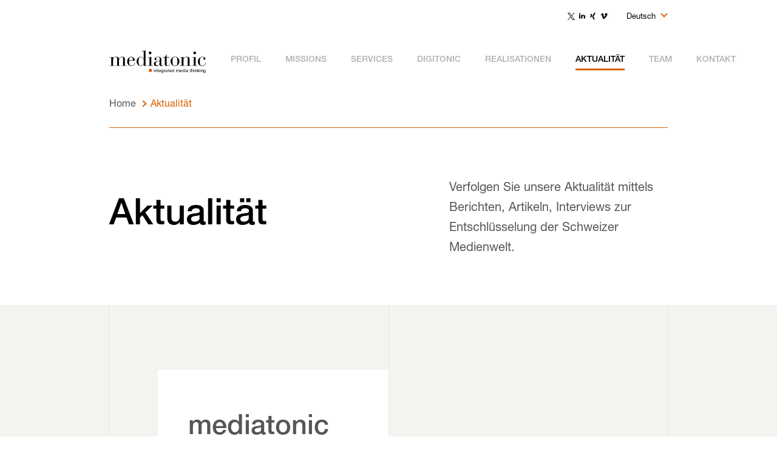

--- FILE ---
content_type: text/html; charset=utf-8
request_url: https://www.mediatonic.ch/de/aktualitaet?tx_news_pi1%5B%40widget_0%5D%5BcurrentPage%5D=2&cHash=7cc0a8a9e8cbb44098484dc18427a00e
body_size: 364893
content:
<!DOCTYPE html>
<html dir="ltr" lang="de-DE">
<head>

<meta charset="utf-8">
<!-- 
	This website is powered by TYPO3 - inspiring people to share!
	TYPO3 is a free open source Content Management Framework initially created by Kasper Skaarhoj and licensed under GNU/GPL.
	TYPO3 is copyright 1998-2026 of Kasper Skaarhoj. Extensions are copyright of their respective owners.
	Information and contribution at https://typo3.org/
-->



<title>Aktualität - Page 2 of 54 | Mediatonic</title>
<meta http-equiv="x-ua-compatible" content="IE=edge" />
<meta name="generator" content="TYPO3 CMS" />
<meta name="viewport" content="width=device-width, initial-scale=1, minimum-scale=1" />
<meta name="twitter:card" content="summary" />
<meta name="apple-mobile-web-app-capable" content="no" />
<meta name="google" content="notranslate" />


<link rel="stylesheet" type="text/css" href="/typo3temp/assets/compressed/merged-c1325042bac9a25255a219aec51e68d9-2e0c261bd9e5bea588adb70433758481.css" media="all">


<script src="/typo3temp/assets/compressed/merged-9f50dff09ce3f55e7642975ff32d5fb5-c3d461939b550512017b05c087536a6b.js"></script>



<script type="application/ld+json">{"@context":"http:\/\/schema.org","@type":"Organization","description":"Agence média","name":"Mediatonic","url":"https:\/\/www.mediatonic.ch","address":{"@type":"PostalAddress","streetAddress":"Place de Saint-Gervais 1","addressLocality":"Genève","addressRegion":"GE","addressCountry":"Suisse","postalCode":"1201"},"contactPoint":{"@type":"ContactPoint","telephone":"+4122 365 20 20","contactType":"customer service"}}</script>

									<link rel="prev" href="/de/aktualitaet" />
								

							<link rel="next" href="/de/aktualitaet?tx_news_pi1%5B%40widget_0%5D%5BcurrentPage%5D=3&cHash=c78678201c226adb00675e9a764e10d9" />
						
<link rel="prev" href="/de/realisationen"><link rel="next" href="/de/team">
<link rel="shortcut icon" href="/typo3conf/ext/mediatonic_package/Resources/Public/Favicons/favicon.ico" type="image/x-icon" ><link rel="icon" href="/typo3conf/ext/mediatonic_package/Resources/Public/Favicons/favicon-32x32.png" sizes="32x32" type="image/png" ><link rel="icon" href="/typo3conf/ext/mediatonic_package/Resources/Public/Favicons/favicon-16x16.png" sizes="16x16" type="image/png" ><link rel="mask-icon" href="/typo3conf/ext/mediatonic_package/Resources/Public/Favicons/safari-pinned-tab.svg" color="#6be6b0" ><link rel="icon" href="/typo3conf/ext/mediatonic_package/Resources/Public/Favicons/android-chrome-192x192.png" sizes="192x192" type="image/png" ><link rel="icon" href="/typo3conf/ext/mediatonic_package/Resources/Public/Favicons/favicon-16x16.png" sizes="16x16" type="image/png" ><link rel="icon" href="/typo3conf/ext/mediatonic_package/Resources/Public/Favicons/favicon-32x32.png" sizes="32x32" type="image/png" ><link rel="manifest" href="?type=1552338877" ><meta name="msapplication-TileColor" content="#00aba9"><meta name="theme-color" content="#00aba9"><meta name="msapplication-config" content="?type=1552339777"><meta name="apple-mobile-web-app-title" content="Idéative"><meta name="application-name" content="Idéative">

<link rel="canonical" href="https://www.mediatonic.ch/de/aktualitaet?tx_news_pi1%5B%40widget_0%5D%5BcurrentPage%5D=2&amp;cHash=7cc0a8a9e8cbb44098484dc18427a00e"/>

<link rel="alternate" hreflang="fr-FR" href="https://www.mediatonic.ch/fr/actualites?tx_news_pi1%5B%40widget_0%5D%5BcurrentPage%5D=2&amp;cHash=7cc0a8a9e8cbb44098484dc18427a00e"/>
<link rel="alternate" hreflang="de-DE" href="https://www.mediatonic.ch/de/aktualitaet?tx_news_pi1%5B%40widget_0%5D%5BcurrentPage%5D=2&amp;cHash=7cc0a8a9e8cbb44098484dc18427a00e"/>
<link rel="alternate" hreflang="x-default" href="https://www.mediatonic.ch/fr/actualites?tx_news_pi1%5B%40widget_0%5D%5BcurrentPage%5D=2&amp;cHash=7cc0a8a9e8cbb44098484dc18427a00e"/>
<!-- This site is optimized with the Yoast SEO for TYPO3 plugin - https://yoast.com/typo3-extensions-seo/ -->
<script type="application/ld+json">[{"@context":"https:\/\/www.schema.org","@type":"BreadcrumbList","itemListElement":[{"@type":"ListItem","position":1,"item":{"@id":"https:\/\/www.mediatonic.ch\/de\/","name":"Home"}},{"@type":"ListItem","position":2,"item":{"@id":"https:\/\/www.mediatonic.ch\/de\/aktualitaet","name":"Aktualit\u00e4t"}}]}];</script>
</head>
<body id="p8" class="page-8 pagelevel-1 language-2 backendlayout-default layout-default">
<script type="text/javascript">dataLayer = [];</script>

<div class="bg-lines"></div><div id="top"></div><div class="body-bg"><div id="cookieconsent"><span data-cookieconsent-setting="cookie.expiryDays" data-cookieconsent-value="365"></span><span data-cookieconsent-setting="content.header" data-cookieconsent-value="Cookies used on the website!"></span><span data-cookieconsent-setting="content.message" data-cookieconsent-value="This website uses cookies to ensure you get the best experience on our website."></span><span data-cookieconsent-setting="content.dismiss" data-cookieconsent-value="Got it!"></span><span data-cookieconsent-setting="content.allow" data-cookieconsent-value="Allow cookies"></span><span data-cookieconsent-setting="content.deny" data-cookieconsent-value="Decline"></span><span data-cookieconsent-setting="content.link" data-cookieconsent-value="Learn more"></span><span data-cookieconsent-setting="content.href" data-cookieconsent-value=""></span><span data-cookieconsent-setting="layout" data-cookieconsent-value="basic"></span><span data-cookieconsent-setting="type" data-cookieconsent-value="info"></span><span data-cookieconsent-setting="position" data-cookieconsent-value="bottom"></span><span data-cookieconsent-setting="revokable" data-cookieconsent-value="0"></span><span data-cookieconsent-setting="static" data-cookieconsent-value="0"></span><span data-cookieconsent-setting="location" data-cookieconsent-value="0"></span><span data-cookieconsent-setting="law.countryCode" data-cookieconsent-value=""></span><span data-cookieconsent-setting="law.regionalLaw" data-cookieconsent-value="1"></span></div><a class="sr-only sr-only-focusable" href="#page-content"><span>Skip to main content</span></a><header id="page-header" class="bp-page-header navbar navbar-mainnavigation navbar-default navbar-has-image navbar-top"><div class="top"><div class="container"><div class="header-sociallinks"><div class="sociallinks"><ul class="sociallinks-list"><li class="sociallinks-item sociallinks-item-twitter" title="Twitter"><a class="sociallinks-link sociallinks-link-twitter" href="https://twitter.com/mediatonic_SA" rel="noopener" target="_blank"><span class="sociallinks-link-icon bootstrappackageicon bootstrappackageicon-twitter"></span><span class="sociallinks-link-label">Twitter</span></a></li><li class="sociallinks-item sociallinks-item-linkedin" title="LinkedIn"><a class="sociallinks-link sociallinks-link-linkedin" href="https://www.linkedin.com/company/mediatonic-sa?trk=tyah&amp;trkInfo=tarId%3A1410184350102%2Ctas%3Amediatonic%2Cidx%3A2-2-3" rel="noopener" target="_blank"><span class="sociallinks-link-icon bootstrappackageicon bootstrappackageicon-linkedin"></span><span class="sociallinks-link-label">LinkedIn</span></a></li><li class="sociallinks-item sociallinks-item-xing" title="Xing"><a class="sociallinks-link sociallinks-link-xing" href="https://www.xing.com/companies/mediatonicsa" rel="noopener" target="_blank"><span class="sociallinks-link-icon bootstrappackageicon bootstrappackageicon-xing"></span><span class="sociallinks-link-label">Xing</span></a></li><li class="sociallinks-item sociallinks-item-vimeo" title="Vimeo"><a class="sociallinks-link sociallinks-link-vimeo" href="https://vimeo.com/user12961962" rel="noopener" target="_blank"><span class="sociallinks-link-icon bootstrappackageicon bootstrappackageicon-vimeo"></span><span class="sociallinks-link-label">Vimeo</span></a></li></ul></div></div><div class="header-language"><div class="activeLang"><a href="#" class="lang-opener">Deutsch</a></div><ul id="language_menu" class="language-menu"><li class=" "><a href="/fr/actualites?tx_news_pi1%5B%40widget_0%5D%5BcurrentPage%5D=2&amp;cHash=7cc0a8a9e8cbb44098484dc18427a00e" hreflang="fr-FR" title="Français"><span>Français</span></a></li><li class="active "><a href="/de/aktualitaet?tx_news_pi1%5B%40widget_0%5D%5BcurrentPage%5D=2&amp;cHash=7cc0a8a9e8cbb44098484dc18427a00e" hreflang="de-DE" title="Deutsch"><span>Deutsch</span></a></li></ul></div></div></div><div class="container nav-container"><a class="navbar-brand navbar-brand-image" title="Idéative Dummy" href="/de/"><img class="navbar-brand-logo-normal" src="/typo3conf/ext/mediatonic_package/Resources/Public/Images/logo-new.svg" alt="Idéative Dummy" height="38" width="160"></a><a class="burger-navbar-toggler" href="#"><div><span></span><span></span></div></a><nav id="mainnavigation" class=""><div><ul class="navbar-nav"><li class="nav-item"><a href="/de/profil" id="nav-item-164" class="nav-link" title="Profil"><span class="nav-link-text">Profil</span></a></li><li class="nav-item"><a href="/de/missions" id="nav-item-165" class="nav-link" title="Missions"><span class="nav-link-text">Missions</span></a></li><li class="nav-item has-submenu"><a href="/de/services" id="nav-item-166" class="nav-link " title="Services" aria-haspopup="true" aria-expanded="false"><span class="nav-link-text">Services</span></a><ul class="submenu" aria-labelledby="nav-item-166"><li class=""><a href="/de/services/strategie" class="dropdown-item" title="Strategie"><span class="dropdown-text">Strategie</span></a></li><li class=""><a href="/de/services/television" class="dropdown-item" title="Television"><span class="dropdown-text">Television</span></a></li><li class=""><a href="/de/services/online-digital-avec-digitonic" class="dropdown-item" title="Online &amp; Digital avec digitonic"><span class="dropdown-text">Online &amp; Digital avec digitonic</span></a></li><li class=""><a href="/de/services/tools" class="dropdown-item" title="Tools"><span class="dropdown-text">Tools</span></a></li></ul></li><li class="nav-item"><a href="/de/digitonic" id="nav-item-167" class="nav-link" title="Digitonic"><span class="nav-link-text">Digitonic</span></a></li><li class="nav-item"><a href="/de/realisationen" id="nav-item-168" class="nav-link" title="Realisationen"><span class="nav-link-text">Realisationen</span></a></li><li class="nav-item active"><a href="/de/aktualitaet" id="nav-item-8" class="nav-link" title="Aktualität"><span class="nav-link-text">Aktualität <span class="sr-only">(current)</span></span></a></li><li class="nav-item"><a href="/de/team" id="nav-item-169" class="nav-link" title="Team"><span class="nav-link-text">Team</span></a></li><li class="nav-item"><a href="/de/kontakt" id="nav-item-151" class="nav-link" title="Kontakt"><span class="nav-link-text">Kontakt</span></a></li><div class="language-mobile"><li class=" "><a href="/fr/actualites?tx_news_pi1%5B%40widget_0%5D%5BcurrentPage%5D=2&amp;cHash=7cc0a8a9e8cbb44098484dc18427a00e" hreflang="fr-FR" title="Français"><span>Français</span></a></li><li class="active "><a href="/de/aktualitaet?tx_news_pi1%5B%40widget_0%5D%5BcurrentPage%5D=2&amp;cHash=7cc0a8a9e8cbb44098484dc18427a00e" hreflang="de-DE" title="Deutsch"><span>Deutsch</span></a></li></div></ul></div></nav></div></header><div class="container"><nav class="" aria-label="Breadcrumb"><p class="sr-only" id="breadcrumb">You are here:</p><ul class="breadcrumb"><li class=""><a class="breadcrumb-link" href="/de/" title="Home"><span class="breadcrumb-text">Home</span></a></li><li class=" active" aria-current="page"><span class="breadcrumb-text">Aktualität</span></li></ul></nav></div><div class="page-top"><div class="container"><div class="text-intro"><div class="row"><div class="col-lg-7"><h1>Aktualität</h1></div><div class="col-lg-5"><div class="description"><p>Verfolgen Sie unsere Aktualität mittels Berichten, Artikeln, Interviews zur Entschlüsselung der Schweizer Medienwelt.</p></div></div></div></div></div></div><div id="page-content" class="bp-page-content main-section"><!--TYPO3SEARCH_begin--><section class="frame frame-default frame-type-list frame-background-none frame-no-backgroundimage frame-space-before-none frame-space-after-normal" id="c576"><div class="news"><!--TYPO3SEARCH_end--><div id="carousel-315" class="news-carousel-view carousel carousel-slide slide carousel carousel-slide" data-interval="5000" data-wrap="false" data-ride="carousel"><div class="carousel-inner"><!--
	=====================
		Partials/List/CarouselItem.html
--><div class="item active carousel-item carousel-item-type carousel-item-type-call_to_action article articletype-10  topnews" data-itemno="0" itemscope="itemscope" itemtype="http://schema.org/Article"><div class="carousel-content"><div class="container"><div class="row"><div class="col-lg-10 offset-lg-1" style="position: relative;"><div class="carousel-half"><div class="valign"><div class="vcontainer"><div class="row align-items-center"><div class="col-lg-12"><div class="carousel-text-inner"><h2 class="carousel-item-header">mediatonic report Nr 25</h2><div class="carousel-item-bodytext" itemprop="description"><p>Entdecken Sie unsere neue Ausgabe! Meinungsartikel, verfasst von unseren Mitarbeitern zu so unterschiedlichen Themen wie Neuigkeiten aus der…</p></div><a class="more btn btn-primary" title="mediatonic report Nr 25" target="_blank" href="/fileadmin/user_upload/News/Related_Files/REPORT/25/Mediatonic_Report25_DE.pdf">
												Mehr erfahren
											</a></div></div></div></div></div></div><div class="carousel-image"><a target="_blank" href="/fileadmin/user_upload/News/Related_Files/REPORT/25/Mediatonic_Report25_DE.pdf"><img class="img-fluid" src="/fileadmin/_processed_/1/4/csm_Mediatonic_Report25_DE_ac3daf2bd9.png" width="424" height="600" alt="" /></a></div></div></div></div></div></div></div></div><!--TYPO3SEARCH_begin--></div></section><section class="frame frame-default frame-type-container-2columns frame-background-none frame-no-backgroundimage frame-space-before-none frame-space-after-normal" id="c577"><div class="container"><div class="grid-2cols-container"><div class="grid-2cols row  "><div class="col-lg-5 offset-lg-1"><section class="frame frame-default frame-type-header frame-background-none frame-no-backgroundimage frame-space-before-none frame-space-after-none" id="c578"><header class="frame-header"><h3 class="element-header "><span>Alle unsere neuesten Aktualitäten</span></h3></header></section></div><div class="col-lg-5"><section class="frame frame-default frame-type-list frame-background-none frame-no-backgroundimage frame-space-before-none frame-space-after-none" id="c579"><div class="news"><div class="dropdown show"><a class="dropdown-toggle" href="#" role="button" id="dropdown-categories" data-toggle="dropdown"
				   aria-haspopup="true" aria-expanded="false">
					Alles anzeigen
				</a><div class="dropdown-menu" aria-labelledby="dropdown-categories"><a href="#" class="dropdown-item">Alles anzeigen</a><a class="dropdown-item" title="mediatonic report" href="/de/aktualitaet/mediatonic-report">
					mediatonic report
				</a><a class="dropdown-item" title="artikel" href="/de/aktualitaet/artikel">
					artikel
				</a><a class="dropdown-item" title="strategie" href="/de/aktualitaet/strategie">
					strategie
				</a><a class="dropdown-item" title="out of home" href="/de/aktualitaet/out-of-home">
					out of home
				</a><a class="dropdown-item" title="sonstiges" href="/de/aktualitaet/sonstiges">
					sonstiges
				</a><a class="dropdown-item" title="digital" href="/de/aktualitaet/digital">
					digital
				</a><a class="dropdown-item" title="TV" href="/de/aktualitaet/tv">
					TV
				</a></div></div></div></section></div></div></div></div></section><section class="frame frame-default frame-type-list frame-background-none frame-no-backgroundimage frame-space-before-none frame-space-after-none" id="c580"><div class="container"><div class="news"><!--TYPO3SEARCH_end--><div class="news-list-view"><div class="news-list-container row" id="news-container-68"><div class="col-lg-10 offset-lg-1"><div class="news-wrapper"><!--
	=====================
		Partials/List/CardItem.html
--><div class="card-wrapper"><div class="card card-news h-100 article articletype-10 timeline-item"
         itemscope="itemscope" itemtype="http://schema.org/Article"><div class="card-body"><!-- header --><div class="header"><!-- date --><span class="news-list-date text-muted"><time itemprop="datePublished" datetime="2025-12-19">
                    19.12.2025
                </time></span><!-- first category --><span class="news-list-category float-right">digital</span></div><h5 class="card-title"><span itemprop="headline">TikTok – Auf der Jagd  nach der Suchmaschine</span></h5><!-- teaser --><div class="teaser-text"><div itemprop="description"><p>Seit mehr als zwanzig Jahren ist Google das unverzichtbare Eingangstor zu Informationen und prägt mit seinen Algorithmen und Suchergebnisseiten unser…</p></div><a class="more btn btn-primary" title="TikTok – Auf der Jagd  nach der Suchmaschine" target="_blank" href="/fileadmin/user_upload/News/Related_Files/REPORT/25/Mediatonic_Report25_DE_WEB_TikTok.pdf">
                    Mehr erfahren
                </a></div></div></div></div><!--
	=====================
		Partials/List/CardItem.html
--><div class="card-wrapper"><div class="card card-news h-100 article articletype-10 timeline-item"
         itemscope="itemscope" itemtype="http://schema.org/Article"><div class="card-body"><!-- header --><div class="header"><!-- date --><span class="news-list-date text-muted"><time itemprop="datePublished" datetime="2025-12-18">
                    18.12.2025
                </time></span><!-- first category --><span class="news-list-category float-right">TV</span></div><h5 class="card-title"><span itemprop="headline">Entwicklung der Forschung zur Nutzung von Fernsehen und Radio</span></h5><!-- teaser --><div class="teaser-text"><div itemprop="description"><p>Am 30. September fand in unseren Räumlichkeiten eine IGEM-Academy-Schulung zur Reichweitenmessung von TV &amp; Radio in der Schweiz statt</p></div><a class="more btn btn-primary" title="Entwicklung der Forschung zur Nutzung von Fernsehen und Radio" target="_blank" href="/fileadmin/user_upload/News/Related_Files/REPORT/25/Mediatonic_Report25_DE_WEB_TVRadio.pdf">
                    Mehr erfahren
                </a></div></div></div></div><!--
	=====================
		Partials/List/CardItem.html
--><div class="card-wrapper"><div class="card card-news h-100 article articletype-10 timeline-item"
         itemscope="itemscope" itemtype="http://schema.org/Article"><div class="card-body"><!-- header --><div class="header"><!-- date --><span class="news-list-date text-muted"><time itemprop="datePublished" datetime="2025-12-17">
                    17.12.2025
                </time></span><!-- first category --><span class="news-list-category float-right">sonstiges</span></div><h5 class="card-title"><span itemprop="headline">Mehr Leistung und Kontrolle  dank ERP von Abacus</span></h5><!-- teaser --><div class="teaser-text"><div itemprop="description"><p>In einer Branche, in der Präzision und Reaktivität unverzichtbar sind, hat mediatonic mit der Implementierung des ERP Systems von Abacus einen…</p></div><a class="more btn btn-primary" title="Mehr Leistung und Kontrolle  dank ERP von Abacus" target="_blank" href="/fileadmin/user_upload/News/Related_Files/REPORT/25/Mediatonic_Report25_DE_WEB_Abacus.pdf">
                    Mehr erfahren
                </a></div></div></div></div><!--
	=====================
		Partials/List/CardItem.html
--><div class="card-wrapper"><div class="card card-news h-100 article articletype-10 timeline-item"
         itemscope="itemscope" itemtype="http://schema.org/Article"><div class="card-body"><!-- header --><div class="header"><!-- date --><span class="news-list-date text-muted"><time itemprop="datePublished" datetime="2025-12-15">
                    15.12.2025
                </time></span><!-- first category --><span class="news-list-category float-right">sonstiges</span></div><h5 class="card-title"><span itemprop="headline">Edito Report Nr 25</span></h5><!-- teaser --><div class="teaser-text"><div itemprop="description"><p>Edito unseres mediatonic Report Nr 25, Chris Fluckiger, CEO &amp; Founder</p></div><a class="more btn btn-primary" title="Edito Report Nr 25" target="_blank" href="/fileadmin/user_upload/News/Related_Files/REPORT/25/Mediatonic_Report25_DE_WEB_Edito.pdf">
                    Mehr erfahren
                </a></div></div></div></div></div></div></div><div class="page-navigation"><a data-container="68" data-link="/de/aktualitaet?tx_news_pi1%5B%40widget_0%5D%5BcurrentPage%5D=3&amp;tx_news_pi1%5Bcontroller%5D=ViewHelpers%5CWidget%5CPaginate&amp;tx_typoscriptrendering%5Bcontext%5D=%7B%22record%22%3A%22tt_content_68%22%2C%22path%22%3A%22tt_content.list.20.news_pi1%22%7D&amp;cHash=c2f50cdef04669d86bf4418056b6f039" href="/de/aktualitaet?tx_news_pi1%5B%40widget_0%5D%5BcurrentPage%5D=3&amp;cHash=c78678201c226adb00675e9a764e10d9"></a></div><div class="news-clear"></div></div><!--TYPO3SEARCH_begin--></div></div></section><!--TYPO3SEARCH_end--></div><footer id="page-footer" class="bp-page-footer"><div class="footer-section footer-partners"><div class="container"><ul id="partners_menu" class="partners-menu"><li><a href="https://www.leadingswissagencies.ch/" target="_blank" title="Leading Swiss agency"><span class="partner-icon"><svg xmlns="http://www.w3.org/2000/svg" xmlns:xlink="http://www.w3.org/1999/xlink" width="145px" height="31px" viewBox="0 0 145 31" version="1.1"><title>logo/leading-swiss-agencies</title><g id="Symbols" stroke="none" stroke-width="1" fill="none" fill-rule="evenodd"><g id="LOGOS-GROUP/DESKTOP" transform="translate(-150.000000, -50.000000)"><g transform="translate(20.000000, 0.000000)" id="group-logos"><g transform="translate(130.000000, 34.000000)"><g id="logo/leading-swiss-agencies" transform="translate(0.000000, 16.000000)"><image x="0" y="0" width="145" height="31" xlink:href="[data-uri]"/></g></g></g></g></g></svg></span></a></li><li><a href="https://www.iab-switzerland.ch/" target="_blank" title="iadb"><span class="partner-icon"><svg xmlns="http://www.w3.org/2000/svg" xmlns:xlink="http://www.w3.org/1999/xlink" width="45px" height="63px" viewBox="0 0 45 63" version="1.1"><title>logo/iab</title><g id="Symbols" stroke="none" stroke-width="1" fill="none" fill-rule="evenodd"><g id="LOGOS-GROUP/DESKTOP" transform="translate(-455.000000, -34.000000)"><g transform="translate(20.000000, 0.000000)" id="group-logos"><g transform="translate(130.000000, 34.000000)"><g id="logo/iab" transform="translate(305.000000, 0.000000)"><image x="0" y="0" width="45" height="63" xlink:href="[data-uri]"/></g></g></g></g></g></svg></span></a></li><li><a href="https://www.igem.ch/" target="_blank" title="Igem Academy"><span class="partner-icon"><svg xmlns="http://www.w3.org/2000/svg" xmlns:xlink="http://www.w3.org/1999/xlink" width="53px" height="54px" viewBox="0 0 53 54" version="1.1"><title>logo/igem</title><g id="Symbols" stroke="none" stroke-width="1" fill="none" fill-rule="evenodd"><g id="LOGOS-GROUP/DESKTOP" transform="translate(-660.000000, -39.000000)"><g transform="translate(20.000000, 0.000000)" id="group-logos"><g transform="translate(130.000000, 34.000000)"><g id="logo/igem" transform="translate(510.000000, 5.000000)"><image x="0" y="0" width="53" height="54" xlink:href="[data-uri]"/></g></g></g></g></g></svg></span></a></li><li><a href="https://www.google.com/partners/agency?id=3931579829" target="_blank" title="Google Partners"><span class="partner-icon"><svg xmlns="http://www.w3.org/2000/svg" xmlns:xlink="http://www.w3.org/1999/xlink" width="53px" height="53px" viewBox="0 0 152 145.5"><defs><style>.cls-1,.cls-2,.cls-3{fill:none;}.cls-4{fill:#0081c6;}.cls-2{stroke:#5f6469;}.cls-2,.cls-3{stroke-miterlimit:10;stroke-width:.79px;}.cls-5{fill:#666c71;}.cls-6{fill:#fbab18;}.cls-7{clip-path:url(#clippath-1);}.cls-8{fill:#606469;}.cls-3{stroke:#666c71;}.cls-9{fill:#fff;}.cls-10{fill:#00ae57;}.cls-11{fill:#f04931;}.cls-12{clip-path:url(#clippath);}</style><clipPath id="clippath"><rect class="cls-1" x="4.4" y="4.4" width="143.3" height="136.7"/></clipPath><clipPath id="clippath-1"><rect class="cls-1" x="4.4" y="4.4" width="143.3" height="136.7"/></clipPath></defs><g id="a"><path class="cls-9" d="M144.1,140.7H8c-1.7,0-3.2-1.4-3.2-3.2V7.9c0-1.7,1.4-3.2,3.2-3.2h136.1c1.7,0,3.2,1.4,3.2,3.2v129.6c-.1,1.7-1.5,3.2-3.2,3.2h0Z"/><g class="cls-12"><path class="cls-2" d="M144.1,140.7H8c-1.7,0-3.2-1.4-3.2-3.2V7.9c0-1.7,1.4-3.2,3.2-3.2h136.1c1.7,0,3.2,1.4,3.2,3.2v129.6c-.1,1.7-1.5,3.2-3.2,3.2h0Z"/><path class="cls-9" d="M144.1,140.7H7.9c-1.7,0-3.2-1.4-3.2-3.2V7.9c0-1.7,1.4-3.2,3.2-3.2h136.2c1.7,0,3.2,1.4,3.2,3.2v129.6c-.1,1.7-1.5,3.2-3.2,3.2h0Z"/><path class="cls-5" d="M4.8,112.9v22.9c0,3.5,1.2,4.9,4.9,4.9h132.7c3.9,0,5.7,0,4.9-4.9v-22.9H4.8Z"/></g><g class="cls-7"><path class="cls-3" d="M144.1,140.7H7.9c-1.7,0-3.2-1.4-3.2-3.2V7.9c0-1.7,1.4-3.2,3.2-3.2h136.2c1.7,0,3.2,1.4,3.2,3.2v129.6c-.1,1.7-1.5,3.2-3.2,3.2h0Z"/></g><path class="cls-8" d="M30.3,91.5c-.8-.5-1.5-1.1-1.9-1.9s-.7-1.7-.7-2.7.2-1.9.7-2.7,1.1-1.5,1.9-1.9,1.7-.7,2.7-.7c.8,0,1.5.1,2.1.4.7.3,1.2.6,1.6,1.1l-.9.9c-.3-.4-.7-.7-1.2-.9-.5-.2-1-.3-1.6-.3-.7,0-1.4.2-2,.5s-1.1.8-1.5,1.5c-.4.6-.6,1.4-.6,2.2s.2,1.6.6,2.2.9,1.1,1.5,1.5c.6.3,1.3.5,2,.5s1.3-.1,1.7-.3c.5-.2.9-.5,1.2-.8.2-.3.5-.6.6-1,.2-.4.2-.8.3-1.2h-3.8v-1.1h4.9c0,.3.1.5.1.7,0,.6-.1,1.2-.3,1.8s-.5,1.1-1,1.6c-.9,1-2.2,1.5-3.8,1.5-.9-.2-1.8-.4-2.6-.9h0ZM32.9,92.3c-1,0-1.9-.2-2.7-.7h0c-.8-.5-1.5-1.1-2-2-.5-.8-.7-1.8-.7-2.8s.2-1.9.7-2.8c.5-.8,1.1-1.5,2-2s1.7-.7,2.7-.7c.8,0,1.5.1,2.2.4s1.2.7,1.7,1.2l.1.1-1,1.1-.2-.1c-.3-.4-.7-.7-1.2-.9s-1-.3-1.6-.3c-.7,0-1.4.2-2,.5s-1.1.8-1.5,1.4-.5,1.3-.5,2.1.2,1.5.5,2.1c.4.6.9,1.1,1.5,1.4s1.3.5,2,.5,1.2-.1,1.7-.3c.5-.2.8-.5,1.2-.8.2-.2.4-.6.6-.9.1-.3.2-.7.3-1.1h-3.8v-1.4h5.1v.1c0,.3.1.5.1.8,0,.6-.1,1.3-.3,1.9s-.5,1.2-1,1.6c-1,1.1-2.3,1.6-3.9,1.6h0ZM32.9,81.6c-.9,0-1.8.2-2.6.7-.8.5-1.4,1.1-1.9,1.9s-.7,1.7-.7,2.7.2,1.9.7,2.7c.5.8,1.1,1.4,1.9,1.9h0c.8.4,1.7.7,2.6.7,1.5,0,2.8-.5,3.7-1.5.4-.4.7-.9.9-1.5s.3-1.2.3-1.8v-.6h-4.7v.9h3.8v.1c0,.5-.2.9-.3,1.3s-.4.7-.6,1c-.3.4-.8.7-1.2.9-.5.2-1.1.3-1.8.3s-1.4-.2-2.1-.5-1.2-.9-1.6-1.5c-.4-.7-.6-1.4-.6-2.3s.2-1.6.6-2.3c.4-.7.9-1.2,1.5-1.5.6-.4,1.3-.5,2.1-.5.6,0,1.2.1,1.7.3.5.2.9.5,1.2.8l.7-.7c-.4-.4-.9-.8-1.5-1-.6-.4-1.3-.5-2.1-.5h0ZM41,91.7c-.6-.3-1-.8-1.3-1.4s-.5-1.2-.5-2,.2-1.4.5-2,.8-1.1,1.3-1.4c.6-.3,1.2-.5,1.9-.5s1.4.2,1.9.5c.6.3,1,.8,1.3,1.4s.5,1.2.5,2-.2,1.4-.5,2-.8,1.1-1.3,1.4c-.6.3-1.2.5-1.9.5s-1.4-.2-1.9-.5ZM44.1,90.8c.4-.2.7-.6.9-1s.3-.9.3-1.5-.1-1.1-.3-1.5-.5-.7-.9-1-.8-.3-1.2-.3-.9.1-1.3.3c-.4.2-.7.6-.9,1s-.3.9-.3,1.5.1,1.1.3,1.5.5.7.9,1c.4.2.8.3,1.3.3s.9-.1,1.2-.3ZM42.9,92.3c-.7,0-1.4-.2-2-.5s-1-.8-1.4-1.4-.5-1.3-.5-2,.2-1.4.5-2,.8-1.1,1.4-1.4c.6-.3,1.3-.5,2-.5s1.4.2,2,.5,1,.8,1.4,1.4.5,1.3.5,2-.2,1.4-.5,2-.8,1.1-1.4,1.4-1.3.5-2,.5ZM42.9,84.6c-.7,0-1.3.2-1.9.5s-1,.8-1.3,1.3c-.3.6-.5,1.2-.5,1.9s.2,1.3.5,1.9.7,1,1.3,1.3h0c.5.3,1.2.5,1.9.5s1.3-.2,1.9-.5,1-.8,1.3-1.3.5-1.2.5-1.9-.3-1.3-.6-1.9-.7-1-1.3-1.3-1.1-.5-1.8-.5ZM42.9,91.2c-.5,0-.9-.1-1.3-.3-.4-.2-.7-.6-1-1-.2-.4-.4-.9-.4-1.5s.1-1.1.4-1.5c.2-.4.6-.8,1-1,.8-.5,1.8-.5,2.6,0,.4.2.7.6,1,1,.2.4.4.9.4,1.5s-.1,1.1-.4,1.5c-.2.4-.6.8-1,1h0c-.4.2-.8.3-1.3.3ZM42.9,85.7c-.4,0-.8.1-1.2.3s-.7.5-.9.9-.3.9-.3,1.4.1,1,.3,1.4.5.7.9.9c.7.4,1.7.4,2.4,0h0c.4-.2.7-.5.9-.9s.3-.9.3-1.4-.1-1-.3-1.4-.5-.7-.9-.9-.8-.3-1.2-.3h0ZM49.5,91.7c-.6-.3-1-.8-1.3-1.4s-.5-1.2-.5-2,.2-1.4.5-2,.8-1.1,1.3-1.4c.6-.3,1.2-.5,1.9-.5s1.4.2,1.9.5c.6.3,1,.8,1.3,1.4s.5,1.2.5,2-.2,1.4-.5,2-.8,1.1-1.3,1.4c-.6.3-1.2.5-1.9.5s-1.4-.2-1.9-.5ZM52.7,90.8c.4-.2.7-.6.9-1s.3-.9.3-1.5-.1-1.1-.3-1.5-.5-.7-.9-1-.8-.3-1.2-.3-.9.1-1.3.3c-.4.2-.7.6-.9,1s-.3.9-.3,1.5.1,1.1.3,1.5.5.7.9,1c.4.2.8.3,1.3.3s.8-.1,1.2-.3ZM51.4,92.3c-.7,0-1.4-.2-2-.5s-1-.8-1.4-1.4-.5-1.3-.5-2,.2-1.4.5-2,.8-1.1,1.4-1.4c.6-.3,1.3-.5,2-.5s1.4.2,2,.5,1,.8,1.4,1.4.5,1.3.5,2-.2,1.4-.5,2-.8,1.1-1.4,1.4-1.3.5-2,.5ZM51.4,84.6c-.7,0-1.3.2-1.9.5s-1,.8-1.3,1.3c-.3.6-.5,1.2-.5,1.9s.2,1.3.5,1.9.7,1,1.3,1.3h0c.5.3,1.2.5,1.9.5s1.3-.2,1.9-.5,1-.8,1.3-1.3.4-1.2.4-1.9-.2-1.3-.5-1.9-.7-1-1.3-1.3-1.1-.5-1.8-.5ZM51.4,91.2c-.5,0-.9-.1-1.3-.3-.4-.2-.7-.6-1-1-.2-.4-.4-.9-.4-1.5s.1-1.1.4-1.5c.2-.4.6-.8,1-1,.8-.5,1.8-.5,2.6,0,.4.2.7.6,1,1,.2.4.4.9.4,1.5s-.1,1.1-.4,1.5c-.2.4-.6.8-1,1h0c-.4.2-.8.3-1.3.3ZM51.4,85.7c-.4,0-.8.1-1.2.3s-.7.5-.9.9-.3.9-.3,1.4.1,1,.3,1.4.5.7.9.9c.7.4,1.7.4,2.4,0h0c.4-.2.7-.5.9-.9s.3-.9.3-1.4-.1-1-.3-1.4-.5-.7-.9-.9-.8-.3-1.2-.3h0ZM57.6,94.7c-.6-.4-.9-.9-1.1-1.4l1.1-.5c.2.4.4.8.8,1,.4.3.8.4,1.3.4.8,0,1.3-.2,1.8-.6s.6-1,.6-1.8v-.8h-.1c-.2.4-.6.7-1,.9-.4.2-.9.3-1.5.3s-1.2-.2-1.7-.5-.9-.8-1.2-1.4-.5-1.3-.5-2,.2-1.4.5-2,.7-1.1,1.2-1.4,1.1-.5,1.7-.5c.5,0,1,.1,1.5.3.4.2.8.5,1,.9h.1v-1h1.2v7c0,1.2-.3,2.1-1,2.7s-1.5.9-2.6.9c-.8.1-1.5-.1-2.1-.5h0ZM61,90.8c.4-.2.6-.5.9-1,.2-.4.3-.9.3-1.5s-.1-1.1-.3-1.5-.5-.7-.9-.9-.8-.3-1.2-.3-.8.1-1.2.3-.7.5-.9,1c-.2.4-.3.9-.3,1.5s.1,1.1.3,1.5.5.7.9,1,.8.3,1.2.3.8-.2,1.2-.4ZM59.8,95.4c-.9,0-1.6-.2-2.2-.6s-1-.9-1.2-1.5v-.1l1.3-.6v.1c.2.4.4.7.8,1,.3.2.8.4,1.3.4.7,0,1.3-.2,1.7-.6s.6-1,.6-1.7v-.5c-.2.3-.5.5-.9.7-.5.2-1,.4-1.5.4-.7,0-1.2-.2-1.8-.5s-1-.8-1.3-1.4-.5-1.3-.5-2.1.2-1.4.5-2.1.8-1.1,1.3-1.4,1.1-.5,1.8-.5c.6,0,1.1.1,1.5.4.3.2.7.4.9.7v-.9h1.4v7.1c0,1.2-.3,2.1-1,2.8-.8.6-1.6.9-2.7.9h0ZM56.7,93.3c.2.5.5.9,1,1.3s1.2.6,2,.6c1,0,1.8-.3,2.5-.9.6-.6.9-1.5.9-2.6v-6.9h-.9v1h-.2v-.1c-.2-.4-.5-.7-1-.9-.4-.2-.9-.3-1.4-.3-.6,0-1.2.2-1.7.5s-.9.8-1.2,1.3c-.3.6-.4,1.2-.4,1.9s.2,1.4.4,1.9c.3.6.7,1,1.2,1.3s1,.5,1.7.5c.5,0,1-.1,1.4-.3s.7-.5,1-.9v-.1h.2v.9c0,.8-.2,1.4-.7,1.9s-1.1.7-1.8.7c-.5,0-1-.1-1.4-.4-.4-.2-.6-.6-.8-1l-.8.6h0ZM59.8,91.2c-.5,0-.9-.1-1.3-.3-.4-.2-.7-.6-.9-1s-.3-1-.3-1.6.1-1.1.3-1.5.5-.8.9-1,.8-.3,1.3-.3.9.1,1.3.3c.4.2.7.6.9,1s.3,1,.3,1.6-.1,1.1-.3,1.5-.5.8-.9,1c-.5.2-.9.3-1.3.3h0ZM59.8,85.7c-.4,0-.8.1-1.1.3-.3.2-.6.5-.8.9s-.3.9-.3,1.4.1,1,.3,1.4.5.7.8.9c.3.2.7.3,1.1.3s.8-.1,1.1-.3.6-.5.8-.9.3-.9.3-1.4-.1-1-.3-1.4-.5-.7-.8-.9c-.3-.2-.7-.3-1.1-.3ZM65.1,81.8h1.2v10.2h-1.2v-10.2ZM66.4,92.1h-1.5v-10.5h1.5v10.5ZM65.2,91.9h1v-10h-1v10ZM69.5,91.7c-.6-.3-1-.8-1.3-1.4s-.5-1.2-.5-2,.2-1.3.4-1.9c.3-.6.7-1.1,1.2-1.4s1.2-.5,1.9-.5,1.3.2,1.9.5c.5.3.9.8,1.2,1.3s.4,1.2.4,1.9v.4h-5.8c0,.6.2,1,.4,1.4.2.4.5.7.9.9s.8.3,1.2.3c.9,0,1.7-.4,2.2-1.3l1,.5c-.3.6-.7,1.1-1.3,1.4-.5.3-1.2.5-1.9.5-.7-.1-1.4-.3-1.9-.6h0ZM73.4,87.6c0-.3-.1-.6-.3-.9-.2-.3-.4-.6-.7-.8s-.7-.3-1.2-.3c-.6,0-1.1.2-1.4.6-.4.4-.7.8-.8,1.4,0,0,4.4,0,4.4,0ZM71.3,92.3c-.7,0-1.4-.2-1.9-.5h0c-.6-.3-1-.8-1.3-1.4s-.5-1.3-.5-2,.2-1.4.4-2c.3-.6.7-1.1,1.3-1.5.6-.4,1.2-.6,1.9-.6s1.4.2,1.9.5,1,.8,1.2,1.4.4,1.2.4,2c0,.2,0,.3-.1.4v.1h-5.6c0,.5.2.9.4,1.2.2.4.5.6.9.8s.7.3,1.1.3c.9,0,1.6-.4,2.1-1.2l.1-.1,1.2.6-.1.1c-.3.6-.8,1.1-1.3,1.4-.6.3-1.3.5-2.1.5h0ZM69.5,91.6c.5.3,1.1.5,1.8.5s1.4-.2,1.9-.5.9-.7,1.2-1.2l-.8-.4c-.5.8-1.3,1.3-2.2,1.3-.4,0-.8-.1-1.2-.3-.4-.2-.7-.5-1-.9s-.4-.9-.4-1.5v-.1h5.8v-.2c0-.7-.1-1.3-.4-1.9-.3-.5-.7-1-1.2-1.3s-1.1-.5-1.8-.5-1.3.2-1.8.5-.9.8-1.2,1.4-.4,1.2-.4,1.9.2,1.4.4,1.9c.4.5.8,1,1.3,1.3h0ZM73.6,87.7h-4.7v-.2c.1-.6.4-1.1.8-1.5s.9-.6,1.5-.6c.5,0,1,.1,1.3.3.3.2.6.5.8.8.2.3.2.6.3,1v.2h0ZM69.2,87.4h4.2c0-.2-.1-.5-.2-.7-.1-.3-.4-.5-.7-.7s-.7-.3-1.2-.3-1,.2-1.4.5-.6.7-.7,1.2h0ZM79.1,81.7h3.4c.6,0,1.1.1,1.6.4s.9.6,1.2,1.1c.3.5.4,1,.4,1.6s-.2,1.1-.4,1.6c-.3.5-.7.8-1.2,1.1s-1,.4-1.6.4h-2.2v4.1h-1.2v-10.3h0ZM82.6,86.6c.4,0,.7-.1,1-.3s.5-.4.7-.7.2-.6.2-.9-.1-.6-.2-.9-.4-.5-.7-.7-.6-.3-1-.3h-2.3v3.8h2.3ZM80.5,92.1h-1.5v-10.5h3.6c.6,0,1.1.1,1.7.4.5.3.9.7,1.2,1.1.3.5.5,1,.5,1.6s-.2,1.2-.5,1.6c-.3.5-.7.9-1.2,1.1-.5.3-1.1.4-1.7.4h-2.1v4.3h0ZM79.3,91.8h.9v-4.2h2.4c.6,0,1.1-.1,1.5-.4.5-.2.8-.6,1.1-1,.3-.4.4-.9.4-1.5s-.1-1.1-.4-1.5-.7-.8-1.1-1-1-.4-1.5-.4h-3.3v10h0ZM82.6,86.8h-2.4v-4h2.4c.4,0,.8.1,1.1.3s.6.4.7.8c.2.3.3.6.3,1s-.1.7-.3,1c-.2.3-.4.6-.7.8-.3,0-.7.1-1.1.1ZM80.5,86.5h2.2c.4,0,.7-.1.9-.2.3-.2.5-.4.6-.7.2-.3.2-.6.2-.8s-.1-.6-.2-.8-.4-.5-.6-.7c-.3-.2-.6-.3-1-.3h-2.2v3.5h.1ZM88.2,91.9c-.4-.2-.7-.5-1-.9s-.3-.8-.3-1.2c0-.8.3-1.4.9-1.8s1.3-.7,2.2-.7c.4,0,.8.1,1.2.1.4.1.7.2.9.3v-.4c0-.5-.2-1-.6-1.3s-.9-.5-1.4-.5c-.4,0-.8.1-1.1.3-.3.2-.6.4-.8.7l-.9-.7c.3-.4.7-.8,1.2-1s1.1-.4,1.7-.4c1,0,1.8.3,2.3.8s.8,1.2.8,2.1v4.7h-1.2v-1h-.1c-.2.3-.5.7-.9.9-.4.2-.9.4-1.4.4s-1-.2-1.5-.4h0ZM90.9,90.8c.3-.2.6-.5.8-.8s.3-.7.3-1.2c-.2-.2-.5-.3-.8-.4s-.7-.1-1.1-.1c-.7,0-1.2.1-1.5.4s-.5.6-.5,1.1c0,.4.2.7.5,1s.7.4,1.2.4c.4-.1.8-.2,1.1-.4h0ZM89.7,92.3c-.6,0-1.1-.1-1.5-.3h0c-.4-.2-.8-.5-1-.9s-.4-.8-.4-1.3c0-.8.3-1.4.9-1.9.6-.4,1.4-.7,2.3-.7.4,0,.9.1,1.2.2.3.1.5.2.7.2v-.2c0-.5-.2-.9-.5-1.2-.4-.3-.8-.5-1.4-.5-.4,0-.8.1-1.1.2-.3.2-.6.4-.8.7l-.1.1-1-.8.1-.1c.3-.5.7-.8,1.2-1.1.5-.2,1.1-.4,1.7-.4,1,0,1.8.3,2.4.8s.9,1.3.9,2.2v4.7h-1.4v-.8c-.2.3-.5.5-.8.7-.4.3-.9.4-1.4.4h0ZM90,87.4c-.9,0-1.6.2-2.1.6-.6.4-.8,1-.8,1.7,0,.4.1.8.3,1.2.2.3.5.6.9.8h0c.4.2.9.3,1.4.3s.9-.1,1.3-.3c.4-.2.7-.5.9-.9v-.1h.2v1h.9v-4.5c0-.8-.3-1.5-.8-2s-1.3-.8-2.2-.8c-.6,0-1.1.1-1.6.4-.4.2-.8.5-1.1.9l.7.5c.2-.3.5-.5.8-.7.4-.2.8-.3,1.2-.3.6,0,1.1.2,1.5.5s.6.8.6,1.4v.9l-.1-.1c-.2-.1-.5-.2-.8-.3-.4-.1-.8-.2-1.2-.2h0ZM89.8,91.3c-.5,0-.9-.1-1.2-.4-.3-.3-.5-.6-.5-1.1s.2-.9.6-1.2c.4-.3.9-.4,1.6-.4.4,0,.8.1,1.1.2.3.1.6.2.9.4h.1v.1c0,.4-.1.8-.3,1.2s-.5.7-.9.9h0c-.6.2-1,.3-1.4.3h0ZM90.2,88.4c-.6,0-1.1.1-1.4.4-.3.2-.5.6-.5,1s.1.7.4.9c.3.2.6.3,1.1.3.4,0,.8-.1,1.1-.3.3-.2.6-.5.8-.8.2-.3.3-.7.3-1-.2-.1-.5-.2-.8-.3-.3-.1-.7-.2-1-.2h0ZM94.7,84.8h1.2v1.2h.1c.2-.4.5-.8.9-1s.9-.4,1.3-.4h.5v1.2c-.2,0-.4-.1-.7-.1-.6,0-1.1.2-1.5.6s-.6.9-.6,1.6v4.1h-1.2v-7.2h0ZM102.1,92.1c-.2-.1-.5-.2-.6-.4-.2-.2-.3-.4-.4-.6s-.1-.5-.1-.9v-4.3h-1.3v-1.1h1.3v-2.1h1.2v2.1h1.8v1.1h-1.8v4.1c0,.4.1.7.2.9.2.2.4.3.8.3.3,0,.5-.1.8-.2v1c-.1.1-.3.1-.4.1h-.6c-.4.1-.6.1-.9,0ZM102.9,92.3c-.3,0-.6-.1-.9-.2s-.5-.2-.7-.4c-.2-.2-.4-.4-.5-.7s-.2-.6-.2-.9v-4.2h-1.3v-1.3h1.3v-2.1h1.5v2.1h1.8v1.3h-1.8v3.9c0,.4.1.7.2.8.2.2.4.3.7.3.2,0,.5-.1.7-.2l.2-.1v1.5h-.1c-.2.1-.3.1-.5.2.1,0-.1,0-.4,0h0ZM99.8,85.7h1.3v4.5c0,.3,0,.6.1.8s.2.4.4.6c.2.2.4.3.6.4s.5.1.8.1h.5c.1,0,.2-.1.3-.1v-.9c-.2.1-.4.2-.7.2-.4,0-.7-.1-.9-.4-.2-.2-.3-.5-.3-1v-4.2h1.8v-.8h-1.7v-2.1h-1v2.1h-1.3l.1.8h0ZM96.1,92.2h-1.5v-7.5h1.4v.9c.2-.3.4-.5.7-.7.4-.2.9-.4,1.4-.4h.7v1.5h-.2c-.2,0-.4-.1-.6-.1-.6,0-1.1.2-1.4.6-.4.4-.5.9-.5,1.5v4.2ZM94.8,92h1v-3.9c0-.7.2-1.2.6-1.7.4-.4.9-.7,1.6-.7h.5v-1h-.4c-.5,0-.9.1-1.3.3-.4.2-.7.5-.8.9v.1h-.3v-1.2h-.9v7.2h0ZM105.3,84.7h1.2v1.1h.1c.2-.4.5-.7,1-.9s.9-.4,1.4-.4c.9,0,1.6.2,2,.8s.7,1.2.7,2.1v4.6h-1.2v-4.5c0-.7-.2-1.2-.5-1.5s-.8-.5-1.3-.5c-.4,0-.7.1-1.1.3-.3.2-.6.5-.7.9s-.3.7-.3,1.1v4.2h-1.2l-.1-7.3h0ZM111.7,92.1h-1.5v-4.6c0-.6-.2-1.1-.4-1.4-.3-.3-.7-.4-1.2-.4-.4,0-.7.1-1,.3s-.5.5-.7.8-.2.7-.2,1.1v4.2h-1.5v-7.5h1.4v.9c.2-.3.5-.5.8-.7.5-.3.9-.4,1.5-.4.9,0,1.6.3,2.1.8s.7,1.3.7,2.2v4.7h0ZM110.5,91.9h1v-4.6c0-.8-.2-1.5-.7-2-.4-.5-1.1-.7-1.9-.7-.5,0-.9.1-1.3.4s-.7.5-.9.9v.1h-.3v-1.1h-.9v7h1v-4c0-.4.1-.8.3-1.2.2-.4.4-.7.8-.9s.7-.3,1.1-.3c.6,0,1.1.2,1.4.5s.5.8.5,1.6l-.1,4.3h0ZM114.7,91.7c-.6-.3-1-.8-1.3-1.4s-.5-1.2-.5-2,.2-1.3.4-1.9c.3-.6.7-1.1,1.2-1.4s1.2-.5,1.9-.5,1.3.2,1.9.5.9.8,1.2,1.3.4,1.2.4,1.9v.4h-5.8c0,.6.2,1,.4,1.4.2.4.5.7.9.9s.8.3,1.2.3c.9,0,1.7-.4,2.2-1.3l1,.5c-.3.6-.7,1.1-1.3,1.4-.5.3-1.2.5-1.9.5-.7-.1-1.3-.3-1.9-.6h0ZM118.7,87.6c0-.3-.1-.6-.3-.9-.2-.3-.4-.6-.7-.8s-.7-.3-1.2-.3c-.6,0-1.1.2-1.4.6-.4.4-.7.8-.8,1.4-.1,0,4.4,0,4.4,0ZM116.6,92.3c-.7,0-1.4-.2-1.9-.5h0c-.6-.3-1-.8-1.3-1.4s-.5-1.3-.5-2,.2-1.4.4-2c.3-.6.7-1.1,1.3-1.5.6-.4,1.2-.6,1.9-.6s1.4.2,1.9.5,1,.8,1.2,1.4.4,1.2.4,2c0,.2,0,.3-.1.4v.1h-5.7c0,.5.2.9.4,1.2.2.4.5.6.9.8s.7.3,1.1.3c.9,0,1.6-.4,2.1-1.2l.1-.1,1.2.6-.1.1c-.3.6-.8,1.1-1.3,1.4-.6.3-1.3.5-2,.5h0ZM114.7,91.6c.5.3,1.1.5,1.8.5s1.4-.2,1.9-.5.9-.7,1.2-1.2l-.8-.4c-.5.8-1.3,1.3-2.2,1.3-.4,0-.8-.1-1.2-.3-.4-.2-.7-.5-1-.9s-.4-.9-.4-1.5v-.1h5.8v-.2c0-.7-.1-1.3-.4-1.9-.3-.5-.7-1-1.2-1.3s-1.1-.5-1.8-.5-1.3.2-1.8.5-.9.8-1.2,1.4c-.3.6-.4,1.2-.4,1.9s.2,1.4.4,1.9c.4.5.8,1,1.3,1.3h0ZM118.8,87.7h-4.7v-.2c.1-.6.4-1.1.8-1.5s.9-.6,1.5-.6c.5,0,1,.1,1.3.3.3.2.6.5.8.8.2.3.2.6.3,1v.2h0ZM114.4,87.4h4.2c0-.2-.1-.5-.2-.7-.1-.3-.4-.5-.7-.7-.3-.2-.7-.3-1.2-.3s-1,.2-1.4.5-.6.7-.7,1.2h0ZM121.3,84.7h1.2v1.2h.1c.1-.4.4-.7.8-1s.8-.4,1.3-.4c.3,0,.6.1.9.2v1.3c-.3-.2-.7-.2-1-.2s-.7.1-1,.3c-.3.2-.5.5-.7.8s-.3.7-.3,1.1v4h-1.2l-.1-7.3h0ZM122.7,92.1h-1.5v-7.5h1.4v.9c.2-.3.4-.5.7-.7.4-.3.9-.4,1.4-.4.3,0,.7.1.9.2h.1v1.6l-.2-.1c-.3-.1-.6-.2-1-.2-.3,0-.6.1-.9.3-.3.2-.5.4-.7.8-.2.3-.2.7-.2,1v4.1h0ZM121.5,91.8h1v-4c0-.4.1-.8.3-1.2.2-.4.4-.6.8-.9.3-.2.7-.3,1-.3s.6.1.9.2v-1c-.2-.1-.4-.1-.7-.1-.4,0-.8.1-1.2.4-.4.2-.7.6-.8.9v.1h-.3v-1.2h-.9l-.1,7.1h0Z"/><path class="cls-4" d="M97.1,48c0-1.5-.2-3-.5-4.4h-20.1v8.4h11.3c-.5,2.7-1.8,5-4.1,6.5v5.4h7c4.1-3.7,6.4-9.3,6.4-15.9h0Z"/><path class="cls-10" d="M76.4,69.2c5.8,0,10.7-1.9,14.3-5.2l-7-5.4c-1.9,1.3-4.4,2.1-7.3,2.1-5.6,0-10.4-3.8-12.1-8.9h-7.2v5.6c3.6,6.9,10.9,11.8,19.3,11.8h0Z"/><path class="cls-6" d="M64.4,51.7c-.4-1.3-.7-2.7-.7-4.1s.2-2.8.7-4.1v-5.6h-7.2c-1.5,2.9-2.3,6.2-2.3,9.7s.8,6.8,2.3,9.7l7.2-5.6h0Z"/><path class="cls-11" d="M76.4,34.5c3.2,0,6,1.1,8.2,3.2l6.2-6.2c-3.7-3.5-8.6-5.6-14.4-5.6-8.4,0-15.7,4.8-19.2,11.9l7.2,5.6c1.7-5.1,6.4-8.9,12-8.9h0Z"/></g><g id="_x32_025"><g id="Text_x5F_OL"><path class="cls-9" d="M39.31,122.26h2.91c.49,0,.95.11,1.36.33.42.22.75.52,1,.91s.37.83.37,1.32-.12.93-.37,1.32-.58.7-1,.91c-.42.22-.87.33-1.36.33h-1.59v3.26h-1.31v-8.39h0ZM42.24,126.14c.29,0,.54-.06.75-.19s.37-.29.48-.5.16-.41.16-.63-.05-.43-.16-.63-.27-.37-.48-.49-.46-.19-.75-.19h-1.62v2.64h1.62Z"/><path class="cls-9" d="M45.99,122.26h2.95c.5,0,.96.11,1.37.33s.74.52.98.91.36.83.36,1.32c0,.56-.18,1.06-.54,1.5s-.82.73-1.36.88v.06l2.28,3.32v.07h-1.52l-2.21-3.28h-.98v3.28h-1.31v-8.39h-.02ZM48.9,126.14c.39,0,.72-.12,1-.38.27-.25.41-.57.41-.96,0-.22-.05-.43-.16-.63s-.27-.37-.47-.5-.45-.19-.73-.19h-1.65v2.66s1.6,0,1.6,0Z"/><path class="cls-9" d="M52.86,122.26h5.1v1.25h-3.78v2.32h3.41v1.24h-3.41v2.32h3.78v1.25h-5.1v-8.39h0Z"/><path class="cls-9" d="M59.29,122.26h1.78l2.41,6.36h.07l2.41-6.36h1.78v8.39h-1.3v-4.7l.07-1.51h-.07l-2.4,6.21h-1.05l-2.4-6.21h-.07l.07,1.51v4.7h-1.3s0-8.39,0-8.39Z"/><path class="cls-9" d="M69.38,122.26h1.31v8.39h-1.31v-8.39Z"/><path class="cls-9" d="M72.31,122.26h5.1v1.25h-3.78v2.32h3.41v1.24h-3.41v2.32h3.78v1.25h-5.1v-8.39h0Z"/><path class="cls-9" d="M78.74,122.26h2.95c.5,0,.96.11,1.37.33s.74.52.98.91.36.83.36,1.32c0,.56-.18,1.06-.54,1.5s-.82.73-1.36.88v.06l2.28,3.32v.07h-1.52l-2.21-3.28h-.98v3.28h-1.31v-8.39h-.02ZM81.66,126.14c.39,0,.72-.12,1-.38.27-.25.41-.57.41-.96,0-.22-.05-.43-.16-.63s-.27-.37-.47-.5c-.2-.13-.45-.19-.73-.19h-1.65v2.66h1.61,0Z"/><path class="cls-9" d="M87.67,129.42l1.48-1.48c.73-.74,1.22-1.24,1.46-1.51.33-.35.55-.64.67-.85s.18-.48.18-.79-.12-.57-.35-.8-.55-.34-.95-.34c-.37,0-.67.11-.9.32s-.38.46-.45.74l-1.17-.48c.08-.28.22-.56.44-.83s.5-.5.86-.69.77-.28,1.24-.28c.51,0,.96.1,1.35.31s.7.49.91.84.32.75.32,1.18c0,.46-.12.9-.36,1.33s-.54.82-.91,1.19c-.16.15-.55.54-1.18,1.17l-.96.96.02.05h3.49v1.17h-5.21v-1.22h.02Z"/><path class="cls-9" d="M95.32,130.27c-.5-.37-.88-.88-1.15-1.51-.27-.64-.4-1.35-.4-2.13s.13-1.5.4-2.14.65-1.14,1.15-1.51,1.08-.55,1.73-.55,1.23.18,1.73.55.88.87,1.15,1.51.4,1.35.4,2.14-.13,1.49-.4,2.13c-.27.64-.65,1.14-1.15,1.51s-1.07.56-1.72.56-1.23-.19-1.73-.56h-.01ZM98.1,129.22c.3-.26.53-.62.69-1.07s.24-.96.24-1.52-.08-1.07-.24-1.52-.39-.81-.69-1.07-.65-.39-1.05-.39-.76.13-1.05.39-.53.61-.69,1.07-.24.96-.24,1.52.08,1.07.24,1.52.39.8.69,1.07c.3.26.65.39,1.05.39s.75-.13,1.05-.39Z"/><path class="cls-9" d="M101.08,129.42l1.48-1.48c.73-.74,1.22-1.24,1.46-1.51.33-.35.55-.64.67-.85s.18-.48.18-.79-.12-.57-.35-.8-.55-.34-.95-.34c-.37,0-.67.11-.9.32s-.38.46-.45.74l-1.17-.48c.08-.28.22-.56.44-.83s.5-.5.86-.69.77-.28,1.24-.28c.51,0,.96.1,1.35.31s.7.49.91.84.32.75.32,1.18c0,.46-.12.9-.36,1.33s-.54.82-.91,1.19c-.16.15-.55.54-1.18,1.17l-.96.96.02.05h3.49v1.17h-5.21v-1.22h.02Z"/><path class="cls-9" d="M108.74,130.59c-.38-.16-.71-.4-1-.73-.29-.32-.49-.72-.61-1.2l1.16-.46c.1.42.29.76.57,1.02.28.26.62.39,1.03.39.44,0,.8-.14,1.09-.42.29-.28.43-.63.43-1.07s-.14-.8-.43-1.08-.65-.43-1.1-.43c-.25,0-.48.05-.7.16s-.4.26-.54.46l-1.28-.56.49-4.04h4.36v1.17h-3.28l-.29,2.11h.07c.41-.31.88-.47,1.42-.47.45,0,.88.11,1.27.34.39.23.71.54.94.95s.35.87.35,1.38-.12.98-.36,1.39c-.24.41-.58.74-1,.97-.43.23-.9.35-1.44.35-.39,0-.78-.08-1.15-.24h0Z"/></g></g></svg></span></a></li><li><a href="https://www.facebook.com/business/agencies/about" target="_blank" title="Facebook Partners"><span class="partner-icon"><img loading="lazy" src="/fileadmin/Page/Navigation_Icon/facebook.png" width="122" height="70" alt="" /></span></a></li></ul></div></div><section class="section footer-section footer-section-content"><div class="container"><div class="section-row"><div class="section-column footer-section-content-column footer-section-content-column-left"></div><div class="section-column footer-section-content-column footer-section-content-column-middle"></div><div class="section-column footer-section-content-column footer-section-content-column-right"></div></div></div></section><section class="section footer-section footer-section-meta"><div class="container"><img src="/typo3conf/ext/mediatonic_package/Resources/Public/Images/logo-new.svg" class="footer-logo" alt="Mediatonic all right reserved"><div class="row"><div class="col-lg-6 mt-4 mt-lg-0 order-1 order-lg-0"><div class="footer-copyright"><p>© mediatonic</p></div></div><div class="col-lg-6 order-0 order-lg-1"><div class="footer-meta"><ul id="meta_menu" class="meta-menu"><li><a href="/de/profil" title="Profil"><span>Profil</span></a></li><li><a href="/de/missions" title="Missions"><span>Missions</span></a></li><li><a href="/de/services" title="Services"><span>Services</span></a></li><li><a href="/de/digitonic" title="Digitonic"><span>Digitonic</span></a></li><li><a href="/de/services/tools" title="Tools"><span>Tools</span></a></li><li><a href="/de/realisationen/realisationen" title="Realisationen"><span>Realisationen</span></a></li><li><a href="/de/team" title="Team"><span>Team</span></a></li><li><a href="/de/kontakt" title="Kontakt"><span>Kontakt</span></a></li><li><a href="/de/datenschutzerklaerung" title="Datenschutzerklärung"><span>Datenschutzerklärung</span></a></li></ul></div></div></div></div></section><section class="footer-section footer-section-after"><div class="container"><div class="row"><div class="col-lg-6"></div><div class="col-lg-6"><div class="footer-sociallinks"><div class="sociallinks"><ul class="sociallinks-list"><li class="sociallinks-item sociallinks-item-twitter" title="Twitter"><a class="sociallinks-link sociallinks-link-twitter" href="https://twitter.com/mediatonic_SA" rel="noopener" target="_blank"><span class="sociallinks-link-icon bootstrappackageicon bootstrappackageicon-twitter"></span><span class="sociallinks-link-label">Twitter</span></a></li><li class="sociallinks-item sociallinks-item-linkedin" title="LinkedIn"><a class="sociallinks-link sociallinks-link-linkedin" href="https://www.linkedin.com/company/mediatonic-sa?trk=tyah&amp;trkInfo=tarId%3A1410184350102%2Ctas%3Amediatonic%2Cidx%3A2-2-3" rel="noopener" target="_blank"><span class="sociallinks-link-icon bootstrappackageicon bootstrappackageicon-linkedin"></span><span class="sociallinks-link-label">LinkedIn</span></a></li><li class="sociallinks-item sociallinks-item-xing" title="Xing"><a class="sociallinks-link sociallinks-link-xing" href="https://www.xing.com/companies/mediatonicsa" rel="noopener" target="_blank"><span class="sociallinks-link-icon bootstrappackageicon bootstrappackageicon-xing"></span><span class="sociallinks-link-label">Xing</span></a></li><li class="sociallinks-item sociallinks-item-vimeo" title="Vimeo"><a class="sociallinks-link sociallinks-link-vimeo" href="https://vimeo.com/user12961962" rel="noopener" target="_blank"><span class="sociallinks-link-icon bootstrappackageicon bootstrappackageicon-vimeo"></span><span class="sociallinks-link-label">Vimeo</span></a></li></ul></div></div></div></div></div></section></footer></div>


<!-- Google Tag Manager cached vars -->
<script type="text/javascript">
if(typeof dataLayer == 'undefined'){
	dataLayer = [];
}

</script>
<!-- End Google Tag Manager cached vars -->

<noscript><iframe src="//www.googletagmanager.com/ns.html?id=GTM-WTZNFHM"
height="0" width="0" style="display:none;visibility:hidden"></iframe></noscript>
<script>
dataLayer.push({'tx_idgtm_dataLayerVersion': '0'});

(function(w,d,s,l,i){w[l]=w[l]||[];w[l].push({'gtm.start':
new Date().getTime(),event:'gtm.js'});var f=d.getElementsByTagName(s)[0],
j=d.createElement(s),dl=l!='dataLayer'?'&l='+l:'';j.async=true;j.src=
'//www.googletagmanager.com/gtm.js?id='+i+dl;f.parentNode.insertBefore(j,f);
})(window,document,'script','dataLayer','GTM-WTZNFHM');
</script>
	<script>
		var _gaq = _gaq || [];
		_gaq.push(['_setAccount', 'UA-4867279-1']);
		_gaq.push(['_trackPageview']);
		(function() {
			var ga = document.createElement('script'); ga.type = 'text/javascript'; ga.async = true;
			ga.src = ('https:' == document.location.protocol ? 'https://ssl' : 'http://www') + '.google-analytics.com/ga.js';
			var s = document.getElementsByTagName('script')[0]; s.parentNode.insertBefore(ga, s);
		})();
	</script>
<script src="/typo3temp/assets/compressed/app.aff2557a-d1c066859daf33f7422160a8a2b24bac.js"></script>
<script src="/typo3temp/assets/compressed/runtime.7b560a42-8c74082abd6b29f1221fa762b01858d9.js"></script>
<script src="/typo3temp/assets/compressed/merged-ff79a1a6988ca6b29b534d762be46225-5047a043d44aab18b8f34cffb23243a9.js"></script>



</body>
</html>

--- FILE ---
content_type: text/css
request_url: https://www.mediatonic.ch/typo3temp/assets/compressed/merged-c1325042bac9a25255a219aec51e68d9-2e0c261bd9e5bea588adb70433758481.css
body_size: 45674
content:
@charset "UTF-8";@import url(https://fast.fonts.net/t/1.css?apiType=css&projectid=a16b0563-9535-4318-a499-1bd679f802e7);.flickity-enabled{position:relative}.flickity-enabled:focus{outline:none}.flickity-viewport{overflow:hidden;position:relative;height:100%}.flickity-slider{position:absolute;width:100%;height:100%}.flickity-enabled.is-draggable{-webkit-tap-highlight-color:transparent;-webkit-user-select:none;-moz-user-select:none;-ms-user-select:none;user-select:none}.flickity-enabled.is-draggable .flickity-viewport{cursor:move;cursor:-webkit-grab;cursor:grab}.flickity-enabled.is-draggable .flickity-viewport.is-pointer-down{cursor:-webkit-grabbing;cursor:grabbing}.flickity-button{position:absolute;background:hsla(0,0%,100%,.75);border:none;color:#333}.flickity-button:hover{background:#fff;cursor:pointer}.flickity-button:focus{outline:none;box-shadow:0 0 0 5px #19f}.flickity-button:active{opacity:.6}.flickity-button:disabled{opacity:.3;cursor:auto;pointer-events:none}.flickity-button-icon{fill:currentColor}.flickity-prev-next-button{top:50%;width:44px;height:44px;border-radius:50%;transform:translateY(-50%)}.flickity-prev-next-button.previous{left:10px}.flickity-prev-next-button.next{right:10px}.flickity-rtl .flickity-prev-next-button.previous{left:auto;right:10px}.flickity-rtl .flickity-prev-next-button.next{right:auto;left:10px}.flickity-prev-next-button .flickity-button-icon{position:absolute;left:20%;top:20%;width:60%;height:60%}.flickity-page-dots{position:absolute;width:100%;bottom:-25px;padding:0;margin:0;list-style:none;text-align:center;line-height:1}.flickity-rtl .flickity-page-dots{direction:rtl}.flickity-page-dots .dot{display:inline-block;width:10px;height:10px;margin:0 8px;background:#333;border-radius:50%;opacity:.25;cursor:pointer}.flickity-page-dots .dot.is-selected{opacity:1}@keyframes showPict{0%{clip-path:inset(0 0 100% 0);opacity:.4}to{clip-path:inset(5% 0 0 0);opacity:1}}@font-face{font-family:vimeo}@font-face{font-family:vimeo;src:url(/typo3conf/ext/mediatonic_package/Resources/Public/Assets/fonts/vimeo.01966089.woff2) format("woff2"),url(/typo3conf/ext/mediatonic_package/Resources/Public/Assets/fonts/vimeo.a6620a71.woff) format("woff");font-weight:400;font-style:normal}.vimeo_player:focus{outline:0}.vimeo_player_wrapper{display:block;transform:translateZ(0) translateZ(0);transform-style:preserve-3d;perspective:1000;-webkit-backface-visibility:hidden;backface-visibility:hidden;box-sizing:border-box}.vimeo_player .loading{position:absolute;top:10px;right:10px;font-size:12px;color:#fff;background:rgba(0,0,0,.51);text-align:center;padding:2px 4px;border-radius:5px;font-family:Droid Sans,sans-serif;-webkit-animation:fade .1s infinite alternate;animation:fade .1s infinite alternate}@-webkit-keyframes fade{0%{opacity:.5}to{opacity:1}}@keyframes fade{0%{opacity:.5}to{opacity:1}}.vimeo_player_Fullscreen{display:block!important;position:fixed!important;width:100%!important;height:100%!important;top:0!important;left:0!important;margin:0!important;border:none!important;opacity:1!important;background-color:#000}.vimeo_player_wrapper iframe{max-width:4000px!important;border:0!important}.inline_vimeo_player{margin-bottom:20px;vertical-align:top;position:relative;left:0;overflow:hidden;border-radius:4px;box-shadow:0 0 5px rgba(0,0,0,.7);background:rgba(0,0,0,.5)}.inline_vimeo_player img{border:none!important;margin:0!important;padding:0!important;transform:none!important}.vimeo_player_bar .vimeo_icon{font-size:20px;font-family:vimeo;cursor:pointer}.vimeo_player_bar .vimeo_url.vimeo_icon{position:absolute;width:auto;display:block;top:6px;right:10px;cursor:pointer;font-size:40px}.vimeo_player_bar{transition:opacity .5s;display:block;width:100%;height:10px;padding:5px;background:#333;position:fixed;bottom:0;left:0;text-align:left;z-index:1000;font:14px/16px sans-serif;color:#fff;opacity:.1;box-sizing:border-box}.vimeo_player_bar.visible,.vimeo_player_bar:hover{opacity:1}.vimeo_player_bar .buttonBar{transition:all .5s;background:transparent;font:12px/14px Calibri;position:absolute;top:-30px;left:0;padding:5px;width:100%;height:40px;box-sizing:border-box}.vimeo_player_bar:hover .buttonBar{background:rgba(0,0,0,.4)}.vimeo_player_bar span{display:inline-block;font:16px/20px Calibri,sans-serif;position:relative;width:30px;height:25px;vertical-align:middle}.vimeo_player_bar span.vimeo_player_time{width:130px}.vimeo_player_bar span.mb_OnlyYT,.vimeo_player_bar span.mb_YTPUrl{position:absolute;width:auto;display:block;top:6px;right:10px;cursor:pointer}.vimeo_player_bar span.mb_YTPUrl img{width:60px}.vimeo_player_bar span.mb_OnlyYT{left:300px;right:auto}.vimeo_player_bar span.mb_OnlyYT img{width:25px}.vimeo_player_bar span.mb_YTPUrl a{color:#fff}.vimeo_player_bar .vimeo_player_muteUnmute,.vimeo_player_bar .vimeo_player_pause,.vimeo_player_bar .vimeo_player_pause img{cursor:pointer}.vimeo_player_bar .vimeo_player_pogress{height:10px;width:100%;background:#222;bottom:0;left:0}.vimeo_player_bar .vimeo_player_loaded{height:10px;width:0;background:#444;left:0}.vimeo_player_bar .vimeo_player_seek_bar{height:10px;width:0;background:#2a97cc;bottom:0;left:0;box-shadow:1px 1px 3px rgba(82,82,82,.47)}.vimeo_player_bar .YTPOverlay{backface-visibility:hidden;-webkit-backface-visibility:hidden;-webkit-transform-style:"flat";box-sizing:border-box}.vimeo_player_overlay.raster{background:url(/typo3conf/ext/mediatonic_package/Resources/Public/Assets/images/raster.f0207338.png)}.vimeo_player_overlay.raster.retina{background:url(/typo3conf/ext/mediatonic_package/Resources/Public/Assets/images/raster@2x.f0207338.png)}.vimeo_player_overlay.raster-dot{background:url(/typo3conf/ext/mediatonic_package/Resources/Public/Assets/images/raster_dot.d1410db9.png)}.vimeo_player_overlay.raster-dot.retina{background:url(/typo3conf/ext/mediatonic_package/Resources/Public/Assets/images/raster_dot@2x.48befb22.png)}.vimeo_player_bar .simpleSlider{position:relative;width:100px;height:10px;border:1px solid #fff;overflow:hidden;box-sizing:border-box;margin-right:10px;cursor:pointer!important;border-radius:3px}.vimeo_player_bar.compact .simpleSlider{width:40px}.vimeo_player_bar .simpleSlider.muted{opacity:.3}.vimeo_player_bar .level{position:absolute;left:0;bottom:0;background-color:#fff;box-sizing:border-box}.vimeo_player_bar .level.horizontal{height:100%;width:0}.vimeo_player_bar .level.vertical{height:auto;width:100%}:root{--blue:#007bff;--indigo:#6610f2;--purple:#6f42c1;--pink:#e83e8c;--red:#dc3545;--orange:#fd7e14;--yellow:#ffc107;--green:#28a745;--teal:#20c997;--cyan:#17a2b8;--white:#fff;--gray:#6c757d;--gray-dark:#3b3b3b;--primary:#da5f00;--secondary:#fefaef;--success:#28a745;--info:#17a2b8;--warning:#ffc107;--danger:#dc3545;--light:#f8f9fa;--dark:#2b2b2b;--breakpoint-xs:0;--breakpoint-sm:576px;--breakpoint-md:768px;--breakpoint-lg:992px;--breakpoint-xl:1430px;--font-family-sans-serif:-apple-system,BlinkMacSystemFont,"Segoe UI",Roboto,"Helvetica Neue",Arial,"Noto Sans",sans-serif,"Apple Color Emoji","Segoe UI Emoji","Segoe UI Symbol","Noto Color Emoji";--font-family-monospace:SFMono-Regular,Menlo,Monaco,Consolas,"Liberation Mono","Courier New",monospace}*,:after,:before{box-sizing:border-box}html{font-family:sans-serif;line-height:1.15;-webkit-text-size-adjust:100%;-webkit-tap-highlight-color:rgba(0,0,0,0)}article,aside,figcaption,figure,footer,header,hgroup,main,nav,section{display:block}body{margin:0;font-family:-apple-system,BlinkMacSystemFont,Segoe UI,Roboto,Helvetica Neue,Arial,Noto Sans,sans-serif,Apple Color Emoji,Segoe UI Emoji,Segoe UI Symbol,Noto Color Emoji;font-size:1rem;font-weight:400;line-height:1.5;color:#2b2b2b;text-align:left;background-color:#fff}[tabindex="-1"]:focus:not(:focus-visible){outline:0!important}hr{box-sizing:content-box;height:0;overflow:visible}h1,h2,h3,h4,h5,h6{margin-top:0;margin-bottom:.9375rem}p{margin-top:0;margin-bottom:1rem}abbr[data-original-title],abbr[title]{text-decoration:underline;text-decoration:underline dotted;cursor:help;border-bottom:0;text-decoration-skip-ink:none}address{font-style:normal;line-height:inherit}address,dl,ol,ul{margin-bottom:1rem}dl,ol,ul{margin-top:0}ol ol,ol ul,ul ol,ul ul{margin-bottom:0}dt{font-weight:700}dd{margin-bottom:.5rem;margin-left:0}blockquote{margin:0 0 1rem}b,strong{font-weight:bolder}small{font-size:80%}sub,sup{position:relative;font-size:75%;line-height:0;vertical-align:baseline}sub{bottom:-.25em}sup{top:-.5em}a{color:#da5f00;text-decoration:none;background-color:transparent}a:hover{color:rgb(141.5,61.6628440367,0);text-decoration:underline}a:not([href]):not([class]){color:inherit;text-decoration:none}a:not([href]):not([class]):hover{color:inherit;text-decoration:none}code,kbd,pre,samp{font-family:SFMono-Regular,Menlo,Monaco,Consolas,Liberation Mono,Courier New,monospace;font-size:1em}pre{margin-top:0;margin-bottom:1rem;overflow:auto;-ms-overflow-style:scrollbar}figure{margin:0 0 1rem}img{border-style:none}img,svg{vertical-align:middle}svg{overflow:hidden}table{border-collapse:collapse}caption{padding-top:.75rem;padding-bottom:.75rem;color:#6c757d;text-align:left;caption-side:bottom}th{text-align:inherit;text-align:-webkit-match-parent}label{display:inline-block;margin-bottom:.5rem}button{border-radius:0}button:focus{outline:1px dotted;outline:5px auto -webkit-focus-ring-color}button,input,optgroup,select,textarea{margin:0;font-family:inherit;font-size:inherit;line-height:inherit}button,input{overflow:visible}button,select{text-transform:none}[role=button]{cursor:pointer}select{word-wrap:normal}[type=button],[type=reset],[type=submit],button{-webkit-appearance:button}[type=button]:not(:disabled),[type=reset]:not(:disabled),[type=submit]:not(:disabled),button:not(:disabled){cursor:pointer}[type=button]::-moz-focus-inner,[type=reset]::-moz-focus-inner,[type=submit]::-moz-focus-inner,button::-moz-focus-inner{padding:0;border-style:none}input[type=checkbox],input[type=radio]{box-sizing:border-box;padding:0}textarea{overflow:auto;resize:vertical}fieldset{min-width:0;padding:0;margin:0;border:0}legend{display:block;width:100%;max-width:100%;padding:0;margin-bottom:.5rem;font-size:1.5rem;line-height:inherit;color:inherit;white-space:normal}@media (max-width:1200px){legend{font-size:calc(1.275rem + .3vw)}}progress{vertical-align:baseline}[type=number]::-webkit-inner-spin-button,[type=number]::-webkit-outer-spin-button{height:auto}[type=search]{outline-offset:-2px;-webkit-appearance:none}[type=search]::-webkit-search-decoration{-webkit-appearance:none}::-webkit-file-upload-button{font:inherit;-webkit-appearance:button}output{display:inline-block}summary{display:list-item;cursor:pointer}template{display:none}[hidden]{display:none!important}.h1,.h2,.h3,.h4,.h5,.h6,h1,h2,h3,h4,h5,h6{margin-bottom:.9375rem;font-weight:300;line-height:1.2}.h1,h1{font-size:2rem}@media (max-width:1200px){.h1,h1{font-size:calc(1.325rem + .9vw)}}.h2,h2{font-size:1.75rem}@media (max-width:1200px){.h2,h2{font-size:calc(1.3rem + .6vw)}}.h3,h3{font-size:1.5rem}@media (max-width:1200px){.h3,h3{font-size:calc(1.275rem + .3vw)}}.h4,h4{font-size:1.25rem}.h5,h5{font-size:1rem}.h6,h6{font-size:.85rem}.lead{font-size:1.25rem;font-weight:300}.display-1{font-size:6rem;font-weight:300;line-height:1.2}@media (max-width:1200px){.display-1{font-size:calc(1.725rem + 5.7vw)}}.display-2{font-size:5.5rem;font-weight:300;line-height:1.2}@media (max-width:1200px){.display-2{font-size:calc(1.675rem + 5.1vw)}}.display-3{font-size:4.5rem;font-weight:300;line-height:1.2}@media (max-width:1200px){.display-3{font-size:calc(1.575rem + 3.9vw)}}.display-4{font-size:3.5rem;font-weight:300;line-height:1.2}@media (max-width:1200px){.display-4{font-size:calc(1.475rem + 2.7vw)}}hr{margin-top:1.875rem;margin-bottom:1.875rem;border:0;border-top:1px solid rgba(0,0,0,.1)}.small,small{font-size:80%;font-weight:400}.mark,mark{padding:.2em;background-color:#fcf8e3}.list-inline,.list-unstyled{padding-left:0;list-style:none}.list-inline-item{display:inline-block}.list-inline-item:not(:last-child){margin-right:.5rem}.initialism{font-size:90%;text-transform:uppercase}.blockquote{margin-bottom:1.875rem;font-size:1.15rem}.blockquote-footer{display:block;font-size:80%;color:#6c757d}.blockquote-footer:before{content:"— "}.img-fluid,.img-thumbnail{max-width:100%;height:auto}.img-thumbnail{padding:.25rem;background-color:#fff;border:1px solid #dee2e6;box-shadow:0 1px 2px rgba(0,0,0,.075)}.figure{display:inline-block}.figure-img{margin-bottom:.9375rem;line-height:1}.figure-caption{font-size:90%;color:#6c757d}code{font-size:87.5%;color:#e83e8c;word-wrap:break-word}a>code{color:inherit}kbd{padding:.2rem .4rem;font-size:87.5%;color:#fff;background-color:#2b2b2b;box-shadow:inset 0 -.1rem 0 rgba(0,0,0,.25)}kbd kbd{padding:0;font-size:100%;font-weight:700;box-shadow:none}pre{display:block;font-size:87.5%;color:#2b2b2b}pre code{font-size:inherit;color:inherit;word-break:normal}.pre-scrollable{max-height:340px;overflow-y:scroll}.container,.container-fluid,.container-lg,.container-md,.container-sm,.container-xl{width:100%;padding-right:20px;padding-left:20px;margin-right:auto;margin-left:auto}@media (min-width:576px){.container,.container-sm{max-width:540px}}@media (min-width:768px){.container,.container-md,.container-sm{max-width:720px}}@media (min-width:992px){.container,.container-lg,.container-md,.container-sm{max-width:960px}}@media (min-width:1430px){.container,.container-lg,.container-md,.container-sm,.container-xl{max-width:1370px}}.row{display:flex;flex-wrap:wrap;margin-right:-20px;margin-left:-20px}.no-gutters{margin-right:0;margin-left:0}.no-gutters>.col,.no-gutters>[class*=col-]{padding-right:0;padding-left:0}.col,.col-1,.col-2,.col-3,.col-4,.col-5,.col-6,.col-7,.col-8,.col-9,.col-10,.col-11,.col-12,.col-auto,.col-lg,.col-lg-1,.col-lg-2,.col-lg-3,.col-lg-4,.col-lg-5,.col-lg-6,.col-lg-7,.col-lg-8,.col-lg-9,.col-lg-10,.col-lg-11,.col-lg-12,.col-lg-auto,.col-md,.col-md-1,.col-md-2,.col-md-3,.col-md-4,.col-md-5,.col-md-6,.col-md-7,.col-md-8,.col-md-9,.col-md-10,.col-md-11,.col-md-12,.col-md-auto,.col-sm,.col-sm-1,.col-sm-2,.col-sm-3,.col-sm-4,.col-sm-5,.col-sm-6,.col-sm-7,.col-sm-8,.col-sm-9,.col-sm-10,.col-sm-11,.col-sm-12,.col-sm-auto,.col-xl,.col-xl-1,.col-xl-2,.col-xl-3,.col-xl-4,.col-xl-5,.col-xl-6,.col-xl-7,.col-xl-8,.col-xl-9,.col-xl-10,.col-xl-11,.col-xl-12,.col-xl-auto{position:relative;width:100%;padding-right:20px;padding-left:20px}.col{flex-basis:0;flex-grow:1;max-width:100%}.row-cols-1>*{flex:0 0 100%;max-width:100%}.row-cols-2>*{flex:0 0 50%;max-width:50%}.row-cols-3>*{flex:0 0 33.3333333333%;max-width:33.3333333333%}.row-cols-4>*{flex:0 0 25%;max-width:25%}.row-cols-5>*{flex:0 0 20%;max-width:20%}.row-cols-6>*{flex:0 0 16.6666666667%;max-width:16.6666666667%}.col-auto{flex:0 0 auto;width:auto;max-width:100%}.col-1{flex:0 0 8.3333333333%;max-width:8.3333333333%}.col-2{flex:0 0 16.6666666667%;max-width:16.6666666667%}.col-3{flex:0 0 25%;max-width:25%}.col-4{flex:0 0 33.3333333333%;max-width:33.3333333333%}.col-5{flex:0 0 41.6666666667%;max-width:41.6666666667%}.col-6{flex:0 0 50%;max-width:50%}.col-7{flex:0 0 58.3333333333%;max-width:58.3333333333%}.col-8{flex:0 0 66.6666666667%;max-width:66.6666666667%}.col-9{flex:0 0 75%;max-width:75%}.col-10{flex:0 0 83.3333333333%;max-width:83.3333333333%}.col-11{flex:0 0 91.6666666667%;max-width:91.6666666667%}.col-12{flex:0 0 100%;max-width:100%}.order-first{order:-1}.order-last{order:13}.order-0{order:0}.order-1{order:1}.order-2{order:2}.order-3{order:3}.order-4{order:4}.order-5{order:5}.order-6{order:6}.order-7{order:7}.order-8{order:8}.order-9{order:9}.order-10{order:10}.order-11{order:11}.order-12{order:12}.offset-1{margin-left:8.3333333333%}.offset-2{margin-left:16.6666666667%}.offset-3{margin-left:25%}.offset-4{margin-left:33.3333333333%}.offset-5{margin-left:41.6666666667%}.offset-6{margin-left:50%}.offset-7{margin-left:58.3333333333%}.offset-8{margin-left:66.6666666667%}.offset-9{margin-left:75%}.offset-10{margin-left:83.3333333333%}.offset-11{margin-left:91.6666666667%}@media (min-width:576px){.col-sm{flex-basis:0;flex-grow:1;max-width:100%}.row-cols-sm-1>*{flex:0 0 100%;max-width:100%}.row-cols-sm-2>*{flex:0 0 50%;max-width:50%}.row-cols-sm-3>*{flex:0 0 33.3333333333%;max-width:33.3333333333%}.row-cols-sm-4>*{flex:0 0 25%;max-width:25%}.row-cols-sm-5>*{flex:0 0 20%;max-width:20%}.row-cols-sm-6>*{flex:0 0 16.6666666667%;max-width:16.6666666667%}.col-sm-auto{flex:0 0 auto;width:auto;max-width:100%}.col-sm-1{flex:0 0 8.3333333333%;max-width:8.3333333333%}.col-sm-2{flex:0 0 16.6666666667%;max-width:16.6666666667%}.col-sm-3{flex:0 0 25%;max-width:25%}.col-sm-4{flex:0 0 33.3333333333%;max-width:33.3333333333%}.col-sm-5{flex:0 0 41.6666666667%;max-width:41.6666666667%}.col-sm-6{flex:0 0 50%;max-width:50%}.col-sm-7{flex:0 0 58.3333333333%;max-width:58.3333333333%}.col-sm-8{flex:0 0 66.6666666667%;max-width:66.6666666667%}.col-sm-9{flex:0 0 75%;max-width:75%}.col-sm-10{flex:0 0 83.3333333333%;max-width:83.3333333333%}.col-sm-11{flex:0 0 91.6666666667%;max-width:91.6666666667%}.col-sm-12{flex:0 0 100%;max-width:100%}.order-sm-first{order:-1}.order-sm-last{order:13}.order-sm-0{order:0}.order-sm-1{order:1}.order-sm-2{order:2}.order-sm-3{order:3}.order-sm-4{order:4}.order-sm-5{order:5}.order-sm-6{order:6}.order-sm-7{order:7}.order-sm-8{order:8}.order-sm-9{order:9}.order-sm-10{order:10}.order-sm-11{order:11}.order-sm-12{order:12}.offset-sm-0{margin-left:0}.offset-sm-1{margin-left:8.3333333333%}.offset-sm-2{margin-left:16.6666666667%}.offset-sm-3{margin-left:25%}.offset-sm-4{margin-left:33.3333333333%}.offset-sm-5{margin-left:41.6666666667%}.offset-sm-6{margin-left:50%}.offset-sm-7{margin-left:58.3333333333%}.offset-sm-8{margin-left:66.6666666667%}.offset-sm-9{margin-left:75%}.offset-sm-10{margin-left:83.3333333333%}.offset-sm-11{margin-left:91.6666666667%}}@media (min-width:768px){.col-md{flex-basis:0;flex-grow:1;max-width:100%}.row-cols-md-1>*{flex:0 0 100%;max-width:100%}.row-cols-md-2>*{flex:0 0 50%;max-width:50%}.row-cols-md-3>*{flex:0 0 33.3333333333%;max-width:33.3333333333%}.row-cols-md-4>*{flex:0 0 25%;max-width:25%}.row-cols-md-5>*{flex:0 0 20%;max-width:20%}.row-cols-md-6>*{flex:0 0 16.6666666667%;max-width:16.6666666667%}.col-md-auto{flex:0 0 auto;width:auto;max-width:100%}.col-md-1{flex:0 0 8.3333333333%;max-width:8.3333333333%}.col-md-2{flex:0 0 16.6666666667%;max-width:16.6666666667%}.col-md-3{flex:0 0 25%;max-width:25%}.col-md-4{flex:0 0 33.3333333333%;max-width:33.3333333333%}.col-md-5{flex:0 0 41.6666666667%;max-width:41.6666666667%}.col-md-6{flex:0 0 50%;max-width:50%}.col-md-7{flex:0 0 58.3333333333%;max-width:58.3333333333%}.col-md-8{flex:0 0 66.6666666667%;max-width:66.6666666667%}.col-md-9{flex:0 0 75%;max-width:75%}.col-md-10{flex:0 0 83.3333333333%;max-width:83.3333333333%}.col-md-11{flex:0 0 91.6666666667%;max-width:91.6666666667%}.col-md-12{flex:0 0 100%;max-width:100%}.order-md-first{order:-1}.order-md-last{order:13}.order-md-0{order:0}.order-md-1{order:1}.order-md-2{order:2}.order-md-3{order:3}.order-md-4{order:4}.order-md-5{order:5}.order-md-6{order:6}.order-md-7{order:7}.order-md-8{order:8}.order-md-9{order:9}.order-md-10{order:10}.order-md-11{order:11}.order-md-12{order:12}.offset-md-0{margin-left:0}.offset-md-1{margin-left:8.3333333333%}.offset-md-2{margin-left:16.6666666667%}.offset-md-3{margin-left:25%}.offset-md-4{margin-left:33.3333333333%}.offset-md-5{margin-left:41.6666666667%}.offset-md-6{margin-left:50%}.offset-md-7{margin-left:58.3333333333%}.offset-md-8{margin-left:66.6666666667%}.offset-md-9{margin-left:75%}.offset-md-10{margin-left:83.3333333333%}.offset-md-11{margin-left:91.6666666667%}}@media (min-width:992px){.col-lg{flex-basis:0;flex-grow:1;max-width:100%}.row-cols-lg-1>*{flex:0 0 100%;max-width:100%}.row-cols-lg-2>*{flex:0 0 50%;max-width:50%}.row-cols-lg-3>*{flex:0 0 33.3333333333%;max-width:33.3333333333%}.row-cols-lg-4>*{flex:0 0 25%;max-width:25%}.row-cols-lg-5>*{flex:0 0 20%;max-width:20%}.row-cols-lg-6>*{flex:0 0 16.6666666667%;max-width:16.6666666667%}.col-lg-auto{flex:0 0 auto;width:auto;max-width:100%}.col-lg-1{flex:0 0 8.3333333333%;max-width:8.3333333333%}.col-lg-2{flex:0 0 16.6666666667%;max-width:16.6666666667%}.col-lg-3{flex:0 0 25%;max-width:25%}.col-lg-4{flex:0 0 33.3333333333%;max-width:33.3333333333%}.col-lg-5{flex:0 0 41.6666666667%;max-width:41.6666666667%}.col-lg-6{flex:0 0 50%;max-width:50%}.col-lg-7{flex:0 0 58.3333333333%;max-width:58.3333333333%}.col-lg-8{flex:0 0 66.6666666667%;max-width:66.6666666667%}.col-lg-9{flex:0 0 75%;max-width:75%}.col-lg-10{flex:0 0 83.3333333333%;max-width:83.3333333333%}.col-lg-11{flex:0 0 91.6666666667%;max-width:91.6666666667%}.col-lg-12{flex:0 0 100%;max-width:100%}.order-lg-first{order:-1}.order-lg-last{order:13}.order-lg-0{order:0}.order-lg-1{order:1}.order-lg-2{order:2}.order-lg-3{order:3}.order-lg-4{order:4}.order-lg-5{order:5}.order-lg-6{order:6}.order-lg-7{order:7}.order-lg-8{order:8}.order-lg-9{order:9}.order-lg-10{order:10}.order-lg-11{order:11}.order-lg-12{order:12}.offset-lg-0{margin-left:0}.offset-lg-1{margin-left:8.3333333333%}.offset-lg-2{margin-left:16.6666666667%}.offset-lg-3{margin-left:25%}.offset-lg-4{margin-left:33.3333333333%}.offset-lg-5{margin-left:41.6666666667%}.offset-lg-6{margin-left:50%}.offset-lg-7{margin-left:58.3333333333%}.offset-lg-8{margin-left:66.6666666667%}.offset-lg-9{margin-left:75%}.offset-lg-10{margin-left:83.3333333333%}.offset-lg-11{margin-left:91.6666666667%}}@media (min-width:1430px){.col-xl{flex-basis:0;flex-grow:1;max-width:100%}.row-cols-xl-1>*{flex:0 0 100%;max-width:100%}.row-cols-xl-2>*{flex:0 0 50%;max-width:50%}.row-cols-xl-3>*{flex:0 0 33.3333333333%;max-width:33.3333333333%}.row-cols-xl-4>*{flex:0 0 25%;max-width:25%}.row-cols-xl-5>*{flex:0 0 20%;max-width:20%}.row-cols-xl-6>*{flex:0 0 16.6666666667%;max-width:16.6666666667%}.col-xl-auto{flex:0 0 auto;width:auto;max-width:100%}.col-xl-1{flex:0 0 8.3333333333%;max-width:8.3333333333%}.col-xl-2{flex:0 0 16.6666666667%;max-width:16.6666666667%}.col-xl-3{flex:0 0 25%;max-width:25%}.col-xl-4{flex:0 0 33.3333333333%;max-width:33.3333333333%}.col-xl-5{flex:0 0 41.6666666667%;max-width:41.6666666667%}.col-xl-6{flex:0 0 50%;max-width:50%}.col-xl-7{flex:0 0 58.3333333333%;max-width:58.3333333333%}.col-xl-8{flex:0 0 66.6666666667%;max-width:66.6666666667%}.col-xl-9{flex:0 0 75%;max-width:75%}.col-xl-10{flex:0 0 83.3333333333%;max-width:83.3333333333%}.col-xl-11{flex:0 0 91.6666666667%;max-width:91.6666666667%}.col-xl-12{flex:0 0 100%;max-width:100%}.order-xl-first{order:-1}.order-xl-last{order:13}.order-xl-0{order:0}.order-xl-1{order:1}.order-xl-2{order:2}.order-xl-3{order:3}.order-xl-4{order:4}.order-xl-5{order:5}.order-xl-6{order:6}.order-xl-7{order:7}.order-xl-8{order:8}.order-xl-9{order:9}.order-xl-10{order:10}.order-xl-11{order:11}.order-xl-12{order:12}.offset-xl-0{margin-left:0}.offset-xl-1{margin-left:8.3333333333%}.offset-xl-2{margin-left:16.6666666667%}.offset-xl-3{margin-left:25%}.offset-xl-4{margin-left:33.3333333333%}.offset-xl-5{margin-left:41.6666666667%}.offset-xl-6{margin-left:50%}.offset-xl-7{margin-left:58.3333333333%}.offset-xl-8{margin-left:66.6666666667%}.offset-xl-9{margin-left:75%}.offset-xl-10{margin-left:83.3333333333%}.offset-xl-11{margin-left:91.6666666667%}}.table{width:100%;margin-bottom:1.875rem;color:#2b2b2b}.table td,.table th{padding:.75rem;vertical-align:top;border-top:1px solid #c2c3c0}.table thead th{vertical-align:bottom;border-bottom:2px solid #c2c3c0}.table tbody+tbody{border-top:2px solid #c2c3c0}.table-sm td,.table-sm th{padding:.3rem}.table-bordered,.table-bordered td,.table-bordered th{border:1px solid #c2c3c0}.table-bordered thead td,.table-bordered thead th{border-bottom-width:2px}.table-borderless tbody+tbody,.table-borderless td,.table-borderless th,.table-borderless thead th{border:0}.table-striped tbody tr:nth-of-type(odd){background-color:rgba(0,0,0,.05)}.table-hover tbody tr:hover{color:#2b2b2b;background-color:rgba(0,0,0,.075)}.table-primary,.table-primary>td,.table-primary>th{background-color:rgb(244.64,210.2,183.6)}.table-primary tbody+tbody,.table-primary td,.table-primary th,.table-primary thead th{border-color:rgb(235.76,171.8,122.4)}.table-hover .table-primary:hover{background-color:rgb(241.4088356164,196.2273972603,161.3311643836)}.table-hover .table-primary:hover>td,.table-hover .table-primary:hover>th{background-color:rgb(241.4088356164,196.2273972603,161.3311643836)}.table-secondary,.table-secondary>td,.table-secondary>th{background-color:rgb(254.72,253.6,250.52)}.table-secondary tbody+tbody,.table-secondary td,.table-secondary th,.table-secondary thead th{border-color:rgb(254.48,252.4,246.68)}.table-hover .table-secondary:hover{background-color:rgb(253.22,246.1,226.52)}.table-hover .table-secondary:hover>td,.table-hover .table-secondary:hover>th{background-color:rgb(253.22,246.1,226.52)}.table-success,.table-success>td,.table-success>th{background-color:rgb(194.8,230.36,202.92)}.table-success tbody+tbody,.table-success td,.table-success th,.table-success thead th{border-color:rgb(143.2,209.24,158.28)}.table-hover .table-success:hover{background-color:rgb(176.7059405941,222.9540594059,187.2665346535)}.table-hover .table-success:hover>td,.table-hover .table-success:hover>th{background-color:rgb(176.7059405941,222.9540594059,187.2665346535)}.table-info,.table-info>td,.table-info>th{background-color:rgb(190.04,228.96,235.12)}.table-info tbody+tbody,.table-info td,.table-info th,.table-info thead th{border-color:rgb(134.36,206.64,218.08)}.table-hover .table-info:hover{background-color:rgb(170.5152475248,221.1332673267,229.1447524752)}.table-hover .table-info:hover>td,.table-hover .table-info:hover>th{background-color:rgb(170.5152475248,221.1332673267,229.1447524752)}.table-warning,.table-warning>td,.table-warning>th{background-color:rgb(255,237.64,185.56)}.table-warning tbody+tbody,.table-warning td,.table-warning th,.table-warning thead th{border-color:rgb(255,222.76,126.04)}.table-hover .table-warning:hover{background-color:rgb(255,231.265,160.06)}.table-hover .table-warning:hover>td,.table-hover .table-warning:hover>th{background-color:rgb(255,231.265,160.06)}.table-danger,.table-danger>td,.table-danger>th{background-color:rgb(245.2,198.44,202.92)}.table-danger tbody+tbody,.table-danger td,.table-danger th,.table-danger thead th{border-color:rgb(236.8,149.96,158.28)}.table-hover .table-danger:hover{background-color:rgb(241.4341772152,176.7058227848,182.9073417722)}.table-hover .table-danger:hover>td,.table-hover .table-danger:hover>th{background-color:rgb(241.4341772152,176.7058227848,182.9073417722)}.table-light,.table-light>td,.table-light>th{background-color:rgb(253.04,253.32,253.6)}.table-light tbody+tbody,.table-light td,.table-light th,.table-light thead th{border-color:rgb(251.36,251.88,252.4)}.table-hover .table-light:hover{background-color:rgb(238.165,240.57,242.975)}.table-hover .table-light:hover>td,.table-hover .table-light:hover>th{background-color:rgb(238.165,240.57,242.975)}.table-dark,.table-dark>td,.table-dark>th{background-color:rgb(195.64,195.64,195.64)}.table-dark tbody+tbody,.table-dark td,.table-dark th,.table-dark thead th{border-color:rgb(144.76,144.76,144.76)}.table-hover .table-dark:hover{background-color:rgb(182.89,182.89,182.89)}.table-hover .table-dark:hover>td,.table-hover .table-dark:hover>th{background-color:rgb(182.89,182.89,182.89)}.table-active,.table-active>td,.table-active>th{background-color:rgba(0,0,0,.075)}.table-hover .table-active:hover{background-color:rgba(0,0,0,.075)}.table-hover .table-active:hover>td,.table-hover .table-active:hover>th{background-color:rgba(0,0,0,.075)}.table .thead-dark th{color:#fff;background-color:#3b3b3b;border-color:rgb(78.125,78.125,78.125)}.table .thead-light th{color:#495057;background-color:#e9ecef;border-color:#c2c3c0}.table-dark{color:#fff;background-color:#3b3b3b}.table-dark td,.table-dark th,.table-dark thead th{border-color:rgb(78.125,78.125,78.125)}.table-dark.table-bordered{border:0}.table-dark.table-striped tbody tr:nth-of-type(odd){background-color:hsla(0,0%,100%,.05)}.table-dark.table-hover tbody tr:hover{color:#fff;background-color:hsla(0,0%,100%,.075)}@media (max-width:575.98px){.table-responsive-sm{display:block;width:100%;overflow-x:auto;-webkit-overflow-scrolling:touch}.table-responsive-sm>.table-bordered{border:0}}@media (max-width:767.98px){.table-responsive-md{display:block;width:100%;overflow-x:auto;-webkit-overflow-scrolling:touch}.table-responsive-md>.table-bordered{border:0}}@media (max-width:991.98px){.table-responsive-lg{display:block;width:100%;overflow-x:auto;-webkit-overflow-scrolling:touch}.table-responsive-lg>.table-bordered{border:0}}@media (max-width:1429.98px){.table-responsive-xl{display:block;width:100%;overflow-x:auto;-webkit-overflow-scrolling:touch}.table-responsive-xl>.table-bordered{border:0}}.table-responsive{display:block;width:100%;overflow-x:auto;-webkit-overflow-scrolling:touch}.table-responsive>.table-bordered{border:0}.form-control{display:block;width:100%;height:calc(1.5em + .75rem + 2px);padding:.375rem .75rem;font-size:1rem;font-weight:400;line-height:1.5;color:#495057;background-color:#fff;background-clip:padding-box;border:1px solid #ced4da;border-radius:0;box-shadow:inset 0 1px 1px rgba(0,0,0,.075);transition:border-color .15s ease-in-out,box-shadow .15s ease-in-out}@media (prefers-reduced-motion:reduce){.form-control{transition:none}}.form-control::-ms-expand{background-color:transparent;border:0}.form-control:-moz-focusring{color:transparent;text-shadow:0 0 0 #495057}.form-control:focus{color:#495057;background-color:#fff;border-color:rgb(255,162.1857798165,90.5);outline:0;box-shadow:inset 0 1px 1px rgba(0,0,0,.075),0 0 0 .2rem rgba(218,95,0,.25)}.form-control::placeholder{color:#6c757d;opacity:1}.form-control:disabled,.form-control[readonly]{background-color:#e9ecef;opacity:1}input[type=date].form-control,input[type=datetime-local].form-control,input[type=month].form-control,input[type=time].form-control{appearance:none}select.form-control:focus::-ms-value{color:#495057;background-color:#fff}.form-control-file,.form-control-range{display:block;width:100%}.col-form-label{padding-top:calc(.375rem + 1px);padding-bottom:calc(.375rem + 1px);margin-bottom:0;font-size:inherit;line-height:1.5}.col-form-label-lg{padding-top:calc(.5rem + 1px);padding-bottom:calc(.5rem + 1px);font-size:1.25rem;line-height:1.5}.col-form-label-sm{padding-top:calc(.25rem + 1px);padding-bottom:calc(.25rem + 1px);font-size:.875rem;line-height:1.5}.form-control-plaintext{display:block;width:100%;padding:.375rem 0;margin-bottom:0;font-size:1rem;line-height:1.5;color:#2b2b2b;background-color:transparent;border:solid transparent;border-width:1px 0}.form-control-plaintext.form-control-lg,.form-control-plaintext.form-control-sm{padding-right:0;padding-left:0}.form-control-sm{height:calc(1.5em + .5rem + 2px);padding:.25rem .5rem;font-size:.875rem;line-height:1.5}.form-control-lg{height:calc(1.5em + 1rem + 2px);padding:.5rem 1rem;font-size:1.25rem;line-height:1.5}select.form-control[multiple],select.form-control[size]{height:auto}textarea.form-control{height:auto}.form-group{margin-bottom:1rem}.form-text{display:block;margin-top:.25rem}.form-row>.col,.form-row>[class*=col-]{padding-right:5px;padding-left:5px}.form-check{position:relative;display:block;padding-left:1.25rem}.form-check-input{position:absolute;margin-top:.3rem;margin-left:-1.25rem}.form-check-input:disabled~.form-check-label,.form-check-input[disabled]~.form-check-label{color:#6c757d}.form-check-label{margin-bottom:0}.form-check-inline{display:inline-flex;align-items:center;padding-left:0;margin-right:.75rem}.form-check-inline .form-check-input{position:static;margin-top:0;margin-right:.3125rem;margin-left:0}.valid-feedback{display:none;width:100%;margin-top:.25rem;font-size:80%;color:#28a745}.valid-tooltip{position:absolute;top:100%;left:0;z-index:5;display:none;max-width:100%;padding:.25rem .5rem;margin-top:.1rem;font-size:.875rem;line-height:1.5;color:#fff;background-color:rgba(40,167,69,.9)}.is-valid~.valid-feedback,.is-valid~.valid-tooltip,.was-validated :valid~.valid-feedback,.was-validated :valid~.valid-tooltip{display:block}.form-control.is-valid,.was-validated .form-control:valid{border-color:#28a745;padding-right:calc(1.5em + .75rem);background-image:url("data:image/svg+xml;charset=utf-8,%3Csvg xmlns='http://www.w3.org/2000/svg' width='8' height='8'%3E%3Cpath fill='%2328a745' d='M2.3 6.73L.6 4.53c-.4-1.04.46-1.4 1.1-.8l1.1 1.4 3.4-3.8c.6-.63 1.6-.27 1.2.7l-4 4.6c-.43.5-.8.4-1.1.1z'/%3E%3C/svg%3E");background-repeat:no-repeat;background-position:right calc(.375em + .1875rem) center;background-size:calc(.75em + .375rem) calc(.75em + .375rem)}.form-control.is-valid:focus,.was-validated .form-control:valid:focus{border-color:#28a745;box-shadow:0 0 0 .2rem rgba(40,167,69,.25)}.was-validated textarea.form-control:valid,textarea.form-control.is-valid{padding-right:calc(1.5em + .75rem);background-position:top calc(.375em + .1875rem) right calc(.375em + .1875rem)}.custom-select.is-valid,.was-validated .custom-select:valid{border-color:#28a745;padding-right:calc(.75em + 2.3125rem);background:url("data:image/svg+xml;charset=utf-8,%3Csvg xmlns='http://www.w3.org/2000/svg' width='4' height='5'%3E%3Cpath fill='%233b3b3b' d='M2 0L0 2h4zm0 5L0 3h4z'/%3E%3C/svg%3E") no-repeat right .75rem center/8px 10px,url("data:image/svg+xml;charset=utf-8,%3Csvg xmlns='http://www.w3.org/2000/svg' width='8' height='8'%3E%3Cpath fill='%2328a745' d='M2.3 6.73L.6 4.53c-.4-1.04.46-1.4 1.1-.8l1.1 1.4 3.4-3.8c.6-.63 1.6-.27 1.2.7l-4 4.6c-.43.5-.8.4-1.1.1z'/%3E%3C/svg%3E") #fff no-repeat center right 1.75rem/calc(.75em + .375rem) calc(.75em + .375rem)}.custom-select.is-valid:focus,.was-validated .custom-select:valid:focus{border-color:#28a745;box-shadow:0 0 0 .2rem rgba(40,167,69,.25)}.form-check-input.is-valid~.form-check-label,.was-validated .form-check-input:valid~.form-check-label{color:#28a745}.form-check-input.is-valid~.valid-feedback,.form-check-input.is-valid~.valid-tooltip,.was-validated .form-check-input:valid~.valid-feedback,.was-validated .form-check-input:valid~.valid-tooltip{display:block}.custom-control-input.is-valid~.custom-control-label,.was-validated .custom-control-input:valid~.custom-control-label{color:#28a745}.custom-control-input.is-valid~.custom-control-label:before,.was-validated .custom-control-input:valid~.custom-control-label:before{border-color:#28a745}.custom-control-input.is-valid:checked~.custom-control-label:before,.was-validated .custom-control-input:valid:checked~.custom-control-label:before{border-color:rgb(51.6956521739,206.3043478261,87);background-color:rgb(51.6956521739,206.3043478261,87)}.custom-control-input.is-valid:focus~.custom-control-label:before,.was-validated .custom-control-input:valid:focus~.custom-control-label:before{box-shadow:0 0 0 .2rem rgba(40,167,69,.25)}.custom-control-input.is-valid:focus:not(:checked)~.custom-control-label:before,.was-validated .custom-control-input:valid:focus:not(:checked)~.custom-control-label:before{border-color:#28a745}.custom-file-input.is-valid~.custom-file-label,.was-validated .custom-file-input:valid~.custom-file-label{border-color:#28a745}.custom-file-input.is-valid:focus~.custom-file-label,.was-validated .custom-file-input:valid:focus~.custom-file-label{border-color:#28a745;box-shadow:0 0 0 .2rem rgba(40,167,69,.25)}.invalid-feedback{display:none;width:100%;margin-top:.25rem;font-size:80%;color:#dc3545}.invalid-tooltip{position:absolute;top:100%;left:0;z-index:5;display:none;max-width:100%;padding:.25rem .5rem;margin-top:.1rem;font-size:.875rem;line-height:1.5;color:#fff;background-color:rgba(220,53,69,.9)}.is-invalid~.invalid-feedback,.is-invalid~.invalid-tooltip,.was-validated :invalid~.invalid-feedback,.was-validated :invalid~.invalid-tooltip{display:block}.form-control.is-invalid,.was-validated .form-control:invalid{border-color:#dc3545;padding-right:calc(1.5em + .75rem);background-image:url("data:image/svg+xml;charset=utf-8,%3Csvg xmlns='http://www.w3.org/2000/svg' width='12' height='12' fill='none' stroke='%23dc3545'%3E%3Ccircle cx='6' cy='6' r='4.5'/%3E%3Cpath stroke-linejoin='round' d='M5.8 3.6h.4L6 6.5z'/%3E%3Ccircle cx='6' cy='8.2' r='.6' fill='%23dc3545' stroke='none'/%3E%3C/svg%3E");background-repeat:no-repeat;background-position:right calc(.375em + .1875rem) center;background-size:calc(.75em + .375rem) calc(.75em + .375rem)}.form-control.is-invalid:focus,.was-validated .form-control:invalid:focus{border-color:#dc3545;box-shadow:0 0 0 .2rem rgba(220,53,69,.25)}.was-validated textarea.form-control:invalid,textarea.form-control.is-invalid{padding-right:calc(1.5em + .75rem);background-position:top calc(.375em + .1875rem) right calc(.375em + .1875rem)}.custom-select.is-invalid,.was-validated .custom-select:invalid{border-color:#dc3545;padding-right:calc(.75em + 2.3125rem);background:url("data:image/svg+xml;charset=utf-8,%3Csvg xmlns='http://www.w3.org/2000/svg' width='4' height='5'%3E%3Cpath fill='%233b3b3b' d='M2 0L0 2h4zm0 5L0 3h4z'/%3E%3C/svg%3E") no-repeat right .75rem center/8px 10px,url("data:image/svg+xml;charset=utf-8,%3Csvg xmlns='http://www.w3.org/2000/svg' width='12' height='12' fill='none' stroke='%23dc3545'%3E%3Ccircle cx='6' cy='6' r='4.5'/%3E%3Cpath stroke-linejoin='round' d='M5.8 3.6h.4L6 6.5z'/%3E%3Ccircle cx='6' cy='8.2' r='.6' fill='%23dc3545' stroke='none'/%3E%3C/svg%3E") #fff no-repeat center right 1.75rem/calc(.75em + .375rem) calc(.75em + .375rem)}.custom-select.is-invalid:focus,.was-validated .custom-select:invalid:focus{border-color:#dc3545;box-shadow:0 0 0 .2rem rgba(220,53,69,.25)}.form-check-input.is-invalid~.form-check-label,.was-validated .form-check-input:invalid~.form-check-label{color:#dc3545}.form-check-input.is-invalid~.invalid-feedback,.form-check-input.is-invalid~.invalid-tooltip,.was-validated .form-check-input:invalid~.invalid-feedback,.was-validated .form-check-input:invalid~.invalid-tooltip{display:block}.custom-control-input.is-invalid~.custom-control-label,.was-validated .custom-control-input:invalid~.custom-control-label{color:#dc3545}.custom-control-input.is-invalid~.custom-control-label:before,.was-validated .custom-control-input:invalid~.custom-control-label:before{border-color:#dc3545}.custom-control-input.is-invalid:checked~.custom-control-label:before,.was-validated .custom-control-input:invalid:checked~.custom-control-label:before{border-color:rgb(227.5316455696,96.4683544304,109.0253164557);background-color:rgb(227.5316455696,96.4683544304,109.0253164557)}.custom-control-input.is-invalid:focus~.custom-control-label:before,.was-validated .custom-control-input:invalid:focus~.custom-control-label:before{box-shadow:0 0 0 .2rem rgba(220,53,69,.25)}.custom-control-input.is-invalid:focus:not(:checked)~.custom-control-label:before,.was-validated .custom-control-input:invalid:focus:not(:checked)~.custom-control-label:before{border-color:#dc3545}.custom-file-input.is-invalid~.custom-file-label,.was-validated .custom-file-input:invalid~.custom-file-label{border-color:#dc3545}.custom-file-input.is-invalid:focus~.custom-file-label,.was-validated .custom-file-input:invalid:focus~.custom-file-label{border-color:#dc3545;box-shadow:0 0 0 .2rem rgba(220,53,69,.25)}.form-inline{display:flex;flex-flow:row wrap;align-items:center}.form-inline .form-check{width:100%}@media (min-width:576px){.form-inline label{justify-content:center}.form-inline .form-group,.form-inline label{display:flex;align-items:center;margin-bottom:0}.form-inline .form-group{flex:0 0 auto;flex-flow:row wrap}.form-inline .form-control{display:inline-block;width:auto;vertical-align:middle}.form-inline .form-control-plaintext{display:inline-block}.form-inline .custom-select,.form-inline .input-group{width:auto}.form-inline .form-check{display:flex;align-items:center;justify-content:center;width:auto;padding-left:0}.form-inline .form-check-input{position:relative;flex-shrink:0;margin-top:0;margin-right:.25rem;margin-left:0}.form-inline .custom-control{align-items:center;justify-content:center}.form-inline .custom-control-label{margin-bottom:0}}.btn,.cc-btn{display:inline-block;font-weight:400;color:#2b2b2b;text-align:center;vertical-align:middle;user-select:none;background-color:transparent;border:1px solid transparent;padding:.375rem .75rem;font-size:1rem;line-height:1.5;border-radius:0;transition:color .15s ease-in-out,background-color .15s ease-in-out,border-color .15s ease-in-out,box-shadow .15s ease-in-out}@media (prefers-reduced-motion:reduce){.btn,.cc-btn{transition:none}}.btn:hover,.cc-btn:hover{color:#2b2b2b;text-decoration:none}.btn.focus,.btn:focus,.cc-btn:focus,.focus.cc-btn{outline:0;box-shadow:0 0 0 .2rem rgba(218,95,0,.25)}.btn.disabled,.btn:disabled,.cc-btn:disabled,.disabled.cc-btn{opacity:.65;box-shadow:none}.btn:not(:disabled):not(.disabled),.cc-btn:not(:disabled):not(.disabled){cursor:pointer}.btn:not(:disabled):not(.disabled).active,.btn:not(:disabled):not(.disabled):active,.cc-btn:not(:disabled):not(.disabled).active,.cc-btn:not(:disabled):not(.disabled):active{box-shadow:inset 0 3px 5px rgba(0,0,0,.125)}.btn:not(:disabled):not(.disabled).active:focus,.btn:not(:disabled):not(.disabled):active:focus,.cc-btn:not(:disabled):not(.disabled).active:focus,.cc-btn:not(:disabled):not(.disabled):active:focus{box-shadow:0 0 0 .2rem rgba(218,95,0,.25),inset 0 3px 5px rgba(0,0,0,.125)}a.btn.disabled,a.disabled.cc-btn,fieldset:disabled a.btn,fieldset:disabled a.cc-btn{pointer-events:none}.btn-primary{color:#fff;background-color:#da5f00;border-color:#da5f00;box-shadow:inset 0 1px 0 hsla(0,0%,100%,.15),0 1px 1px rgba(0,0,0,.075)}.btn-primary:hover{color:#fff;background-color:rgb(179.75,78.3314220183,0);border-color:rgb(167,72.7752293578,0)}.btn-primary.focus,.btn-primary:focus{color:#fff;background-color:rgb(179.75,78.3314220183,0);border-color:rgb(167,72.7752293578,0);box-shadow:inset 0 1px 0 hsla(0,0%,100%,.15),0 1px 1px rgba(0,0,0,.075),0 0 0 .2rem rgba(223.55,119,38.25,.5)}.btn-primary.disabled,.btn-primary:disabled{color:#fff;background-color:#da5f00;border-color:#da5f00}.btn-primary:not(:disabled):not(.disabled).active,.btn-primary:not(:disabled):not(.disabled):active,.show>.btn-primary.dropdown-toggle{color:#fff;background-color:rgb(167,72.7752293578,0);border-color:rgb(154.25,67.2190366972,0)}.btn-primary:not(:disabled):not(.disabled).active:focus,.btn-primary:not(:disabled):not(.disabled):active:focus,.show>.btn-primary.dropdown-toggle:focus{box-shadow:inset 0 3px 5px rgba(0,0,0,.125),0 0 0 .2rem rgba(223.55,119,38.25,.5)}.btn-secondary{color:#2b2b2b;background-color:#fefaef;border-color:#fefaef;box-shadow:inset 0 1px 0 hsla(0,0%,100%,.15),0 1px 1px rgba(0,0,0,.075)}.btn-secondary:hover{color:#2b2b2b;background-color:rgb(251.75,238.75,203);border-color:#fbebbf}.btn-secondary.focus,.btn-secondary:focus{color:#2b2b2b;background-color:rgb(251.75,238.75,203);border-color:#fbebbf;box-shadow:inset 0 1px 0 hsla(0,0%,100%,.15),0 1px 1px rgba(0,0,0,.075),0 0 0 .2rem rgba(222.35,218.95,209.6,.5)}.btn-secondary.disabled,.btn-secondary:disabled{color:#2b2b2b;background-color:#fefaef;border-color:#fefaef}.btn-secondary:not(:disabled):not(.disabled).active,.btn-secondary:not(:disabled):not(.disabled):active,.show>.btn-secondary.dropdown-toggle{color:#2b2b2b;background-color:#fbebbf;border-color:rgb(250.25,231.25,179)}.btn-secondary:not(:disabled):not(.disabled).active:focus,.btn-secondary:not(:disabled):not(.disabled):active:focus,.show>.btn-secondary.dropdown-toggle:focus{box-shadow:inset 0 3px 5px rgba(0,0,0,.125),0 0 0 .2rem rgba(222.35,218.95,209.6,.5)}.btn-success{color:#fff;background-color:#28a745;border-color:#28a745;box-shadow:inset 0 1px 0 hsla(0,0%,100%,.15),0 1px 1px rgba(0,0,0,.075)}.btn-success:hover{color:#fff;background-color:rgb(32.6086956522,136.1413043478,56.25);border-color:rgb(30.1449275362,125.8550724638,52)}.btn-success.focus,.btn-success:focus{color:#fff;background-color:rgb(32.6086956522,136.1413043478,56.25);border-color:rgb(30.1449275362,125.8550724638,52);box-shadow:inset 0 1px 0 hsla(0,0%,100%,.15),0 1px 1px rgba(0,0,0,.075),0 0 0 .2rem rgba(72.25,180.2,96.9,.5)}.btn-success.disabled,.btn-success:disabled{color:#fff;background-color:#28a745;border-color:#28a745}.btn-success:not(:disabled):not(.disabled).active,.btn-success:not(:disabled):not(.disabled):active,.show>.btn-success.dropdown-toggle{color:#fff;background-color:rgb(30.1449275362,125.8550724638,52);border-color:rgb(27.6811594203,115.5688405797,47.75)}.btn-success:not(:disabled):not(.disabled).active:focus,.btn-success:not(:disabled):not(.disabled):active:focus,.show>.btn-success.dropdown-toggle:focus{box-shadow:inset 0 3px 5px rgba(0,0,0,.125),0 0 0 .2rem rgba(72.25,180.2,96.9,.5)}.btn-info{color:#fff;background-color:#17a2b8;border-color:#17a2b8;box-shadow:inset 0 1px 0 hsla(0,0%,100%,.15),0 1px 1px rgba(0,0,0,.075)}.btn-info:hover{color:#fff;background-color:rgb(18.75,132.0652173913,150);border-color:rgb(17.3333333333,122.0869565217,138.6666666667)}.btn-info.focus,.btn-info:focus{color:#fff;background-color:rgb(18.75,132.0652173913,150);border-color:rgb(17.3333333333,122.0869565217,138.6666666667);box-shadow:inset 0 1px 0 hsla(0,0%,100%,.15),0 1px 1px rgba(0,0,0,.075),0 0 0 .2rem rgba(57.8,175.95,194.65,.5)}.btn-info.disabled,.btn-info:disabled{color:#fff;background-color:#17a2b8;border-color:#17a2b8}.btn-info:not(:disabled):not(.disabled).active,.btn-info:not(:disabled):not(.disabled):active,.show>.btn-info.dropdown-toggle{color:#fff;background-color:rgb(17.3333333333,122.0869565217,138.6666666667);border-color:rgb(15.9166666667,112.1086956522,127.3333333333)}.btn-info:not(:disabled):not(.disabled).active:focus,.btn-info:not(:disabled):not(.disabled):active:focus,.show>.btn-info.dropdown-toggle:focus{box-shadow:inset 0 3px 5px rgba(0,0,0,.125),0 0 0 .2rem rgba(57.8,175.95,194.65,.5)}.btn-warning{color:#2b2b2b;background-color:#ffc107;border-color:#ffc107;box-shadow:inset 0 1px 0 hsla(0,0%,100%,.15),0 1px 1px rgba(0,0,0,.075)}.btn-warning:hover{color:#2b2b2b;background-color:rgb(223.75,167.8125,0);border-color:rgb(211,158.25,0)}.btn-warning.focus,.btn-warning:focus{color:#2b2b2b;background-color:rgb(223.75,167.8125,0);border-color:rgb(211,158.25,0);box-shadow:inset 0 1px 0 hsla(0,0%,100%,.15),0 1px 1px rgba(0,0,0,.075),0 0 0 .2rem rgba(223.2,170.5,12.4,.5)}.btn-warning.disabled,.btn-warning:disabled{color:#2b2b2b;background-color:#ffc107;border-color:#ffc107}.btn-warning:not(:disabled):not(.disabled).active,.btn-warning:not(:disabled):not(.disabled):active,.show>.btn-warning.dropdown-toggle{color:#2b2b2b;background-color:rgb(211,158.25,0);border-color:rgb(198.25,148.6875,0)}.btn-warning:not(:disabled):not(.disabled).active:focus,.btn-warning:not(:disabled):not(.disabled):active:focus,.show>.btn-warning.dropdown-toggle:focus{box-shadow:inset 0 3px 5px rgba(0,0,0,.125),0 0 0 .2rem rgba(223.2,170.5,12.4,.5)}.btn-danger{color:#fff;background-color:#dc3545;border-color:#dc3545;box-shadow:inset 0 1px 0 hsla(0,0%,100%,.15),0 1px 1px rgba(0,0,0,.075)}.btn-danger:hover{color:#fff;background-color:rgb(200.082278481,34.667721519,50.5158227848);border-color:rgb(189.2151898734,32.7848101266,47.7721518987)}.btn-danger.focus,.btn-danger:focus{color:#fff;background-color:rgb(200.082278481,34.667721519,50.5158227848);border-color:rgb(189.2151898734,32.7848101266,47.7721518987);box-shadow:inset 0 1px 0 hsla(0,0%,100%,.15),0 1px 1px rgba(0,0,0,.075),0 0 0 .2rem rgba(225.25,83.3,96.9,.5)}.btn-danger.disabled,.btn-danger:disabled{color:#fff;background-color:#dc3545;border-color:#dc3545}.btn-danger:not(:disabled):not(.disabled).active,.btn-danger:not(:disabled):not(.disabled):active,.show>.btn-danger.dropdown-toggle{color:#fff;background-color:rgb(189.2151898734,32.7848101266,47.7721518987);border-color:rgb(178.3481012658,30.9018987342,45.0284810127)}.btn-danger:not(:disabled):not(.disabled).active:focus,.btn-danger:not(:disabled):not(.disabled):active:focus,.show>.btn-danger.dropdown-toggle:focus{box-shadow:inset 0 3px 5px rgba(0,0,0,.125),0 0 0 .2rem rgba(225.25,83.3,96.9,.5)}.btn-light{color:#2b2b2b;background-color:#f8f9fa;border-color:#f8f9fa;box-shadow:inset 0 1px 0 hsla(0,0%,100%,.15),0 1px 1px rgba(0,0,0,.075)}.btn-light:hover{color:#2b2b2b;background-color:rgb(225.6875,229.875,234.0625);border-color:rgb(218.25,223.5,228.75)}.btn-light.focus,.btn-light:focus{color:#2b2b2b;background-color:rgb(225.6875,229.875,234.0625);border-color:rgb(218.25,223.5,228.75);box-shadow:inset 0 1px 0 hsla(0,0%,100%,.15),0 1px 1px rgba(0,0,0,.075),0 0 0 .2rem rgba(217.25,218.1,218.95,.5)}.btn-light.disabled,.btn-light:disabled{color:#2b2b2b;background-color:#f8f9fa;border-color:#f8f9fa}.btn-light:not(:disabled):not(.disabled).active,.btn-light:not(:disabled):not(.disabled):active,.show>.btn-light.dropdown-toggle{color:#2b2b2b;background-color:rgb(218.25,223.5,228.75);border-color:rgb(210.8125,217.125,223.4375)}.btn-light:not(:disabled):not(.disabled).active:focus,.btn-light:not(:disabled):not(.disabled):active:focus,.show>.btn-light.dropdown-toggle:focus{box-shadow:inset 0 3px 5px rgba(0,0,0,.125),0 0 0 .2rem rgba(217.25,218.1,218.95,.5)}.btn-dark{color:#fff;background-color:#2b2b2b;border-color:#2b2b2b;box-shadow:inset 0 1px 0 hsla(0,0%,100%,.15),0 1px 1px rgba(0,0,0,.075)}.btn-dark:hover{color:#fff;background-color:rgb(23.875,23.875,23.875);border-color:rgb(17.5,17.5,17.5)}.btn-dark.focus,.btn-dark:focus{color:#fff;background-color:rgb(23.875,23.875,23.875);border-color:rgb(17.5,17.5,17.5);box-shadow:inset 0 1px 0 hsla(0,0%,100%,.15),0 1px 1px rgba(0,0,0,.075),0 0 0 .2rem rgba(74.8,74.8,74.8,.5)}.btn-dark.disabled,.btn-dark:disabled{color:#fff;background-color:#2b2b2b;border-color:#2b2b2b}.btn-dark:not(:disabled):not(.disabled).active,.btn-dark:not(:disabled):not(.disabled):active,.show>.btn-dark.dropdown-toggle{color:#fff;background-color:rgb(17.5,17.5,17.5);border-color:rgb(11.125,11.125,11.125)}.btn-dark:not(:disabled):not(.disabled).active:focus,.btn-dark:not(:disabled):not(.disabled):active:focus,.show>.btn-dark.dropdown-toggle:focus{box-shadow:inset 0 3px 5px rgba(0,0,0,.125),0 0 0 .2rem rgba(74.8,74.8,74.8,.5)}.btn-outline-primary{color:#da5f00;border-color:#da5f00}.btn-outline-primary:hover{color:#fff;background-color:#da5f00;border-color:#da5f00}.btn-outline-primary.focus,.btn-outline-primary:focus{box-shadow:0 0 0 .2rem rgba(218,95,0,.5)}.btn-outline-primary.disabled,.btn-outline-primary:disabled{color:#da5f00;background-color:transparent}.btn-outline-primary:not(:disabled):not(.disabled).active,.btn-outline-primary:not(:disabled):not(.disabled):active,.show>.btn-outline-primary.dropdown-toggle{color:#fff;background-color:#da5f00;border-color:#da5f00}.btn-outline-primary:not(:disabled):not(.disabled).active:focus,.btn-outline-primary:not(:disabled):not(.disabled):active:focus,.show>.btn-outline-primary.dropdown-toggle:focus{box-shadow:inset 0 3px 5px rgba(0,0,0,.125),0 0 0 .2rem rgba(218,95,0,.5)}.btn-outline-secondary{color:#fefaef;border-color:#fefaef}.btn-outline-secondary:hover{color:#2b2b2b;background-color:#fefaef;border-color:#fefaef}.btn-outline-secondary.focus,.btn-outline-secondary:focus{box-shadow:0 0 0 .2rem rgba(254,250,239,.5)}.btn-outline-secondary.disabled,.btn-outline-secondary:disabled{color:#fefaef;background-color:transparent}.btn-outline-secondary:not(:disabled):not(.disabled).active,.btn-outline-secondary:not(:disabled):not(.disabled):active,.show>.btn-outline-secondary.dropdown-toggle{color:#2b2b2b;background-color:#fefaef;border-color:#fefaef}.btn-outline-secondary:not(:disabled):not(.disabled).active:focus,.btn-outline-secondary:not(:disabled):not(.disabled):active:focus,.show>.btn-outline-secondary.dropdown-toggle:focus{box-shadow:inset 0 3px 5px rgba(0,0,0,.125),0 0 0 .2rem rgba(254,250,239,.5)}.btn-outline-success{color:#28a745;border-color:#28a745}.btn-outline-success:hover{color:#fff;background-color:#28a745;border-color:#28a745}.btn-outline-success.focus,.btn-outline-success:focus{box-shadow:0 0 0 .2rem rgba(40,167,69,.5)}.btn-outline-success.disabled,.btn-outline-success:disabled{color:#28a745;background-color:transparent}.btn-outline-success:not(:disabled):not(.disabled).active,.btn-outline-success:not(:disabled):not(.disabled):active,.show>.btn-outline-success.dropdown-toggle{color:#fff;background-color:#28a745;border-color:#28a745}.btn-outline-success:not(:disabled):not(.disabled).active:focus,.btn-outline-success:not(:disabled):not(.disabled):active:focus,.show>.btn-outline-success.dropdown-toggle:focus{box-shadow:inset 0 3px 5px rgba(0,0,0,.125),0 0 0 .2rem rgba(40,167,69,.5)}.btn-outline-info{color:#17a2b8;border-color:#17a2b8}.btn-outline-info:hover{color:#fff;background-color:#17a2b8;border-color:#17a2b8}.btn-outline-info.focus,.btn-outline-info:focus{box-shadow:0 0 0 .2rem rgba(23,162,184,.5)}.btn-outline-info.disabled,.btn-outline-info:disabled{color:#17a2b8;background-color:transparent}.btn-outline-info:not(:disabled):not(.disabled).active,.btn-outline-info:not(:disabled):not(.disabled):active,.show>.btn-outline-info.dropdown-toggle{color:#fff;background-color:#17a2b8;border-color:#17a2b8}.btn-outline-info:not(:disabled):not(.disabled).active:focus,.btn-outline-info:not(:disabled):not(.disabled):active:focus,.show>.btn-outline-info.dropdown-toggle:focus{box-shadow:inset 0 3px 5px rgba(0,0,0,.125),0 0 0 .2rem rgba(23,162,184,.5)}.btn-outline-warning{color:#ffc107;border-color:#ffc107}.btn-outline-warning:hover{color:#2b2b2b;background-color:#ffc107;border-color:#ffc107}.btn-outline-warning.focus,.btn-outline-warning:focus{box-shadow:0 0 0 .2rem rgba(255,193,7,.5)}.btn-outline-warning.disabled,.btn-outline-warning:disabled{color:#ffc107;background-color:transparent}.btn-outline-warning:not(:disabled):not(.disabled).active,.btn-outline-warning:not(:disabled):not(.disabled):active,.show>.btn-outline-warning.dropdown-toggle{color:#2b2b2b;background-color:#ffc107;border-color:#ffc107}.btn-outline-warning:not(:disabled):not(.disabled).active:focus,.btn-outline-warning:not(:disabled):not(.disabled):active:focus,.show>.btn-outline-warning.dropdown-toggle:focus{box-shadow:inset 0 3px 5px rgba(0,0,0,.125),0 0 0 .2rem rgba(255,193,7,.5)}.btn-outline-danger{color:#dc3545;border-color:#dc3545}.btn-outline-danger:hover{color:#fff;background-color:#dc3545;border-color:#dc3545}.btn-outline-danger.focus,.btn-outline-danger:focus{box-shadow:0 0 0 .2rem rgba(220,53,69,.5)}.btn-outline-danger.disabled,.btn-outline-danger:disabled{color:#dc3545;background-color:transparent}.btn-outline-danger:not(:disabled):not(.disabled).active,.btn-outline-danger:not(:disabled):not(.disabled):active,.show>.btn-outline-danger.dropdown-toggle{color:#fff;background-color:#dc3545;border-color:#dc3545}.btn-outline-danger:not(:disabled):not(.disabled).active:focus,.btn-outline-danger:not(:disabled):not(.disabled):active:focus,.show>.btn-outline-danger.dropdown-toggle:focus{box-shadow:inset 0 3px 5px rgba(0,0,0,.125),0 0 0 .2rem rgba(220,53,69,.5)}.btn-outline-light{color:#f8f9fa;border-color:#f8f9fa}.btn-outline-light:hover{color:#2b2b2b;background-color:#f8f9fa;border-color:#f8f9fa}.btn-outline-light.focus,.btn-outline-light:focus{box-shadow:0 0 0 .2rem rgba(248,249,250,.5)}.btn-outline-light.disabled,.btn-outline-light:disabled{color:#f8f9fa;background-color:transparent}.btn-outline-light:not(:disabled):not(.disabled).active,.btn-outline-light:not(:disabled):not(.disabled):active,.show>.btn-outline-light.dropdown-toggle{color:#2b2b2b;background-color:#f8f9fa;border-color:#f8f9fa}.btn-outline-light:not(:disabled):not(.disabled).active:focus,.btn-outline-light:not(:disabled):not(.disabled):active:focus,.show>.btn-outline-light.dropdown-toggle:focus{box-shadow:inset 0 3px 5px rgba(0,0,0,.125),0 0 0 .2rem rgba(248,249,250,.5)}.btn-outline-dark{color:#2b2b2b;border-color:#2b2b2b}.btn-outline-dark:hover{color:#fff;background-color:#2b2b2b;border-color:#2b2b2b}.btn-outline-dark.focus,.btn-outline-dark:focus{box-shadow:0 0 0 .2rem rgba(43,43,43,.5)}.btn-outline-dark.disabled,.btn-outline-dark:disabled{color:#2b2b2b;background-color:transparent}.btn-outline-dark:not(:disabled):not(.disabled).active,.btn-outline-dark:not(:disabled):not(.disabled):active,.show>.btn-outline-dark.dropdown-toggle{color:#fff;background-color:#2b2b2b;border-color:#2b2b2b}.btn-outline-dark:not(:disabled):not(.disabled).active:focus,.btn-outline-dark:not(:disabled):not(.disabled):active:focus,.show>.btn-outline-dark.dropdown-toggle:focus{box-shadow:inset 0 3px 5px rgba(0,0,0,.125),0 0 0 .2rem rgba(43,43,43,.5)}.btn-link{font-weight:400;color:#da5f00;text-decoration:none}.btn-link:hover{color:rgb(141.5,61.6628440367,0);text-decoration:underline}.btn-link.focus,.btn-link:focus{text-decoration:underline}.btn-link.disabled,.btn-link:disabled{color:#6c757d;pointer-events:none}.btn-group-lg>.btn,.btn-group-lg>.cc-btn,.btn-lg{padding:.5rem 1rem;font-size:1.25rem;line-height:1.5;border-radius:0}.btn-group-sm>.btn,.btn-group-sm>.cc-btn,.btn-sm{padding:.25rem .5rem;font-size:.875rem;line-height:1.5;border-radius:0}.btn-block{display:block;width:100%}.btn-block+.btn-block{margin-top:.5rem}input[type=button].btn-block,input[type=reset].btn-block,input[type=submit].btn-block{width:100%}.fade{transition:opacity .15s linear}@media (prefers-reduced-motion:reduce){.fade{transition:none}}.fade:not(.show){opacity:0}.collapse:not(.show){display:none}.collapsing{position:relative;height:0;overflow:hidden;transition:height .35s ease}@media (prefers-reduced-motion:reduce){.collapsing{transition:none}}.dropdown,.dropleft,.dropright,.dropup{position:relative}.dropdown-toggle{white-space:nowrap}.dropdown-toggle:after{display:inline-block;margin-left:.255em;vertical-align:.255em;content:"";border-top:.3em solid;border-right:.3em solid transparent;border-bottom:0;border-left:.3em solid transparent}.dropdown-toggle:empty:after{margin-left:0}.dropdown-menu{position:absolute;top:100%;left:0;z-index:1000;display:none;float:left;min-width:10rem;padding:.5rem 0;margin:.125rem 0 0;font-size:1rem;color:#2b2b2b;text-align:left;list-style:none;background-color:#fff;background-clip:padding-box;border:1px solid rgba(0,0,0,.15);box-shadow:0 .5rem 1rem rgba(0,0,0,.175)}.dropdown-menu-left{right:auto;left:0}.dropdown-menu-right{right:0;left:auto}@media (min-width:576px){.dropdown-menu-sm-left{right:auto;left:0}.dropdown-menu-sm-right{right:0;left:auto}}@media (min-width:768px){.dropdown-menu-md-left{right:auto;left:0}.dropdown-menu-md-right{right:0;left:auto}}@media (min-width:992px){.dropdown-menu-lg-left{right:auto;left:0}.dropdown-menu-lg-right{right:0;left:auto}}@media (min-width:1430px){.dropdown-menu-xl-left{right:auto;left:0}.dropdown-menu-xl-right{right:0;left:auto}}.dropup .dropdown-menu{top:auto;bottom:100%;margin-top:0;margin-bottom:.125rem}.dropup .dropdown-toggle:after{display:inline-block;margin-left:.255em;vertical-align:.255em;content:"";border-top:0;border-right:.3em solid transparent;border-bottom:.3em solid;border-left:.3em solid transparent}.dropup .dropdown-toggle:empty:after{margin-left:0}.dropright .dropdown-menu{top:0;right:auto;left:100%;margin-top:0;margin-left:.125rem}.dropright .dropdown-toggle:after{display:inline-block;margin-left:.255em;vertical-align:.255em;content:"";border-top:.3em solid transparent;border-right:0;border-bottom:.3em solid transparent;border-left:.3em solid}.dropright .dropdown-toggle:empty:after{margin-left:0}.dropright .dropdown-toggle:after{vertical-align:0}.dropleft .dropdown-menu{top:0;right:100%;left:auto;margin-top:0;margin-right:.125rem}.dropleft .dropdown-toggle:after{display:inline-block;margin-left:.255em;vertical-align:.255em;content:""}.dropleft .dropdown-toggle:after{display:none}.dropleft .dropdown-toggle:before{display:inline-block;margin-right:.255em;vertical-align:.255em;content:"";border-top:.3em solid transparent;border-right:.3em solid;border-bottom:.3em solid transparent}.dropleft .dropdown-toggle:empty:after{margin-left:0}.dropleft .dropdown-toggle:before{vertical-align:0}.dropdown-menu[x-placement^=bottom],.dropdown-menu[x-placement^=left],.dropdown-menu[x-placement^=right],.dropdown-menu[x-placement^=top]{right:auto;bottom:auto}.dropdown-divider{height:0;margin:.9375rem 0;overflow:hidden;border-top:1px solid #e9ecef}.dropdown-item{display:block;width:100%;padding:.25rem 1.5rem;clear:both;font-weight:400;color:#2b2b2b;text-align:inherit;white-space:nowrap;background-color:transparent;border:0}.dropdown-item:focus,.dropdown-item:hover{color:rgb(30.25,30.25,30.25);text-decoration:none;background-color:#f8f9fa}.dropdown-item.active,.dropdown-item:active{color:#fff;text-decoration:none;background-color:#da5f00}.dropdown-item.disabled,.dropdown-item:disabled{color:#6c757d;pointer-events:none;background-color:transparent}.dropdown-menu.show{display:block}.dropdown-header{display:block;padding:.5rem 1.5rem;margin-bottom:0;font-size:.875rem;color:#6c757d;white-space:nowrap}.dropdown-item-text{display:block;padding:.25rem 1.5rem;color:#2b2b2b}.btn-group,.btn-group-vertical{position:relative;display:inline-flex;vertical-align:middle}.btn-group-vertical>.btn,.btn-group-vertical>.cc-btn,.btn-group>.btn,.btn-group>.cc-btn{position:relative;flex:1 1 auto}.btn-group-vertical>.btn:hover,.btn-group-vertical>.cc-btn:hover,.btn-group>.btn:hover,.btn-group>.cc-btn:hover{z-index:1}.btn-group-vertical>.active.cc-btn,.btn-group-vertical>.btn.active,.btn-group-vertical>.btn:active,.btn-group-vertical>.btn:focus,.btn-group-vertical>.cc-btn:active,.btn-group-vertical>.cc-btn:focus,.btn-group>.active.cc-btn,.btn-group>.btn.active,.btn-group>.btn:active,.btn-group>.btn:focus,.btn-group>.cc-btn:active,.btn-group>.cc-btn:focus{z-index:1}.btn-toolbar{display:flex;flex-wrap:wrap;justify-content:flex-start}.btn-toolbar .input-group{width:auto}.btn-group>.btn-group:not(:first-child),.btn-group>.btn:not(:first-child),.btn-group>.cc-btn:not(:first-child){margin-left:-1px}.dropdown-toggle-split{padding-right:.5625rem;padding-left:.5625rem}.dropdown-toggle-split:after,.dropright .dropdown-toggle-split:after,.dropup .dropdown-toggle-split:after{margin-left:0}.dropleft .dropdown-toggle-split:before{margin-right:0}.btn-group-sm>.btn+.dropdown-toggle-split,.btn-group-sm>.cc-btn+.dropdown-toggle-split,.btn-sm+.dropdown-toggle-split{padding-right:.375rem;padding-left:.375rem}.btn-group-lg>.btn+.dropdown-toggle-split,.btn-group-lg>.cc-btn+.dropdown-toggle-split,.btn-lg+.dropdown-toggle-split{padding-right:.75rem;padding-left:.75rem}.btn-group.show .dropdown-toggle{box-shadow:inset 0 3px 5px rgba(0,0,0,.125)}.btn-group.show .dropdown-toggle.btn-link{box-shadow:none}.btn-group-vertical{flex-direction:column;align-items:flex-start;justify-content:center}.btn-group-vertical>.btn,.btn-group-vertical>.btn-group,.btn-group-vertical>.cc-btn{width:100%}.btn-group-vertical>.btn-group:not(:first-child),.btn-group-vertical>.btn:not(:first-child),.btn-group-vertical>.cc-btn:not(:first-child){margin-top:-1px}.btn-group-toggle>.btn,.btn-group-toggle>.btn-group>.btn,.btn-group-toggle>.btn-group>.cc-btn,.btn-group-toggle>.cc-btn{margin-bottom:0}.btn-group-toggle>.btn-group>.btn input[type=checkbox],.btn-group-toggle>.btn-group>.btn input[type=radio],.btn-group-toggle>.btn-group>.cc-btn input[type=checkbox],.btn-group-toggle>.btn-group>.cc-btn input[type=radio],.btn-group-toggle>.btn input[type=checkbox],.btn-group-toggle>.btn input[type=radio],.btn-group-toggle>.cc-btn input[type=checkbox],.btn-group-toggle>.cc-btn input[type=radio]{position:absolute;clip:rect(0,0,0,0);pointer-events:none}.input-group{position:relative;display:flex;flex-wrap:wrap;align-items:stretch;width:100%}.input-group>.custom-file,.input-group>.custom-select,.input-group>.form-control,.input-group>.form-control-plaintext{position:relative;flex:1 1 auto;width:1%;min-width:0;margin-bottom:0}.input-group>.custom-file+.custom-file,.input-group>.custom-file+.custom-select,.input-group>.custom-file+.form-control,.input-group>.custom-select+.custom-file,.input-group>.custom-select+.custom-select,.input-group>.custom-select+.form-control,.input-group>.form-control+.custom-file,.input-group>.form-control+.custom-select,.input-group>.form-control+.form-control,.input-group>.form-control-plaintext+.custom-file,.input-group>.form-control-plaintext+.custom-select,.input-group>.form-control-plaintext+.form-control{margin-left:-1px}.input-group>.custom-file .custom-file-input:focus~.custom-file-label,.input-group>.custom-select:focus,.input-group>.form-control:focus{z-index:3}.input-group>.custom-file .custom-file-input:focus{z-index:4}.input-group>.custom-file{display:flex;align-items:center}.input-group-append,.input-group-prepend{display:flex}.input-group-append .btn,.input-group-append .cc-btn,.input-group-prepend .btn,.input-group-prepend .cc-btn{position:relative;z-index:2}.input-group-append .btn:focus,.input-group-append .cc-btn:focus,.input-group-prepend .btn:focus,.input-group-prepend .cc-btn:focus{z-index:3}.input-group-append .btn+.btn,.input-group-append .btn+.cc-btn,.input-group-append .btn+.input-group-text,.input-group-append .cc-btn+.btn,.input-group-append .cc-btn+.cc-btn,.input-group-append .cc-btn+.input-group-text,.input-group-append .input-group-text+.btn,.input-group-append .input-group-text+.cc-btn,.input-group-append .input-group-text+.input-group-text,.input-group-prepend .btn+.btn,.input-group-prepend .btn+.cc-btn,.input-group-prepend .btn+.input-group-text,.input-group-prepend .cc-btn+.btn,.input-group-prepend .cc-btn+.cc-btn,.input-group-prepend .cc-btn+.input-group-text,.input-group-prepend .input-group-text+.btn,.input-group-prepend .input-group-text+.cc-btn,.input-group-prepend .input-group-text+.input-group-text{margin-left:-1px}.input-group-prepend{margin-right:-1px}.input-group-append{margin-left:-1px}.input-group-text{display:flex;align-items:center;padding:.375rem .75rem;margin-bottom:0;font-size:1rem;font-weight:400;line-height:1.5;color:#495057;text-align:center;white-space:nowrap;background-color:#e9ecef;border:1px solid #ced4da}.input-group-text input[type=checkbox],.input-group-text input[type=radio]{margin-top:0}.input-group-lg>.custom-select,.input-group-lg>.form-control:not(textarea){height:calc(1.5em + 1rem + 2px)}.input-group-lg>.custom-select,.input-group-lg>.form-control,.input-group-lg>.input-group-append>.btn,.input-group-lg>.input-group-append>.cc-btn,.input-group-lg>.input-group-append>.input-group-text,.input-group-lg>.input-group-prepend>.btn,.input-group-lg>.input-group-prepend>.cc-btn,.input-group-lg>.input-group-prepend>.input-group-text{padding:.5rem 1rem;font-size:1.25rem;line-height:1.5}.input-group-sm>.custom-select,.input-group-sm>.form-control:not(textarea){height:calc(1.5em + .5rem + 2px)}.input-group-sm>.custom-select,.input-group-sm>.form-control,.input-group-sm>.input-group-append>.btn,.input-group-sm>.input-group-append>.cc-btn,.input-group-sm>.input-group-append>.input-group-text,.input-group-sm>.input-group-prepend>.btn,.input-group-sm>.input-group-prepend>.cc-btn,.input-group-sm>.input-group-prepend>.input-group-text{padding:.25rem .5rem;font-size:.875rem;line-height:1.5}.input-group-lg>.custom-select,.input-group-sm>.custom-select{padding-right:1.75rem}.custom-control{position:relative;z-index:1;display:block;min-height:1.5rem;padding-left:1.5rem;color-adjust:exact}.custom-control-inline{display:inline-flex;margin-right:1rem}.custom-control-input{position:absolute;left:0;z-index:-1;width:1rem;height:1.25rem;opacity:0}.custom-control-input:checked~.custom-control-label:before{color:#fff;border-color:#da5f00;background-color:#da5f00}.custom-control-input:focus~.custom-control-label:before{box-shadow:inset 0 1px 1px rgba(0,0,0,.075),0 0 0 .2rem rgba(218,95,0,.25)}.custom-control-input:focus:not(:checked)~.custom-control-label:before{border-color:rgb(255,162.1857798165,90.5)}.custom-control-input:not(:disabled):active~.custom-control-label:before{color:#fff;background-color:rgb(255,190.9610091743,141.5);border-color:rgb(255,190.9610091743,141.5)}.custom-control-input:disabled~.custom-control-label,.custom-control-input[disabled]~.custom-control-label{color:#6c757d}.custom-control-input:disabled~.custom-control-label:before,.custom-control-input[disabled]~.custom-control-label:before{background-color:#e9ecef}.custom-control-label{position:relative;margin-bottom:0;vertical-align:top}.custom-control-label:before{position:absolute;top:.25rem;left:-1.5rem;display:block;width:1rem;height:1rem;pointer-events:none;content:"";background-color:#fff;border:1px solid #adb5bd;box-shadow:inset 0 1px 1px rgba(0,0,0,.075)}.custom-control-label:after{position:absolute;top:.25rem;left:-1.5rem;display:block;width:1rem;height:1rem;content:"";background:no-repeat 50%/50% 50%}.custom-checkbox .custom-control-input:checked~.custom-control-label:after{background-image:url("data:image/svg+xml;charset=utf-8,%3Csvg xmlns='http://www.w3.org/2000/svg' width='8' height='8'%3E%3Cpath fill='%23fff' d='M6.564.75l-3.59 3.612-1.538-1.55L0 4.26l2.974 2.99L8 2.193z'/%3E%3C/svg%3E")}.custom-checkbox .custom-control-input:indeterminate~.custom-control-label:before{border-color:#da5f00;background-color:#da5f00}.custom-checkbox .custom-control-input:indeterminate~.custom-control-label:after{background-image:url("data:image/svg+xml;charset=utf-8,%3Csvg xmlns='http://www.w3.org/2000/svg' width='4' height='4'%3E%3Cpath stroke='%23fff' d='M0 2h4'/%3E%3C/svg%3E")}.custom-checkbox .custom-control-input:disabled:checked~.custom-control-label:before{background-color:rgba(218,95,0,.5)}.custom-checkbox .custom-control-input:disabled:indeterminate~.custom-control-label:before{background-color:rgba(218,95,0,.5)}.custom-radio .custom-control-label:before{border-radius:50%}.custom-radio .custom-control-input:checked~.custom-control-label:after{background-image:url("data:image/svg+xml;charset=utf-8,%3Csvg xmlns='http://www.w3.org/2000/svg' width='12' height='12' viewBox='-4 -4 8 8'%3E%3Ccircle r='3' fill='%23fff'/%3E%3C/svg%3E")}.custom-radio .custom-control-input:disabled:checked~.custom-control-label:before{background-color:rgba(218,95,0,.5)}.custom-switch{padding-left:2.25rem}.custom-switch .custom-control-label:before{left:-2.25rem;width:1.75rem;pointer-events:all;border-radius:.5rem}.custom-switch .custom-control-label:after{top:calc(.25rem + 2px);left:calc(-2.25rem + 2px);width:calc(1rem - 4px);height:calc(1rem - 4px);background-color:#adb5bd;border-radius:.5rem;transition:transform .15s ease-in-out,background-color .15s ease-in-out,border-color .15s ease-in-out,box-shadow .15s ease-in-out}@media (prefers-reduced-motion:reduce){.custom-switch .custom-control-label:after{transition:none}}.custom-switch .custom-control-input:checked~.custom-control-label:after{background-color:#fff;transform:translateX(.75rem)}.custom-switch .custom-control-input:disabled:checked~.custom-control-label:before{background-color:rgba(218,95,0,.5)}.custom-select{display:inline-block;width:100%;height:calc(1.5em + .75rem + 2px);padding:.375rem 1.75rem .375rem .75rem;font-size:1rem;font-weight:400;line-height:1.5;color:#495057;vertical-align:middle;background:#fff url("data:image/svg+xml;charset=utf-8,%3Csvg xmlns='http://www.w3.org/2000/svg' width='4' height='5'%3E%3Cpath fill='%233b3b3b' d='M2 0L0 2h4zm0 5L0 3h4z'/%3E%3C/svg%3E") no-repeat right .75rem center/8px 10px;border:1px solid #ced4da;border-radius:0;box-shadow:inset 0 1px 2px rgba(0,0,0,.075)}.custom-select:focus{border-color:rgb(255,162.1857798165,90.5);outline:0;box-shadow:inset 0 1px 2px rgba(0,0,0,.075),0 0 0 .2rem rgba(218,95,0,.25)}.custom-select:focus::-ms-value{color:#495057;background-color:#fff}.custom-select[multiple],.custom-select[size]:not([size="1"]){height:auto;padding-right:.75rem;background-image:none}.custom-select:disabled{color:#6c757d;background-color:#e9ecef}.custom-select::-ms-expand{display:none}.custom-select:-moz-focusring{color:transparent;text-shadow:0 0 0 #495057}.custom-select-sm{height:calc(1.5em + .5rem + 2px);padding-top:.25rem;padding-bottom:.25rem;padding-left:.5rem;font-size:.875rem}.custom-select-lg{height:calc(1.5em + 1rem + 2px);padding-top:.5rem;padding-bottom:.5rem;padding-left:1rem;font-size:1.25rem}.custom-file{display:inline-block;margin-bottom:0}.custom-file,.custom-file-input{position:relative;width:100%;height:calc(1.5em + .75rem + 2px)}.custom-file-input{z-index:2;margin:0;opacity:0}.custom-file-input:focus~.custom-file-label{border-color:rgb(255,162.1857798165,90.5);box-shadow:0 0 0 .2rem rgba(218,95,0,.25)}.custom-file-input:disabled~.custom-file-label,.custom-file-input[disabled]~.custom-file-label{background-color:#e9ecef}.custom-file-input:lang(en)~.custom-file-label:after{content:"Browse"}.custom-file-input~.custom-file-label[data-browse]:after{content:attr(data-browse)}.custom-file-label{position:absolute;top:0;right:0;left:0;z-index:1;height:calc(1.5em + .75rem + 2px);padding:.375rem .75rem;font-weight:400;line-height:1.5;color:#495057;background-color:#fff;border:1px solid #ced4da;box-shadow:inset 0 1px 1px rgba(0,0,0,.075)}.custom-file-label:after{position:absolute;top:0;right:0;bottom:0;z-index:3;display:block;height:calc(1.5em + .75rem);padding:.375rem .75rem;line-height:1.5;color:#495057;content:"Browse";background-color:#e9ecef;border-left:inherit}.custom-range{width:100%;height:1.4rem;padding:0;background-color:transparent;appearance:none}.custom-range:focus{outline:none}.custom-range:focus::-webkit-slider-thumb{box-shadow:0 0 0 1px #fff,0 0 0 .2rem rgba(218,95,0,.25)}.custom-range:focus::-moz-range-thumb{box-shadow:0 0 0 1px #fff,0 0 0 .2rem rgba(218,95,0,.25)}.custom-range:focus::-ms-thumb{box-shadow:0 0 0 1px #fff,0 0 0 .2rem rgba(218,95,0,.25)}.custom-range::-moz-focus-outer{border:0}.custom-range::-webkit-slider-thumb{width:1rem;height:1rem;margin-top:-.25rem;background-color:#da5f00;border:0;box-shadow:0 .1rem .25rem rgba(0,0,0,.1);transition:background-color .15s ease-in-out,border-color .15s ease-in-out,box-shadow .15s ease-in-out;appearance:none}@media (prefers-reduced-motion:reduce){.custom-range::-webkit-slider-thumb{transition:none}}.custom-range::-webkit-slider-thumb:active{background-color:rgb(255,190.9610091743,141.5)}.custom-range::-webkit-slider-runnable-track{width:100%;height:.5rem;color:transparent;cursor:pointer;background-color:#dee2e6;border-color:transparent;box-shadow:inset 0 .25rem .25rem rgba(0,0,0,.1)}.custom-range::-moz-range-thumb{width:1rem;height:1rem;background-color:#da5f00;border:0;box-shadow:0 .1rem .25rem rgba(0,0,0,.1);transition:background-color .15s ease-in-out,border-color .15s ease-in-out,box-shadow .15s ease-in-out;appearance:none}@media (prefers-reduced-motion:reduce){.custom-range::-moz-range-thumb{transition:none}}.custom-range::-moz-range-thumb:active{background-color:rgb(255,190.9610091743,141.5)}.custom-range::-moz-range-track{width:100%;height:.5rem;color:transparent;cursor:pointer;background-color:#dee2e6;border-color:transparent;box-shadow:inset 0 .25rem .25rem rgba(0,0,0,.1)}.custom-range::-ms-thumb{width:1rem;height:1rem;margin-top:0;margin-right:.2rem;margin-left:.2rem;background-color:#da5f00;border:0;box-shadow:0 .1rem .25rem rgba(0,0,0,.1);transition:background-color .15s ease-in-out,border-color .15s ease-in-out,box-shadow .15s ease-in-out;appearance:none}@media (prefers-reduced-motion:reduce){.custom-range::-ms-thumb{transition:none}}.custom-range::-ms-thumb:active{background-color:rgb(255,190.9610091743,141.5)}.custom-range::-ms-track{width:100%;height:.5rem;color:transparent;cursor:pointer;background-color:transparent;border-color:transparent;border-width:.5rem;box-shadow:inset 0 .25rem .25rem rgba(0,0,0,.1)}.custom-range::-ms-fill-lower{background-color:#dee2e6}.custom-range::-ms-fill-upper{margin-right:15px;background-color:#dee2e6}.custom-range:disabled::-webkit-slider-thumb{background-color:#adb5bd}.custom-range:disabled::-webkit-slider-runnable-track{cursor:default}.custom-range:disabled::-moz-range-thumb{background-color:#adb5bd}.custom-range:disabled::-moz-range-track{cursor:default}.custom-range:disabled::-ms-thumb{background-color:#adb5bd}.custom-control-label:before,.custom-file-label,.custom-select{transition:background-color .15s ease-in-out,border-color .15s ease-in-out,box-shadow .15s ease-in-out}@media (prefers-reduced-motion:reduce){.custom-control-label:before,.custom-file-label,.custom-select{transition:none}}.nav{display:flex;flex-wrap:wrap;padding-left:0;margin-bottom:0;list-style:none}.nav-link{display:block;padding:.5rem 1rem}.nav-link:focus,.nav-link:hover{text-decoration:none}.nav-link.disabled{color:#6c757d;pointer-events:none;cursor:default}.nav-tabs{border-bottom:1px solid #dee2e6}.nav-tabs .nav-item{margin-bottom:-1px}.nav-tabs .nav-link{border:1px solid transparent}.nav-tabs .nav-link:focus,.nav-tabs .nav-link:hover{border-color:#e9ecef #e9ecef #dee2e6}.nav-tabs .nav-link.disabled{color:#6c757d;background-color:transparent;border-color:transparent}.nav-tabs .nav-item.show .nav-link,.nav-tabs .nav-link.active{color:#495057;background-color:#fff;border-color:#dee2e6 #dee2e6 #fff}.nav-tabs .dropdown-menu{margin-top:-1px}.nav-pills .nav-link.active,.nav-pills .show>.nav-link{color:#fff;background-color:#da5f00}.nav-fill .nav-item,.nav-fill>.nav-link{flex:1 1 auto;text-align:center}.nav-justified .nav-item,.nav-justified>.nav-link{flex-basis:0;flex-grow:1;text-align:center}.tab-content>.tab-pane{display:none}.tab-content>.active{display:block}.navbar{position:relative;padding:.9375rem 1.875rem}.navbar,.navbar .container,.navbar .container-fluid,.navbar .container-lg,.navbar .container-md,.navbar .container-sm,.navbar .container-xl{display:flex;flex-wrap:wrap;align-items:center;justify-content:space-between}.navbar-brand{display:inline-block;padding-top:.3125rem;padding-bottom:.3125rem;margin-right:1.875rem;font-size:1.25rem;line-height:inherit;white-space:nowrap}.navbar-brand:focus,.navbar-brand:hover{text-decoration:none}.navbar-nav{display:flex;flex-direction:column;padding-left:0;margin-bottom:0;list-style:none}.navbar-nav .nav-link{padding-right:0;padding-left:0}.navbar-nav .dropdown-menu{position:static;float:none}.navbar-text{display:inline-block;padding-top:.5rem;padding-bottom:.5rem}.navbar-collapse{flex-basis:100%;flex-grow:1;align-items:center}.navbar-toggler{padding:.25rem .75rem;font-size:1.25rem;line-height:1;background-color:transparent;border:1px solid transparent}.navbar-toggler:focus,.navbar-toggler:hover{text-decoration:none}.navbar-toggler-icon{display:inline-block;width:1.5em;height:1.5em;vertical-align:middle;content:"";background:no-repeat 50%;background-size:100% 100%}@media (max-width:575.98px){.navbar-expand-sm>.container,.navbar-expand-sm>.container-fluid,.navbar-expand-sm>.container-lg,.navbar-expand-sm>.container-md,.navbar-expand-sm>.container-sm,.navbar-expand-sm>.container-xl{padding-right:0;padding-left:0}}@media (min-width:576px){.navbar-expand-sm{flex-flow:row nowrap;justify-content:flex-start}.navbar-expand-sm .navbar-nav{flex-direction:row}.navbar-expand-sm .navbar-nav .dropdown-menu{position:absolute}.navbar-expand-sm .navbar-nav .nav-link{padding-right:1rem;padding-left:1rem}.navbar-expand-sm>.container,.navbar-expand-sm>.container-fluid,.navbar-expand-sm>.container-lg,.navbar-expand-sm>.container-md,.navbar-expand-sm>.container-sm,.navbar-expand-sm>.container-xl{flex-wrap:nowrap}.navbar-expand-sm .navbar-collapse{display:flex!important;flex-basis:auto}.navbar-expand-sm .navbar-toggler{display:none}}@media (max-width:767.98px){.navbar-expand-md>.container,.navbar-expand-md>.container-fluid,.navbar-expand-md>.container-lg,.navbar-expand-md>.container-md,.navbar-expand-md>.container-sm,.navbar-expand-md>.container-xl{padding-right:0;padding-left:0}}@media (min-width:768px){.navbar-expand-md{flex-flow:row nowrap;justify-content:flex-start}.navbar-expand-md .navbar-nav{flex-direction:row}.navbar-expand-md .navbar-nav .dropdown-menu{position:absolute}.navbar-expand-md .navbar-nav .nav-link{padding-right:1rem;padding-left:1rem}.navbar-expand-md>.container,.navbar-expand-md>.container-fluid,.navbar-expand-md>.container-lg,.navbar-expand-md>.container-md,.navbar-expand-md>.container-sm,.navbar-expand-md>.container-xl{flex-wrap:nowrap}.navbar-expand-md .navbar-collapse{display:flex!important;flex-basis:auto}.navbar-expand-md .navbar-toggler{display:none}}@media (max-width:991.98px){.navbar-expand-lg>.container,.navbar-expand-lg>.container-fluid,.navbar-expand-lg>.container-lg,.navbar-expand-lg>.container-md,.navbar-expand-lg>.container-sm,.navbar-expand-lg>.container-xl{padding-right:0;padding-left:0}}@media (min-width:992px){.navbar-expand-lg{flex-flow:row nowrap;justify-content:flex-start}.navbar-expand-lg .navbar-nav{flex-direction:row}.navbar-expand-lg .navbar-nav .dropdown-menu{position:absolute}.navbar-expand-lg .navbar-nav .nav-link{padding-right:1rem;padding-left:1rem}.navbar-expand-lg>.container,.navbar-expand-lg>.container-fluid,.navbar-expand-lg>.container-lg,.navbar-expand-lg>.container-md,.navbar-expand-lg>.container-sm,.navbar-expand-lg>.container-xl{flex-wrap:nowrap}.navbar-expand-lg .navbar-collapse{display:flex!important;flex-basis:auto}.navbar-expand-lg .navbar-toggler{display:none}}@media (max-width:1429.98px){.navbar-expand-xl>.container,.navbar-expand-xl>.container-fluid,.navbar-expand-xl>.container-lg,.navbar-expand-xl>.container-md,.navbar-expand-xl>.container-sm,.navbar-expand-xl>.container-xl{padding-right:0;padding-left:0}}@media (min-width:1430px){.navbar-expand-xl{flex-flow:row nowrap;justify-content:flex-start}.navbar-expand-xl .navbar-nav{flex-direction:row}.navbar-expand-xl .navbar-nav .dropdown-menu{position:absolute}.navbar-expand-xl .navbar-nav .nav-link{padding-right:1rem;padding-left:1rem}.navbar-expand-xl>.container,.navbar-expand-xl>.container-fluid,.navbar-expand-xl>.container-lg,.navbar-expand-xl>.container-md,.navbar-expand-xl>.container-sm,.navbar-expand-xl>.container-xl{flex-wrap:nowrap}.navbar-expand-xl .navbar-collapse{display:flex!important;flex-basis:auto}.navbar-expand-xl .navbar-toggler{display:none}}.navbar-expand{flex-flow:row nowrap;justify-content:flex-start}.navbar-expand>.container,.navbar-expand>.container-fluid,.navbar-expand>.container-lg,.navbar-expand>.container-md,.navbar-expand>.container-sm,.navbar-expand>.container-xl{padding-right:0;padding-left:0}.navbar-expand .navbar-nav{flex-direction:row}.navbar-expand .navbar-nav .dropdown-menu{position:absolute}.navbar-expand .navbar-nav .nav-link{padding-right:1rem;padding-left:1rem}.navbar-expand>.container,.navbar-expand>.container-fluid,.navbar-expand>.container-lg,.navbar-expand>.container-md,.navbar-expand>.container-sm,.navbar-expand>.container-xl{flex-wrap:nowrap}.navbar-expand .navbar-collapse{display:flex!important;flex-basis:auto}.navbar-expand .navbar-toggler{display:none}.navbar-default-transition .navbar-brand,.navbar-default .navbar-brand,.navbar-light .navbar-brand{color:rgba(0,0,0,.9)}.navbar-default-transition .navbar-brand:focus,.navbar-default-transition .navbar-brand:hover,.navbar-default .navbar-brand:focus,.navbar-default .navbar-brand:hover,.navbar-light .navbar-brand:focus,.navbar-light .navbar-brand:hover{color:rgba(0,0,0,.9)}.navbar-default-transition .navbar-nav .nav-link,.navbar-default .navbar-nav .nav-link,.navbar-light .navbar-nav .nav-link{color:rgba(0,0,0,.5)}.navbar-default-transition .navbar-nav .nav-link:focus,.navbar-default-transition .navbar-nav .nav-link:hover,.navbar-default .navbar-nav .nav-link:focus,.navbar-default .navbar-nav .nav-link:hover,.navbar-light .navbar-nav .nav-link:focus,.navbar-light .navbar-nav .nav-link:hover{color:rgba(0,0,0,.7)}.navbar-default-transition .navbar-nav .nav-link.disabled,.navbar-default .navbar-nav .nav-link.disabled,.navbar-light .navbar-nav .nav-link.disabled{color:rgba(0,0,0,.3)}.navbar-default-transition .navbar-nav .active>.nav-link,.navbar-default-transition .navbar-nav .nav-link.active,.navbar-default-transition .navbar-nav .nav-link.show,.navbar-default-transition .navbar-nav .show>.nav-link,.navbar-default .navbar-nav .active>.nav-link,.navbar-default .navbar-nav .nav-link.active,.navbar-default .navbar-nav .nav-link.show,.navbar-default .navbar-nav .show>.nav-link,.navbar-light .navbar-nav .active>.nav-link,.navbar-light .navbar-nav .nav-link.active,.navbar-light .navbar-nav .nav-link.show,.navbar-light .navbar-nav .show>.nav-link{color:rgba(0,0,0,.9)}.navbar-default-transition .navbar-toggler,.navbar-default .navbar-toggler,.navbar-light .navbar-toggler{color:rgba(0,0,0,.5);border-color:rgba(0,0,0,.1)}.navbar-default-transition .navbar-toggler-icon,.navbar-default .navbar-toggler-icon,.navbar-light .navbar-toggler-icon{background-image:url("data:image/svg+xml;charset=utf-8,%3Csvg xmlns='http://www.w3.org/2000/svg' width='30' height='30'%3E%3Cpath stroke='rgba(0,0,0,0.5)' stroke-linecap='round' stroke-miterlimit='10' stroke-width='2' d='M4 7h22M4 15h22M4 23h22'/%3E%3C/svg%3E")}.navbar-default-transition .navbar-text,.navbar-default .navbar-text,.navbar-light .navbar-text{color:rgba(0,0,0,.5)}.navbar-default-transition .navbar-text a,.navbar-default .navbar-text a,.navbar-light .navbar-text a{color:rgba(0,0,0,.9)}.navbar-default-transition .navbar-text a:focus,.navbar-default-transition .navbar-text a:hover,.navbar-default .navbar-text a:focus,.navbar-default .navbar-text a:hover,.navbar-light .navbar-text a:focus,.navbar-light .navbar-text a:hover{color:rgba(0,0,0,.9)}.navbar-dark .navbar-brand,.navbar-inverse-transition .navbar-brand,.navbar-inverse .navbar-brand{color:#fff}.navbar-dark .navbar-brand:focus,.navbar-dark .navbar-brand:hover,.navbar-inverse-transition .navbar-brand:focus,.navbar-inverse-transition .navbar-brand:hover,.navbar-inverse .navbar-brand:focus,.navbar-inverse .navbar-brand:hover{color:#fff}.navbar-dark .navbar-nav .nav-link,.navbar-inverse-transition .navbar-nav .nav-link,.navbar-inverse .navbar-nav .nav-link{color:hsla(0,0%,100%,.5)}.navbar-dark .navbar-nav .nav-link:focus,.navbar-dark .navbar-nav .nav-link:hover,.navbar-inverse-transition .navbar-nav .nav-link:focus,.navbar-inverse-transition .navbar-nav .nav-link:hover,.navbar-inverse .navbar-nav .nav-link:focus,.navbar-inverse .navbar-nav .nav-link:hover{color:hsla(0,0%,100%,.75)}.navbar-dark .navbar-nav .nav-link.disabled,.navbar-inverse-transition .navbar-nav .nav-link.disabled,.navbar-inverse .navbar-nav .nav-link.disabled{color:hsla(0,0%,100%,.25)}.navbar-dark .navbar-nav .active>.nav-link,.navbar-dark .navbar-nav .nav-link.active,.navbar-dark .navbar-nav .nav-link.show,.navbar-dark .navbar-nav .show>.nav-link,.navbar-inverse-transition .navbar-nav .active>.nav-link,.navbar-inverse-transition .navbar-nav .nav-link.active,.navbar-inverse-transition .navbar-nav .nav-link.show,.navbar-inverse-transition .navbar-nav .show>.nav-link,.navbar-inverse .navbar-nav .active>.nav-link,.navbar-inverse .navbar-nav .nav-link.active,.navbar-inverse .navbar-nav .nav-link.show,.navbar-inverse .navbar-nav .show>.nav-link{color:#fff}.navbar-dark .navbar-toggler,.navbar-inverse-transition .navbar-toggler,.navbar-inverse .navbar-toggler{color:hsla(0,0%,100%,.5);border-color:hsla(0,0%,100%,.1)}.navbar-dark .navbar-toggler-icon,.navbar-inverse-transition .navbar-toggler-icon,.navbar-inverse .navbar-toggler-icon{background-image:url("data:image/svg+xml;charset=utf-8,%3Csvg xmlns='http://www.w3.org/2000/svg' width='30' height='30'%3E%3Cpath stroke='rgba(255,255,255,0.5)' stroke-linecap='round' stroke-miterlimit='10' stroke-width='2' d='M4 7h22M4 15h22M4 23h22'/%3E%3C/svg%3E")}.navbar-dark .navbar-text,.navbar-inverse-transition .navbar-text,.navbar-inverse .navbar-text{color:hsla(0,0%,100%,.5)}.navbar-dark .navbar-text a,.navbar-inverse-transition .navbar-text a,.navbar-inverse .navbar-text a{color:#fff}.navbar-dark .navbar-text a:focus,.navbar-dark .navbar-text a:hover,.navbar-inverse-transition .navbar-text a:focus,.navbar-inverse-transition .navbar-text a:hover,.navbar-inverse .navbar-text a:focus,.navbar-inverse .navbar-text a:hover{color:#fff}.card{position:relative;display:flex;flex-direction:column;min-width:0;word-wrap:break-word;background-color:#fff;background-clip:border-box;border:1px solid rgba(0,0,0,.125)}.card>hr{margin-right:0;margin-left:0}.card>.list-group{border-top:inherit;border-bottom:inherit}.card>.list-group:first-child{border-top-width:0}.card>.list-group:last-child{border-bottom-width:0}.card>.card-header+.list-group,.card>.list-group+.card-footer{border-top:0}.card-body{flex:1 1 auto;min-height:1px;padding:1.5rem}.card-title{margin-bottom:1rem}.card-subtitle{margin-top:-.5rem;margin-bottom:0}.card-text:last-child{margin-bottom:0}.card-link:hover{text-decoration:none}.card-link+.card-link{margin-left:1.5rem}.card-header{margin-bottom:0;border-bottom:1px solid rgba(0,0,0,.125)}.card-footer,.card-header{padding:1rem 1.5rem;background-color:rgba(0,0,0,.03)}.card-footer{border-top:1px solid rgba(0,0,0,.125)}.card-header-tabs{margin-bottom:-1rem;border-bottom:0}.card-header-pills,.card-header-tabs{margin-right:-.75rem;margin-left:-.75rem}.card-img-overlay{position:absolute;top:0;right:0;bottom:0;left:0;padding:1.25rem}.card-img,.card-img-bottom,.card-img-top{flex-shrink:0;width:100%}.card-deck .card{margin-bottom:10px}@media (min-width:576px){.card-deck{display:flex;flex-flow:row wrap;margin-right:-10px;margin-left:-10px}.card-deck .card{flex:1 0 0%;margin-right:10px;margin-bottom:0;margin-left:10px}}.card-group>.card{margin-bottom:10px}@media (min-width:576px){.card-group{display:flex;flex-flow:row wrap}.card-group>.card{flex:1 0 0%;margin-bottom:0}.card-group>.card+.card{margin-left:0;border-left:0}}.card-columns .card{margin-bottom:1rem}@media (min-width:576px){.card-columns{column-count:3;column-gap:1.25rem;orphans:1;widows:1}.card-columns .card{display:inline-block;width:100%}}.accordion{overflow-anchor:none}.accordion>.card{overflow:hidden}.accordion>.card:not(:last-of-type){border-bottom:0}.accordion>.card>.card-header{margin-bottom:-1px}.breadcrumb{flex-wrap:wrap;padding:.75rem 1rem;margin-bottom:1rem;list-style:none;background-color:#f2f2f2}.breadcrumb,.breadcrumb-item{display:flex}.breadcrumb-item+.breadcrumb-item{padding-left:.5rem}.breadcrumb-item+.breadcrumb-item:before{display:inline-block;padding-right:.5rem;color:#6c757d;content:"/"}.breadcrumb-item+.breadcrumb-item:hover:before{text-decoration:underline}.breadcrumb-item+.breadcrumb-item:hover:before{text-decoration:none}.breadcrumb-item.active{color:#6c757d}.pagination{display:flex;padding-left:0;list-style:none}.page-link{position:relative;display:block;padding:.5rem .75rem;margin-left:-1px;line-height:1.25;color:#da5f00;background-color:#fff;border:1px solid #dee2e6}.page-link:hover{z-index:2;color:rgb(141.5,61.6628440367,0);text-decoration:none;background-color:#e9ecef;border-color:#dee2e6}.page-link:focus{z-index:3;outline:0;box-shadow:0 0 0 .2rem rgba(218,95,0,.25)}.page-item:first-child .page-link{margin-left:0}.page-item.active .page-link{z-index:3;color:#fff;background-color:#da5f00;border-color:#da5f00}.page-item.disabled .page-link{color:#6c757d;pointer-events:none;cursor:auto;background-color:#fff;border-color:#dee2e6}.pagination-lg .page-link{padding:.75rem 1.5rem;font-size:1.25rem;line-height:1.5}.pagination-sm .page-link{padding:.25rem .5rem;font-size:.875rem;line-height:1.5}.badge{display:inline-block;padding:.25em .4em;font-size:75%;font-weight:700;line-height:1;text-align:center;white-space:nowrap;vertical-align:baseline;transition:color .15s ease-in-out,background-color .15s ease-in-out,border-color .15s ease-in-out,box-shadow .15s ease-in-out}@media (prefers-reduced-motion:reduce){.badge{transition:none}}a.badge:focus,a.badge:hover{text-decoration:none}.badge:empty{display:none}.btn .badge,.cc-btn .badge{position:relative;top:-1px}.badge-pill{padding-right:.6em;padding-left:.6em}.badge-primary{color:#fff;background-color:#da5f00}a.badge-primary:focus,a.badge-primary:hover{color:#fff;background-color:rgb(167,72.7752293578,0)}a.badge-primary.focus,a.badge-primary:focus{outline:0;box-shadow:0 0 0 .2rem rgba(218,95,0,.5)}.badge-secondary{color:#2b2b2b;background-color:#fefaef}a.badge-secondary:focus,a.badge-secondary:hover{color:#2b2b2b;background-color:#fbebbf}a.badge-secondary.focus,a.badge-secondary:focus{outline:0;box-shadow:0 0 0 .2rem rgba(254,250,239,.5)}.badge-success{color:#fff;background-color:#28a745}a.badge-success:focus,a.badge-success:hover{color:#fff;background-color:rgb(30.1449275362,125.8550724638,52)}a.badge-success.focus,a.badge-success:focus{outline:0;box-shadow:0 0 0 .2rem rgba(40,167,69,.5)}.badge-info{color:#fff;background-color:#17a2b8}a.badge-info:focus,a.badge-info:hover{color:#fff;background-color:rgb(17.3333333333,122.0869565217,138.6666666667)}a.badge-info.focus,a.badge-info:focus{outline:0;box-shadow:0 0 0 .2rem rgba(23,162,184,.5)}.badge-warning{color:#2b2b2b;background-color:#ffc107}a.badge-warning:focus,a.badge-warning:hover{color:#2b2b2b;background-color:rgb(211,158.25,0)}a.badge-warning.focus,a.badge-warning:focus{outline:0;box-shadow:0 0 0 .2rem rgba(255,193,7,.5)}.badge-danger{color:#fff;background-color:#dc3545}a.badge-danger:focus,a.badge-danger:hover{color:#fff;background-color:rgb(189.2151898734,32.7848101266,47.7721518987)}a.badge-danger.focus,a.badge-danger:focus{outline:0;box-shadow:0 0 0 .2rem rgba(220,53,69,.5)}.badge-light{color:#2b2b2b;background-color:#f8f9fa}a.badge-light:focus,a.badge-light:hover{color:#2b2b2b;background-color:rgb(218.25,223.5,228.75)}a.badge-light.focus,a.badge-light:focus{outline:0;box-shadow:0 0 0 .2rem rgba(248,249,250,.5)}.badge-dark{color:#fff;background-color:#2b2b2b}a.badge-dark:focus,a.badge-dark:hover{color:#fff;background-color:rgb(17.5,17.5,17.5)}a.badge-dark.focus,a.badge-dark:focus{outline:0;box-shadow:0 0 0 .2rem rgba(43,43,43,.5)}.jumbotron{padding:2rem 1rem;margin-bottom:2rem;background-color:#e9ecef}@media (min-width:576px){.jumbotron{padding:4rem 2rem}}.jumbotron-fluid{padding-right:0;padding-left:0}.alert{position:relative;padding:.75rem 1.25rem;margin-bottom:1rem;border:1px solid transparent}.alert-heading{color:inherit}.alert-link{font-weight:700}.alert-dismissible{padding-right:4rem}.alert-dismissible .close{position:absolute;top:0;right:0;z-index:2;padding:.75rem 1.25rem;color:inherit}.alert-primary{color:rgb(113.36,49.4,0);background-color:rgb(247.6,223,204);border-color:rgb(244.64,210.2,183.6)}.alert-primary hr{border-top-color:rgb(241.4088356164,196.2273972603,161.3311643836)}.alert-primary .alert-link{color:rgb(62.36,27.1752293578,0)}.alert-secondary{color:rgb(132.08,130,124.28);background-color:rgb(254.8,254,251.8);border-color:rgb(254.72,253.6,250.52)}.alert-secondary hr{border-top-color:rgb(253.22,246.1,226.52)}.alert-secondary .alert-link{color:rgb(105.8376407507,104.1535656836,99.5223592493)}.alert-success{color:rgb(20.8,86.84,35.88);background-color:rgb(212,237.4,217.8);border-color:rgb(194.8,230.36,202.92)}.alert-success hr{border-top-color:rgb(176.7059405941,222.9540594059,187.2665346535)}.alert-success .alert-link{color:rgb(10.9449275362,45.6950724638,18.88)}.alert-info{color:rgb(11.96,84.24,95.68);background-color:rgb(208.6,236.4,240.8);border-color:rgb(190.04,228.96,235.12)}.alert-info hr{border-top-color:rgb(170.5152475248,221.1332673267,229.1447524752)}.alert-info .alert-link{color:rgb(6.2933333333,44.3269565217,50.3466666667)}.alert-warning{color:rgb(132.6,100.36,3.64);background-color:rgb(255,242.6,205.4);border-color:rgb(255,237.64,185.56)}.alert-warning hr{border-top-color:rgb(255,231.265,160.06)}.alert-warning .alert-link{color:rgb(82.9625954198,62.7912977099,2.2774045802)}.alert-danger{color:rgb(114.4,27.56,35.88);background-color:rgb(248,214.6,217.8);border-color:rgb(245.2,198.44,202.92)}.alert-danger hr{border-top-color:rgb(241.4341772152,176.7058227848,182.9073417722)}.alert-danger .alert-link{color:rgb(73.3010989011,17.6589010989,22.9898901099)}.alert-light{color:rgb(128.96,129.48,130);background-color:rgb(253.6,253.8,254);border-color:rgb(253.04,253.32,253.6)}.alert-light hr{border-top-color:rgb(238.165,240.57,242.975)}.alert-light .alert-link{color:rgb(103.5492351816,103.98,104.4107648184)}.alert-dark{color:rgb(22.36,22.36,22.36);background-color:rgb(212.6,212.6,212.6);border-color:rgb(195.64,195.64,195.64)}.alert-dark hr{border-top-color:rgb(182.89,182.89,182.89)}.alert-dark .alert-link{color:#000}@keyframes progress-bar-stripes{0%{background-position:1rem 0}to{background-position:0 0}}.progress{height:1rem;line-height:0;font-size:.75rem;background-color:#e9ecef;box-shadow:inset 0 .1rem .1rem rgba(0,0,0,.1)}.progress,.progress-bar{display:flex;overflow:hidden}.progress-bar{flex-direction:column;justify-content:center;color:#fff;text-align:center;white-space:nowrap;background-color:#da5f00;transition:width .6s ease}@media (prefers-reduced-motion:reduce){.progress-bar{transition:none}}.progress-bar-striped{background-image:linear-gradient(45deg,hsla(0,0%,100%,.15) 25%,transparent 0,transparent 50%,hsla(0,0%,100%,.15) 0,hsla(0,0%,100%,.15) 75%,transparent 0,transparent);background-size:1rem 1rem}.progress-bar-animated{animation:progress-bar-stripes 1s linear infinite}@media (prefers-reduced-motion:reduce){.progress-bar-animated{animation:none}}.media{display:flex;align-items:flex-start}.media-body{flex:1}.list-group{display:flex;flex-direction:column;padding-left:0;margin-bottom:0}.list-group-item-action{width:100%;color:#495057;text-align:inherit}.list-group-item-action:focus,.list-group-item-action:hover{z-index:1;color:#495057;text-decoration:none;background-color:#f8f9fa}.list-group-item-action:active{color:#2b2b2b;background-color:#e9ecef}.list-group-item{position:relative;display:block;padding:.75rem 1.25rem;background-color:#fff;border:1px solid rgba(0,0,0,.125)}.list-group-item.disabled,.list-group-item:disabled{color:#6c757d;pointer-events:none;background-color:#fff}.list-group-item.active{z-index:2;color:#fff;background-color:#da5f00;border-color:#da5f00}.list-group-item+.list-group-item{border-top-width:0}.list-group-item+.list-group-item.active{margin-top:-1px;border-top-width:1px}.list-group-horizontal{flex-direction:row}.list-group-horizontal>.list-group-item.active{margin-top:0}.list-group-horizontal>.list-group-item+.list-group-item{border-top-width:1px;border-left-width:0}.list-group-horizontal>.list-group-item+.list-group-item.active{margin-left:-1px;border-left-width:1px}@media (min-width:576px){.list-group-horizontal-sm{flex-direction:row}.list-group-horizontal-sm>.list-group-item.active{margin-top:0}.list-group-horizontal-sm>.list-group-item+.list-group-item{border-top-width:1px;border-left-width:0}.list-group-horizontal-sm>.list-group-item+.list-group-item.active{margin-left:-1px;border-left-width:1px}}@media (min-width:768px){.list-group-horizontal-md{flex-direction:row}.list-group-horizontal-md>.list-group-item.active{margin-top:0}.list-group-horizontal-md>.list-group-item+.list-group-item{border-top-width:1px;border-left-width:0}.list-group-horizontal-md>.list-group-item+.list-group-item.active{margin-left:-1px;border-left-width:1px}}@media (min-width:992px){.list-group-horizontal-lg{flex-direction:row}.list-group-horizontal-lg>.list-group-item.active{margin-top:0}.list-group-horizontal-lg>.list-group-item+.list-group-item{border-top-width:1px;border-left-width:0}.list-group-horizontal-lg>.list-group-item+.list-group-item.active{margin-left:-1px;border-left-width:1px}}@media (min-width:1430px){.list-group-horizontal-xl{flex-direction:row}.list-group-horizontal-xl>.list-group-item.active{margin-top:0}.list-group-horizontal-xl>.list-group-item+.list-group-item{border-top-width:1px;border-left-width:0}.list-group-horizontal-xl>.list-group-item+.list-group-item.active{margin-left:-1px;border-left-width:1px}}.list-group-flush>.list-group-item{border-width:0 0 1px}.list-group-flush>.list-group-item:last-child{border-bottom-width:0}.list-group-item-primary{color:rgb(113.36,49.4,0);background-color:rgb(244.64,210.2,183.6)}.list-group-item-primary.list-group-item-action:focus,.list-group-item-primary.list-group-item-action:hover{color:rgb(113.36,49.4,0);background-color:rgb(241.4088356164,196.2273972603,161.3311643836)}.list-group-item-primary.list-group-item-action.active{color:#fff;background-color:rgb(113.36,49.4,0);border-color:rgb(113.36,49.4,0)}.list-group-item-secondary{color:rgb(132.08,130,124.28);background-color:rgb(254.72,253.6,250.52)}.list-group-item-secondary.list-group-item-action:focus,.list-group-item-secondary.list-group-item-action:hover{color:rgb(132.08,130,124.28);background-color:rgb(253.22,246.1,226.52)}.list-group-item-secondary.list-group-item-action.active{color:#fff;background-color:rgb(132.08,130,124.28);border-color:rgb(132.08,130,124.28)}.list-group-item-success{color:rgb(20.8,86.84,35.88);background-color:rgb(194.8,230.36,202.92)}.list-group-item-success.list-group-item-action:focus,.list-group-item-success.list-group-item-action:hover{color:rgb(20.8,86.84,35.88);background-color:rgb(176.7059405941,222.9540594059,187.2665346535)}.list-group-item-success.list-group-item-action.active{color:#fff;background-color:rgb(20.8,86.84,35.88);border-color:rgb(20.8,86.84,35.88)}.list-group-item-info{color:rgb(11.96,84.24,95.68);background-color:rgb(190.04,228.96,235.12)}.list-group-item-info.list-group-item-action:focus,.list-group-item-info.list-group-item-action:hover{color:rgb(11.96,84.24,95.68);background-color:rgb(170.5152475248,221.1332673267,229.1447524752)}.list-group-item-info.list-group-item-action.active{color:#fff;background-color:rgb(11.96,84.24,95.68);border-color:rgb(11.96,84.24,95.68)}.list-group-item-warning{color:rgb(132.6,100.36,3.64);background-color:rgb(255,237.64,185.56)}.list-group-item-warning.list-group-item-action:focus,.list-group-item-warning.list-group-item-action:hover{color:rgb(132.6,100.36,3.64);background-color:rgb(255,231.265,160.06)}.list-group-item-warning.list-group-item-action.active{color:#fff;background-color:rgb(132.6,100.36,3.64);border-color:rgb(132.6,100.36,3.64)}.list-group-item-danger{color:rgb(114.4,27.56,35.88);background-color:rgb(245.2,198.44,202.92)}.list-group-item-danger.list-group-item-action:focus,.list-group-item-danger.list-group-item-action:hover{color:rgb(114.4,27.56,35.88);background-color:rgb(241.4341772152,176.7058227848,182.9073417722)}.list-group-item-danger.list-group-item-action.active{color:#fff;background-color:rgb(114.4,27.56,35.88);border-color:rgb(114.4,27.56,35.88)}.list-group-item-light{color:rgb(128.96,129.48,130);background-color:rgb(253.04,253.32,253.6)}.list-group-item-light.list-group-item-action:focus,.list-group-item-light.list-group-item-action:hover{color:rgb(128.96,129.48,130);background-color:rgb(238.165,240.57,242.975)}.list-group-item-light.list-group-item-action.active{color:#fff;background-color:rgb(128.96,129.48,130);border-color:rgb(128.96,129.48,130)}.list-group-item-dark{color:rgb(22.36,22.36,22.36);background-color:rgb(195.64,195.64,195.64)}.list-group-item-dark.list-group-item-action:focus,.list-group-item-dark.list-group-item-action:hover{color:rgb(22.36,22.36,22.36);background-color:rgb(182.89,182.89,182.89)}.list-group-item-dark.list-group-item-action.active{color:#fff;background-color:rgb(22.36,22.36,22.36);border-color:rgb(22.36,22.36,22.36)}.close{float:right;font-size:1.5rem;font-weight:700;line-height:1;color:#000;text-shadow:0 1px 0 #fff;opacity:.5}@media (max-width:1200px){.close{font-size:calc(1.275rem + .3vw)}}.close:hover{color:#000;text-decoration:none}.close:not(:disabled):not(.disabled):focus,.close:not(:disabled):not(.disabled):hover{opacity:.75}button.close{padding:0;background-color:transparent;border:0}a.close.disabled{pointer-events:none}.toast{flex-basis:350px;max-width:350px;font-size:.875rem;background-color:hsla(0,0%,100%,.85);background-clip:padding-box;border:1px solid rgba(0,0,0,.1);box-shadow:0 .25rem .75rem rgba(0,0,0,.1);opacity:0}.toast:not(:last-child){margin-bottom:.75rem}.toast.showing{opacity:1}.toast.show{display:block;opacity:1}.toast.hide{display:none}.toast-header{display:flex;align-items:center;padding:.25rem .75rem;color:#6c757d;background-color:hsla(0,0%,100%,.85);background-clip:padding-box;border-bottom:1px solid rgba(0,0,0,.05)}.toast-body{padding:.75rem}.modal-open{overflow:hidden}.modal-open .modal{overflow-x:hidden;overflow-y:auto}.modal{position:fixed;top:0;left:0;z-index:1050;display:none;width:100%;height:100%;overflow:hidden;outline:0}.modal-dialog{position:relative;width:auto;margin:.5rem;pointer-events:none}.modal.fade .modal-dialog{transition:transform .3s ease-out;transform:translateY(-50px)}@media (prefers-reduced-motion:reduce){.modal.fade .modal-dialog{transition:none}}.modal.show .modal-dialog{transform:none}.modal.modal-static .modal-dialog{transform:scale(1.02)}.modal-dialog-scrollable{display:flex;max-height:calc(100% - 1rem)}.modal-dialog-scrollable .modal-content{max-height:calc(100vh - 1rem);overflow:hidden}.modal-dialog-scrollable .modal-footer,.modal-dialog-scrollable .modal-header{flex-shrink:0}.modal-dialog-scrollable .modal-body{overflow-y:auto}.modal-dialog-centered{display:flex;align-items:center;min-height:calc(100% - 1rem)}.modal-dialog-centered:before{display:block;height:calc(100vh - 1rem);height:min-content;content:""}.modal-dialog-centered.modal-dialog-scrollable{flex-direction:column;justify-content:center;height:100%}.modal-dialog-centered.modal-dialog-scrollable .modal-content{max-height:none}.modal-dialog-centered.modal-dialog-scrollable:before{content:none}.modal-content{position:relative;display:flex;flex-direction:column;width:100%;pointer-events:auto;background-color:#fff;background-clip:padding-box;border:1px solid rgba(0,0,0,.2);box-shadow:0 .25rem .5rem rgba(0,0,0,.5);outline:0}.modal-backdrop{position:fixed;top:0;left:0;z-index:1040;width:100vw;height:100vh;background-color:#000}.modal-backdrop.fade{opacity:0}.modal-backdrop.show{opacity:.5}.modal-header{display:flex;align-items:flex-start;justify-content:space-between;padding:1rem;border-bottom:1px solid #c2c3c0}.modal-header .close{padding:1rem;margin:-1rem -1rem -1rem auto}.modal-title{margin-bottom:0;line-height:1.5}.modal-body{position:relative;flex:1 1 auto;padding:1rem}.modal-footer{display:flex;flex-wrap:wrap;align-items:center;justify-content:flex-end;padding:.75rem;border-top:1px solid #c2c3c0}.modal-footer>*{margin:.25rem}.modal-scrollbar-measure{position:absolute;top:-9999px;width:50px;height:50px;overflow:scroll}@media (min-width:576px){.modal-dialog{max-width:500px;margin:1.75rem auto}.modal-dialog-scrollable{max-height:calc(100% - 3.5rem)}.modal-dialog-scrollable .modal-content{max-height:calc(100vh - 3.5rem)}.modal-dialog-centered{min-height:calc(100% - 3.5rem)}.modal-dialog-centered:before{height:calc(100vh - 3.5rem);height:min-content}.modal-content{box-shadow:0 .5rem 1rem rgba(0,0,0,.5)}.modal-sm{max-width:300px}}@media (min-width:992px){.modal-lg,.modal-xl{max-width:800px}}@media (min-width:1430px){.modal-xl{max-width:1140px}}.tooltip{position:absolute;z-index:1070;display:block;margin:0;font-family:-apple-system,BlinkMacSystemFont,Segoe UI,Roboto,Helvetica Neue,Arial,Noto Sans,sans-serif,Apple Color Emoji,Segoe UI Emoji,Segoe UI Symbol,Noto Color Emoji;font-style:normal;font-weight:400;line-height:1.5;text-align:left;text-align:start;text-decoration:none;text-shadow:none;text-transform:none;letter-spacing:normal;word-break:normal;word-spacing:normal;white-space:normal;line-break:auto;font-size:.875rem;word-wrap:break-word;opacity:0}.tooltip.show{opacity:.9}.tooltip .arrow{position:absolute;display:block;width:.8rem;height:.4rem}.tooltip .arrow:before{position:absolute;content:"";border-color:transparent;border-style:solid}.bs-tooltip-auto[x-placement^=top],.bs-tooltip-top{padding:.4rem 0}.bs-tooltip-auto[x-placement^=top] .arrow,.bs-tooltip-top .arrow{bottom:0}.bs-tooltip-auto[x-placement^=top] .arrow:before,.bs-tooltip-top .arrow:before{top:0;border-width:.4rem .4rem 0;border-top-color:#000}.bs-tooltip-auto[x-placement^=right],.bs-tooltip-right{padding:0 .4rem}.bs-tooltip-auto[x-placement^=right] .arrow,.bs-tooltip-right .arrow{left:0;width:.4rem;height:.8rem}.bs-tooltip-auto[x-placement^=right] .arrow:before,.bs-tooltip-right .arrow:before{right:0;border-width:.4rem .4rem .4rem 0;border-right-color:#000}.bs-tooltip-auto[x-placement^=bottom],.bs-tooltip-bottom{padding:.4rem 0}.bs-tooltip-auto[x-placement^=bottom] .arrow,.bs-tooltip-bottom .arrow{top:0}.bs-tooltip-auto[x-placement^=bottom] .arrow:before,.bs-tooltip-bottom .arrow:before{bottom:0;border-width:0 .4rem .4rem;border-bottom-color:#000}.bs-tooltip-auto[x-placement^=left],.bs-tooltip-left{padding:0 .4rem}.bs-tooltip-auto[x-placement^=left] .arrow,.bs-tooltip-left .arrow{right:0;width:.4rem;height:.8rem}.bs-tooltip-auto[x-placement^=left] .arrow:before,.bs-tooltip-left .arrow:before{left:0;border-width:.4rem 0 .4rem .4rem;border-left-color:#000}.tooltip-inner{max-width:200px;padding:.25rem .5rem;color:#fff;text-align:center;background-color:#000}.popover{top:0;left:0;z-index:1060;max-width:276px;font-family:-apple-system,BlinkMacSystemFont,Segoe UI,Roboto,Helvetica Neue,Arial,Noto Sans,sans-serif,Apple Color Emoji,Segoe UI Emoji,Segoe UI Symbol,Noto Color Emoji;font-style:normal;font-weight:400;line-height:1.5;text-align:left;text-align:start;text-decoration:none;text-shadow:none;text-transform:none;letter-spacing:normal;word-break:normal;word-spacing:normal;white-space:normal;line-break:auto;font-size:.875rem;word-wrap:break-word;background-color:#fff;background-clip:padding-box;border:1px solid rgba(0,0,0,.2);box-shadow:0 .25rem .5rem rgba(0,0,0,.2)}.popover,.popover .arrow{position:absolute;display:block}.popover .arrow{width:1rem;height:.5rem;margin:0 .3rem}.popover .arrow:after,.popover .arrow:before{position:absolute;display:block;content:"";border-color:transparent;border-style:solid}.bs-popover-auto[x-placement^=top],.bs-popover-top{margin-bottom:.5rem}.bs-popover-auto[x-placement^=top]>.arrow,.bs-popover-top>.arrow{bottom:calc(-.5rem - 1px)}.bs-popover-auto[x-placement^=top]>.arrow:before,.bs-popover-top>.arrow:before{bottom:0;border-width:.5rem .5rem 0;border-top-color:rgba(0,0,0,.25)}.bs-popover-auto[x-placement^=top]>.arrow:after,.bs-popover-top>.arrow:after{bottom:1px;border-width:.5rem .5rem 0;border-top-color:#fff}.bs-popover-auto[x-placement^=right],.bs-popover-right{margin-left:.5rem}.bs-popover-auto[x-placement^=right]>.arrow,.bs-popover-right>.arrow{left:calc(-.5rem - 1px);width:.5rem;height:1rem;margin:.3rem 0}.bs-popover-auto[x-placement^=right]>.arrow:before,.bs-popover-right>.arrow:before{left:0;border-width:.5rem .5rem .5rem 0;border-right-color:rgba(0,0,0,.25)}.bs-popover-auto[x-placement^=right]>.arrow:after,.bs-popover-right>.arrow:after{left:1px;border-width:.5rem .5rem .5rem 0;border-right-color:#fff}.bs-popover-auto[x-placement^=bottom],.bs-popover-bottom{margin-top:.5rem}.bs-popover-auto[x-placement^=bottom]>.arrow,.bs-popover-bottom>.arrow{top:calc(-.5rem - 1px)}.bs-popover-auto[x-placement^=bottom]>.arrow:before,.bs-popover-bottom>.arrow:before{top:0;border-width:0 .5rem .5rem;border-bottom-color:rgba(0,0,0,.25)}.bs-popover-auto[x-placement^=bottom]>.arrow:after,.bs-popover-bottom>.arrow:after{top:1px;border-width:0 .5rem .5rem;border-bottom-color:#fff}.bs-popover-auto[x-placement^=bottom] .popover-header:before,.bs-popover-bottom .popover-header:before{position:absolute;top:0;left:50%;display:block;width:1rem;margin-left:-.5rem;content:"";border-bottom:1px solid rgb(247.35,247.35,247.35)}.bs-popover-auto[x-placement^=left],.bs-popover-left{margin-right:.5rem}.bs-popover-auto[x-placement^=left]>.arrow,.bs-popover-left>.arrow{right:calc(-.5rem - 1px);width:.5rem;height:1rem;margin:.3rem 0}.bs-popover-auto[x-placement^=left]>.arrow:before,.bs-popover-left>.arrow:before{right:0;border-width:.5rem 0 .5rem .5rem;border-left-color:rgba(0,0,0,.25)}.bs-popover-auto[x-placement^=left]>.arrow:after,.bs-popover-left>.arrow:after{right:1px;border-width:.5rem 0 .5rem .5rem;border-left-color:#fff}.popover-header{padding:.5rem .75rem;margin-bottom:0;font-size:1rem;background-color:rgb(247.35,247.35,247.35);border-bottom:1px solid rgb(234.6,234.6,234.6)}.popover-header:empty{display:none}.popover-body{padding:.5rem .75rem;color:#2b2b2b}.carousel{position:relative}.carousel.pointer-event{touch-action:pan-y}.carousel-inner{position:relative;width:100%;overflow:hidden}.carousel-inner:after{display:block;clear:both;content:""}.carousel-item{position:relative;display:none;float:left;width:100%;margin-right:-100%;backface-visibility:hidden;transition:transform .6s ease-in-out}@media (prefers-reduced-motion:reduce){.carousel-item{transition:none}}.carousel-item-next,.carousel-item-prev,.carousel-item.active{display:block}.active.carousel-item-right,.carousel-item-next:not(.carousel-item-left){transform:translateX(100%)}.active.carousel-item-left,.carousel-item-prev:not(.carousel-item-right){transform:translateX(-100%)}.carousel-fade .carousel-item{opacity:0;transition-property:opacity;transform:none}.carousel-fade .carousel-item-next.carousel-item-left,.carousel-fade .carousel-item-prev.carousel-item-right,.carousel-fade .carousel-item.active{z-index:1;opacity:1}.carousel-fade .active.carousel-item-left,.carousel-fade .active.carousel-item-right{z-index:0;opacity:0;transition:opacity 0s .6s}@media (prefers-reduced-motion:reduce){.carousel-fade .active.carousel-item-left,.carousel-fade .active.carousel-item-right{transition:none}}.carousel-control-next,.carousel-control-prev{position:absolute;top:0;bottom:0;z-index:1;display:flex;align-items:center;justify-content:center;width:15%;color:#fff;text-align:center;opacity:.5;transition:opacity .15s ease}@media (prefers-reduced-motion:reduce){.carousel-control-next,.carousel-control-prev{transition:none}}.carousel-control-next:focus,.carousel-control-next:hover,.carousel-control-prev:focus,.carousel-control-prev:hover{color:#fff;text-decoration:none;outline:0;opacity:.9}.carousel-control-prev{left:0}.carousel-control-next{right:0}.carousel-control-next-icon,.carousel-control-prev-icon{display:inline-block;width:20px;height:20px;background:no-repeat 50%/100% 100%}.carousel-control-prev-icon{background-image:url("data:image/svg+xml;charset=utf-8,%3Csvg xmlns='http://www.w3.org/2000/svg' fill='%23fff' width='8' height='8'%3E%3Cpath d='M5.25 0l-4 4 4 4 1.5-1.5L4.25 4l2.5-2.5L5.25 0z'/%3E%3C/svg%3E")}.carousel-control-next-icon{background-image:url("data:image/svg+xml;charset=utf-8,%3Csvg xmlns='http://www.w3.org/2000/svg' fill='%23fff' width='8' height='8'%3E%3Cpath d='M2.75 0l-1.5 1.5L3.75 4l-2.5 2.5L2.75 8l4-4-4-4z'/%3E%3C/svg%3E")}.carousel-indicators{position:absolute;right:0;bottom:0;left:0;z-index:15;display:flex;justify-content:center;padding-left:0;margin-right:15%;margin-left:15%;list-style:none}.carousel-indicators li{box-sizing:content-box;flex:0 1 auto;width:30px;height:3px;margin-right:3px;margin-left:3px;text-indent:-999px;cursor:pointer;background-color:#fff;background-clip:padding-box;border-top:10px solid transparent;border-bottom:10px solid transparent;opacity:.5;transition:opacity .6s ease}@media (prefers-reduced-motion:reduce){.carousel-indicators li{transition:none}}.carousel-indicators .active{opacity:1}.carousel-caption{position:absolute;right:15%;bottom:20px;left:15%;z-index:10;padding-top:20px;padding-bottom:20px;color:#fff;text-align:center}@keyframes spinner-border{to{transform:rotate(1turn)}}.spinner-border{display:inline-block;width:2rem;height:2rem;vertical-align:text-bottom;border:.25em solid;border-right:.25em solid transparent;border-radius:50%;animation:spinner-border .75s linear infinite}.spinner-border-sm{width:1rem;height:1rem;border-width:.2em}@keyframes spinner-grow{0%{transform:scale(0)}50%{opacity:1;transform:none}}.spinner-grow{display:inline-block;width:2rem;height:2rem;vertical-align:text-bottom;background-color:currentColor;border-radius:50%;opacity:0;animation:spinner-grow .75s linear infinite}.spinner-grow-sm{width:1rem;height:1rem}.align-baseline{vertical-align:baseline!important}.align-top{vertical-align:top!important}.align-middle{vertical-align:middle!important}.align-bottom{vertical-align:bottom!important}.align-text-bottom{vertical-align:text-bottom!important}.align-text-top{vertical-align:text-top!important}.bg-primary,.card-panel-primary .card-header{background-color:#da5f00!important}.card-panel-primary a.card-header:focus,.card-panel-primary a.card-header:hover,.card-panel-primary button.card-header:focus,.card-panel-primary button.card-header:hover,a.bg-primary:focus,a.bg-primary:hover,button.bg-primary:focus,button.bg-primary:hover{background-color:rgb(167,72.7752293578,0)!important}.bg-secondary,.card-panel-secondary .card-header{background-color:#fefaef!important}.card-panel-secondary a.card-header:focus,.card-panel-secondary a.card-header:hover,.card-panel-secondary button.card-header:focus,.card-panel-secondary button.card-header:hover,a.bg-secondary:focus,a.bg-secondary:hover,button.bg-secondary:focus,button.bg-secondary:hover{background-color:#fbebbf!important}.bg-success,.card-panel-success .card-header{background-color:#28a745!important}.card-panel-success a.card-header:focus,.card-panel-success a.card-header:hover,.card-panel-success button.card-header:focus,.card-panel-success button.card-header:hover,a.bg-success:focus,a.bg-success:hover,button.bg-success:focus,button.bg-success:hover{background-color:rgb(30.1449275362,125.8550724638,52)!important}.bg-info,.card-panel-info .card-header{background-color:#17a2b8!important}.card-panel-info a.card-header:focus,.card-panel-info a.card-header:hover,.card-panel-info button.card-header:focus,.card-panel-info button.card-header:hover,a.bg-info:focus,a.bg-info:hover,button.bg-info:focus,button.bg-info:hover{background-color:rgb(17.3333333333,122.0869565217,138.6666666667)!important}.bg-warning,.card-panel-warning .card-header{background-color:#ffc107!important}.card-panel-warning a.card-header:focus,.card-panel-warning a.card-header:hover,.card-panel-warning button.card-header:focus,.card-panel-warning button.card-header:hover,a.bg-warning:focus,a.bg-warning:hover,button.bg-warning:focus,button.bg-warning:hover{background-color:rgb(211,158.25,0)!important}.bg-danger,.card-panel-danger .card-header{background-color:#dc3545!important}.card-panel-danger a.card-header:focus,.card-panel-danger a.card-header:hover,.card-panel-danger button.card-header:focus,.card-panel-danger button.card-header:hover,a.bg-danger:focus,a.bg-danger:hover,button.bg-danger:focus,button.bg-danger:hover{background-color:rgb(189.2151898734,32.7848101266,47.7721518987)!important}.bg-light,.card-panel-light .card-header{background-color:#f8f9fa!important}.card-panel-light a.card-header:focus,.card-panel-light a.card-header:hover,.card-panel-light button.card-header:focus,.card-panel-light button.card-header:hover,a.bg-light:focus,a.bg-light:hover,button.bg-light:focus,button.bg-light:hover{background-color:rgb(218.25,223.5,228.75)!important}.bg-dark,.card-panel-dark .card-header,.navbar-inverse,.navbar-inverse-transition,.navbar-inverse-transition.navbar-transition{background-color:#2b2b2b!important}.card-panel-dark a.card-header:focus,.card-panel-dark a.card-header:hover,.card-panel-dark button.card-header:focus,.card-panel-dark button.card-header:hover,a.bg-dark:focus,a.bg-dark:hover,a.navbar-inverse-transition:focus,a.navbar-inverse-transition:hover,a.navbar-inverse:focus,a.navbar-inverse:hover,button.bg-dark:focus,button.bg-dark:hover,button.navbar-inverse-transition:focus,button.navbar-inverse-transition:hover,button.navbar-inverse:focus,button.navbar-inverse:hover{background-color:rgb(17.5,17.5,17.5)!important}.bg-white,.navbar-default,.navbar-default-transition,.navbar-default-transition.navbar-transition{background-color:#fff!important}.bg-transparent{background-color:transparent!important}.border{border:1px solid #c2c3c0!important}.border-top{border-top:1px solid #c2c3c0!important}.border-right{border-right:1px solid #c2c3c0!important}.border-bottom{border-bottom:1px solid #c2c3c0!important}.border-left{border-left:1px solid #c2c3c0!important}.border-0{border:0!important}.border-top-0{border-top:0!important}.border-right-0{border-right:0!important}.border-bottom-0{border-bottom:0!important}.border-left-0{border-left:0!important}.border-primary,.card-panel-primary{border-color:#da5f00!important}.border-secondary,.card-panel-secondary{border-color:#fefaef!important}.border-success,.card-panel-success{border-color:#28a745!important}.border-info,.card-panel-info{border-color:#17a2b8!important}.border-warning,.card-panel-warning{border-color:#ffc107!important}.border-danger,.card-panel-danger{border-color:#dc3545!important}.border-light,.card-panel-light{border-color:#f8f9fa!important}.border-dark,.card-panel-dark{border-color:#2b2b2b!important}.border-white{border-color:#fff!important}.rounded-sm{border-radius:.2rem!important}.rounded{border-radius:10px!important}.rounded-top{border-top-left-radius:10px!important}.rounded-right,.rounded-top{border-top-right-radius:10px!important}.rounded-bottom,.rounded-right{border-bottom-right-radius:10px!important}.rounded-bottom,.rounded-left{border-bottom-left-radius:10px!important}.rounded-left{border-top-left-radius:10px!important}.rounded-lg{border-radius:.3rem!important}.rounded-circle{border-radius:50%!important}.rounded-pill{border-radius:50rem!important}.rounded-0{border-radius:0!important}.clearfix:after{display:block;clear:both;content:""}.d-none{display:none!important}.d-inline{display:inline!important}.d-inline-block{display:inline-block!important}.d-block{display:block!important}.d-table{display:table!important}.d-table-row{display:table-row!important}.d-table-cell{display:table-cell!important}.d-flex{display:flex!important}.d-inline-flex{display:inline-flex!important}@media (min-width:576px){.d-sm-none{display:none!important}.d-sm-inline{display:inline!important}.d-sm-inline-block{display:inline-block!important}.d-sm-block{display:block!important}.d-sm-table{display:table!important}.d-sm-table-row{display:table-row!important}.d-sm-table-cell{display:table-cell!important}.d-sm-flex{display:flex!important}.d-sm-inline-flex{display:inline-flex!important}}@media (min-width:768px){.d-md-none{display:none!important}.d-md-inline{display:inline!important}.d-md-inline-block{display:inline-block!important}.d-md-block{display:block!important}.d-md-table{display:table!important}.d-md-table-row{display:table-row!important}.d-md-table-cell{display:table-cell!important}.d-md-flex{display:flex!important}.d-md-inline-flex{display:inline-flex!important}}@media (min-width:992px){.d-lg-none{display:none!important}.d-lg-inline{display:inline!important}.d-lg-inline-block{display:inline-block!important}.d-lg-block{display:block!important}.d-lg-table{display:table!important}.d-lg-table-row{display:table-row!important}.d-lg-table-cell{display:table-cell!important}.d-lg-flex{display:flex!important}.d-lg-inline-flex{display:inline-flex!important}}@media (min-width:1430px){.d-xl-none{display:none!important}.d-xl-inline{display:inline!important}.d-xl-inline-block{display:inline-block!important}.d-xl-block{display:block!important}.d-xl-table{display:table!important}.d-xl-table-row{display:table-row!important}.d-xl-table-cell{display:table-cell!important}.d-xl-flex{display:flex!important}.d-xl-inline-flex{display:inline-flex!important}}@media print{.d-print-none{display:none!important}.d-print-inline{display:inline!important}.d-print-inline-block{display:inline-block!important}.d-print-block{display:block!important}.d-print-table{display:table!important}.d-print-table-row{display:table-row!important}.d-print-table-cell{display:table-cell!important}.d-print-flex{display:flex!important}.d-print-inline-flex{display:inline-flex!important}}.embed-responsive{position:relative;display:block;width:100%;padding:0;overflow:hidden}.embed-responsive:before{display:block;content:""}.embed-responsive .embed-responsive-item,.embed-responsive embed,.embed-responsive iframe,.embed-responsive object,.embed-responsive video{position:absolute;top:0;bottom:0;left:0;width:100%;height:100%;border:0}.embed-responsive-21by9:before{padding-top:42.8571428571%}.embed-responsive-16by9:before{padding-top:56.25%}.embed-responsive-4by3:before{padding-top:75%}.embed-responsive-1by1:before{padding-top:100%}.flex-row{flex-direction:row!important}.flex-column{flex-direction:column!important}.flex-row-reverse{flex-direction:row-reverse!important}.flex-column-reverse{flex-direction:column-reverse!important}.flex-wrap{flex-wrap:wrap!important}.flex-nowrap{flex-wrap:nowrap!important}.flex-wrap-reverse{flex-wrap:wrap-reverse!important}.flex-fill{flex:1 1 auto!important}.flex-grow-0{flex-grow:0!important}.flex-grow-1{flex-grow:1!important}.flex-shrink-0{flex-shrink:0!important}.flex-shrink-1{flex-shrink:1!important}.justify-content-start{justify-content:flex-start!important}.justify-content-end{justify-content:flex-end!important}.justify-content-center{justify-content:center!important}.justify-content-between{justify-content:space-between!important}.justify-content-around{justify-content:space-around!important}.align-items-start{align-items:flex-start!important}.align-items-end{align-items:flex-end!important}.align-items-center{align-items:center!important}.align-items-baseline{align-items:baseline!important}.align-items-stretch{align-items:stretch!important}.align-content-start{align-content:flex-start!important}.align-content-end{align-content:flex-end!important}.align-content-center{align-content:center!important}.align-content-between{align-content:space-between!important}.align-content-around{align-content:space-around!important}.align-content-stretch{align-content:stretch!important}.align-self-auto{align-self:auto!important}.align-self-start{align-self:flex-start!important}.align-self-end{align-self:flex-end!important}.align-self-center{align-self:center!important}.align-self-baseline{align-self:baseline!important}.align-self-stretch{align-self:stretch!important}@media (min-width:576px){.flex-sm-row{flex-direction:row!important}.flex-sm-column{flex-direction:column!important}.flex-sm-row-reverse{flex-direction:row-reverse!important}.flex-sm-column-reverse{flex-direction:column-reverse!important}.flex-sm-wrap{flex-wrap:wrap!important}.flex-sm-nowrap{flex-wrap:nowrap!important}.flex-sm-wrap-reverse{flex-wrap:wrap-reverse!important}.flex-sm-fill{flex:1 1 auto!important}.flex-sm-grow-0{flex-grow:0!important}.flex-sm-grow-1{flex-grow:1!important}.flex-sm-shrink-0{flex-shrink:0!important}.flex-sm-shrink-1{flex-shrink:1!important}.justify-content-sm-start{justify-content:flex-start!important}.justify-content-sm-end{justify-content:flex-end!important}.justify-content-sm-center{justify-content:center!important}.justify-content-sm-between{justify-content:space-between!important}.justify-content-sm-around{justify-content:space-around!important}.align-items-sm-start{align-items:flex-start!important}.align-items-sm-end{align-items:flex-end!important}.align-items-sm-center{align-items:center!important}.align-items-sm-baseline{align-items:baseline!important}.align-items-sm-stretch{align-items:stretch!important}.align-content-sm-start{align-content:flex-start!important}.align-content-sm-end{align-content:flex-end!important}.align-content-sm-center{align-content:center!important}.align-content-sm-between{align-content:space-between!important}.align-content-sm-around{align-content:space-around!important}.align-content-sm-stretch{align-content:stretch!important}.align-self-sm-auto{align-self:auto!important}.align-self-sm-start{align-self:flex-start!important}.align-self-sm-end{align-self:flex-end!important}.align-self-sm-center{align-self:center!important}.align-self-sm-baseline{align-self:baseline!important}.align-self-sm-stretch{align-self:stretch!important}}@media (min-width:768px){.flex-md-row{flex-direction:row!important}.flex-md-column{flex-direction:column!important}.flex-md-row-reverse{flex-direction:row-reverse!important}.flex-md-column-reverse{flex-direction:column-reverse!important}.flex-md-wrap{flex-wrap:wrap!important}.flex-md-nowrap{flex-wrap:nowrap!important}.flex-md-wrap-reverse{flex-wrap:wrap-reverse!important}.flex-md-fill{flex:1 1 auto!important}.flex-md-grow-0{flex-grow:0!important}.flex-md-grow-1{flex-grow:1!important}.flex-md-shrink-0{flex-shrink:0!important}.flex-md-shrink-1{flex-shrink:1!important}.justify-content-md-start{justify-content:flex-start!important}.justify-content-md-end{justify-content:flex-end!important}.justify-content-md-center{justify-content:center!important}.justify-content-md-between{justify-content:space-between!important}.justify-content-md-around{justify-content:space-around!important}.align-items-md-start{align-items:flex-start!important}.align-items-md-end{align-items:flex-end!important}.align-items-md-center{align-items:center!important}.align-items-md-baseline{align-items:baseline!important}.align-items-md-stretch{align-items:stretch!important}.align-content-md-start{align-content:flex-start!important}.align-content-md-end{align-content:flex-end!important}.align-content-md-center{align-content:center!important}.align-content-md-between{align-content:space-between!important}.align-content-md-around{align-content:space-around!important}.align-content-md-stretch{align-content:stretch!important}.align-self-md-auto{align-self:auto!important}.align-self-md-start{align-self:flex-start!important}.align-self-md-end{align-self:flex-end!important}.align-self-md-center{align-self:center!important}.align-self-md-baseline{align-self:baseline!important}.align-self-md-stretch{align-self:stretch!important}}@media (min-width:992px){.flex-lg-row{flex-direction:row!important}.flex-lg-column{flex-direction:column!important}.flex-lg-row-reverse{flex-direction:row-reverse!important}.flex-lg-column-reverse{flex-direction:column-reverse!important}.flex-lg-wrap{flex-wrap:wrap!important}.flex-lg-nowrap{flex-wrap:nowrap!important}.flex-lg-wrap-reverse{flex-wrap:wrap-reverse!important}.flex-lg-fill{flex:1 1 auto!important}.flex-lg-grow-0{flex-grow:0!important}.flex-lg-grow-1{flex-grow:1!important}.flex-lg-shrink-0{flex-shrink:0!important}.flex-lg-shrink-1{flex-shrink:1!important}.justify-content-lg-start{justify-content:flex-start!important}.justify-content-lg-end{justify-content:flex-end!important}.justify-content-lg-center{justify-content:center!important}.justify-content-lg-between{justify-content:space-between!important}.justify-content-lg-around{justify-content:space-around!important}.align-items-lg-start{align-items:flex-start!important}.align-items-lg-end{align-items:flex-end!important}.align-items-lg-center{align-items:center!important}.align-items-lg-baseline{align-items:baseline!important}.align-items-lg-stretch{align-items:stretch!important}.align-content-lg-start{align-content:flex-start!important}.align-content-lg-end{align-content:flex-end!important}.align-content-lg-center{align-content:center!important}.align-content-lg-between{align-content:space-between!important}.align-content-lg-around{align-content:space-around!important}.align-content-lg-stretch{align-content:stretch!important}.align-self-lg-auto{align-self:auto!important}.align-self-lg-start{align-self:flex-start!important}.align-self-lg-end{align-self:flex-end!important}.align-self-lg-center{align-self:center!important}.align-self-lg-baseline{align-self:baseline!important}.align-self-lg-stretch{align-self:stretch!important}}@media (min-width:1430px){.flex-xl-row{flex-direction:row!important}.flex-xl-column{flex-direction:column!important}.flex-xl-row-reverse{flex-direction:row-reverse!important}.flex-xl-column-reverse{flex-direction:column-reverse!important}.flex-xl-wrap{flex-wrap:wrap!important}.flex-xl-nowrap{flex-wrap:nowrap!important}.flex-xl-wrap-reverse{flex-wrap:wrap-reverse!important}.flex-xl-fill{flex:1 1 auto!important}.flex-xl-grow-0{flex-grow:0!important}.flex-xl-grow-1{flex-grow:1!important}.flex-xl-shrink-0{flex-shrink:0!important}.flex-xl-shrink-1{flex-shrink:1!important}.justify-content-xl-start{justify-content:flex-start!important}.justify-content-xl-end{justify-content:flex-end!important}.justify-content-xl-center{justify-content:center!important}.justify-content-xl-between{justify-content:space-between!important}.justify-content-xl-around{justify-content:space-around!important}.align-items-xl-start{align-items:flex-start!important}.align-items-xl-end{align-items:flex-end!important}.align-items-xl-center{align-items:center!important}.align-items-xl-baseline{align-items:baseline!important}.align-items-xl-stretch{align-items:stretch!important}.align-content-xl-start{align-content:flex-start!important}.align-content-xl-end{align-content:flex-end!important}.align-content-xl-center{align-content:center!important}.align-content-xl-between{align-content:space-between!important}.align-content-xl-around{align-content:space-around!important}.align-content-xl-stretch{align-content:stretch!important}.align-self-xl-auto{align-self:auto!important}.align-self-xl-start{align-self:flex-start!important}.align-self-xl-end{align-self:flex-end!important}.align-self-xl-center{align-self:center!important}.align-self-xl-baseline{align-self:baseline!important}.align-self-xl-stretch{align-self:stretch!important}}.float-left{float:left!important}.float-right{float:right!important}.float-none{float:none!important}@media (min-width:576px){.float-sm-left{float:left!important}.float-sm-right{float:right!important}.float-sm-none{float:none!important}}@media (min-width:768px){.float-md-left{float:left!important}.float-md-right{float:right!important}.float-md-none{float:none!important}}@media (min-width:992px){.float-lg-left{float:left!important}.float-lg-right{float:right!important}.float-lg-none{float:none!important}}@media (min-width:1430px){.float-xl-left{float:left!important}.float-xl-right{float:right!important}.float-xl-none{float:none!important}}.user-select-all{user-select:all!important}.user-select-auto{user-select:auto!important}.user-select-none{user-select:none!important}.overflow-auto{overflow:auto!important}.overflow-hidden{overflow:hidden!important}.position-static{position:static!important}.position-relative{position:relative!important}.position-absolute{position:absolute!important}.position-fixed{position:fixed!important}.position-sticky{position:sticky!important}.fixed-top,.navbar-mainnavigation.navbar-fixed-top{position:fixed;top:0;right:0;left:0;z-index:1030}.fixed-bottom,.navbar-mainnavigation.navbar-fixed-bottom{position:fixed;right:0;bottom:0;left:0;z-index:1030}@supports (position:sticky){.sticky-top{position:sticky;top:0;z-index:1020}}.sr-only{position:absolute;width:1px;height:1px;padding:0;margin:-1px;overflow:hidden;clip:rect(0,0,0,0);white-space:nowrap;border:0}.sr-only-focusable:active,.sr-only-focusable:focus{position:static;width:auto;height:auto;overflow:visible;clip:auto;white-space:normal}.shadow-sm{box-shadow:0 .125rem .25rem rgba(0,0,0,.075)!important}.shadow{box-shadow:0 .5rem 1rem rgba(0,0,0,.15)!important}.shadow-lg{box-shadow:0 1rem 3rem rgba(0,0,0,.175)!important}.shadow-none{box-shadow:none!important}.w-25{width:25%!important}.w-50{width:50%!important}.w-75{width:75%!important}.w-100{width:100%!important}.w-auto{width:auto!important}.h-25{height:25%!important}.h-50{height:50%!important}.h-75{height:75%!important}.h-100{height:100%!important}.h-auto{height:auto!important}.mw-100{max-width:100%!important}.mh-100{max-height:100%!important}.min-vw-100{min-width:100vw!important}.min-vh-100{min-height:100vh!important}.vw-100{width:100vw!important}.vh-100{height:100vh!important}.m-0{margin:0!important}.mt-0,.my-0{margin-top:0!important}.mr-0,.mx-0{margin-right:0!important}.mb-0,.my-0{margin-bottom:0!important}.ml-0,.mx-0{margin-left:0!important}.m-1{margin:.625rem!important}.mt-1,.my-1{margin-top:.625rem!important}.mr-1,.mx-1{margin-right:.625rem!important}.mb-1,.my-1{margin-bottom:.625rem!important}.ml-1,.mx-1{margin-left:.625rem!important}.m-2{margin:.9375rem!important}.mt-2,.my-2{margin-top:.9375rem!important}.mr-2,.mx-2{margin-right:.9375rem!important}.mb-2,.my-2{margin-bottom:.9375rem!important}.ml-2,.mx-2{margin-left:.9375rem!important}.m-3{margin:1.25rem!important}.mt-3,.my-3{margin-top:1.25rem!important}.mr-3,.mx-3{margin-right:1.25rem!important}.mb-3,.my-3{margin-bottom:1.25rem!important}.ml-3,.mx-3{margin-left:1.25rem!important}.m-4{margin:1.875rem!important}.mt-4,.my-4{margin-top:1.875rem!important}.mr-4,.mx-4{margin-right:1.875rem!important}.mb-4,.my-4{margin-bottom:1.875rem!important}.ml-4,.mx-4{margin-left:1.875rem!important}.m-5{margin:2.8125rem!important}.mt-5,.my-5{margin-top:2.8125rem!important}.mr-5,.mx-5{margin-right:2.8125rem!important}.mb-5,.my-5{margin-bottom:2.8125rem!important}.ml-5,.mx-5{margin-left:2.8125rem!important}.m-6{margin:3.75rem!important}.mt-6,.my-6{margin-top:3.75rem!important}.mr-6,.mx-6{margin-right:3.75rem!important}.mb-6,.my-6{margin-bottom:3.75rem!important}.ml-6,.mx-6{margin-left:3.75rem!important}.m-7{margin:6.25rem!important}.mt-7,.my-7{margin-top:6.25rem!important}.mr-7,.mx-7{margin-right:6.25rem!important}.mb-7,.my-7{margin-bottom:6.25rem!important}.ml-7,.mx-7{margin-left:6.25rem!important}.m-8{margin:9.375rem!important}.mt-8,.my-8{margin-top:9.375rem!important}.mr-8,.mx-8{margin-right:9.375rem!important}.mb-8,.my-8{margin-bottom:9.375rem!important}.ml-8,.mx-8{margin-left:9.375rem!important}.p-0{padding:0!important}.pt-0,.py-0{padding-top:0!important}.pr-0,.px-0{padding-right:0!important}.pb-0,.py-0{padding-bottom:0!important}.pl-0,.px-0{padding-left:0!important}.p-1{padding:.625rem!important}.pt-1,.py-1{padding-top:.625rem!important}.pr-1,.px-1{padding-right:.625rem!important}.pb-1,.py-1{padding-bottom:.625rem!important}.pl-1,.px-1{padding-left:.625rem!important}.p-2{padding:.9375rem!important}.pt-2,.py-2{padding-top:.9375rem!important}.pr-2,.px-2{padding-right:.9375rem!important}.pb-2,.py-2{padding-bottom:.9375rem!important}.pl-2,.px-2{padding-left:.9375rem!important}.p-3{padding:1.25rem!important}.pt-3,.py-3{padding-top:1.25rem!important}.pr-3,.px-3{padding-right:1.25rem!important}.pb-3,.py-3{padding-bottom:1.25rem!important}.pl-3,.px-3{padding-left:1.25rem!important}.p-4{padding:1.875rem!important}.pt-4,.py-4{padding-top:1.875rem!important}.pr-4,.px-4{padding-right:1.875rem!important}.pb-4,.py-4{padding-bottom:1.875rem!important}.pl-4,.px-4{padding-left:1.875rem!important}.p-5{padding:2.8125rem!important}.pt-5,.py-5{padding-top:2.8125rem!important}.pr-5,.px-5{padding-right:2.8125rem!important}.pb-5,.py-5{padding-bottom:2.8125rem!important}.pl-5,.px-5{padding-left:2.8125rem!important}.p-6{padding:3.75rem!important}.pt-6,.py-6{padding-top:3.75rem!important}.pr-6,.px-6{padding-right:3.75rem!important}.pb-6,.py-6{padding-bottom:3.75rem!important}.pl-6,.px-6{padding-left:3.75rem!important}.p-7{padding:6.25rem!important}.pt-7,.py-7{padding-top:6.25rem!important}.pr-7,.px-7{padding-right:6.25rem!important}.pb-7,.py-7{padding-bottom:6.25rem!important}.pl-7,.px-7{padding-left:6.25rem!important}.p-8{padding:9.375rem!important}.pt-8,.py-8{padding-top:9.375rem!important}.pr-8,.px-8{padding-right:9.375rem!important}.pb-8,.py-8{padding-bottom:9.375rem!important}.pl-8,.px-8{padding-left:9.375rem!important}.m-n1{margin:-.625rem!important}.mt-n1,.my-n1{margin-top:-.625rem!important}.mr-n1,.mx-n1{margin-right:-.625rem!important}.mb-n1,.my-n1{margin-bottom:-.625rem!important}.ml-n1,.mx-n1{margin-left:-.625rem!important}.m-n2{margin:-.9375rem!important}.mt-n2,.my-n2{margin-top:-.9375rem!important}.mr-n2,.mx-n2{margin-right:-.9375rem!important}.mb-n2,.my-n2{margin-bottom:-.9375rem!important}.ml-n2,.mx-n2{margin-left:-.9375rem!important}.m-n3{margin:-1.25rem!important}.mt-n3,.my-n3{margin-top:-1.25rem!important}.mr-n3,.mx-n3{margin-right:-1.25rem!important}.mb-n3,.my-n3{margin-bottom:-1.25rem!important}.ml-n3,.mx-n3{margin-left:-1.25rem!important}.m-n4{margin:-1.875rem!important}.mt-n4,.my-n4{margin-top:-1.875rem!important}.mr-n4,.mx-n4{margin-right:-1.875rem!important}.mb-n4,.my-n4{margin-bottom:-1.875rem!important}.ml-n4,.mx-n4{margin-left:-1.875rem!important}.m-n5{margin:-2.8125rem!important}.mt-n5,.my-n5{margin-top:-2.8125rem!important}.mr-n5,.mx-n5{margin-right:-2.8125rem!important}.mb-n5,.my-n5{margin-bottom:-2.8125rem!important}.ml-n5,.mx-n5{margin-left:-2.8125rem!important}.m-n6{margin:-3.75rem!important}.mt-n6,.my-n6{margin-top:-3.75rem!important}.mr-n6,.mx-n6{margin-right:-3.75rem!important}.mb-n6,.my-n6{margin-bottom:-3.75rem!important}.ml-n6,.mx-n6{margin-left:-3.75rem!important}.m-n7{margin:-6.25rem!important}.mt-n7,.my-n7{margin-top:-6.25rem!important}.mr-n7,.mx-n7{margin-right:-6.25rem!important}.mb-n7,.my-n7{margin-bottom:-6.25rem!important}.ml-n7,.mx-n7{margin-left:-6.25rem!important}.m-n8{margin:-9.375rem!important}.mt-n8,.my-n8{margin-top:-9.375rem!important}.mr-n8,.mx-n8{margin-right:-9.375rem!important}.mb-n8,.my-n8{margin-bottom:-9.375rem!important}.ml-n8,.mx-n8{margin-left:-9.375rem!important}.m-auto{margin:auto!important}.mt-auto,.my-auto{margin-top:auto!important}.mr-auto,.mx-auto{margin-right:auto!important}.mb-auto,.my-auto{margin-bottom:auto!important}.ml-auto,.mx-auto{margin-left:auto!important}@media (min-width:576px){.m-sm-0{margin:0!important}.mt-sm-0,.my-sm-0{margin-top:0!important}.mr-sm-0,.mx-sm-0{margin-right:0!important}.mb-sm-0,.my-sm-0{margin-bottom:0!important}.ml-sm-0,.mx-sm-0{margin-left:0!important}.m-sm-1{margin:.625rem!important}.mt-sm-1,.my-sm-1{margin-top:.625rem!important}.mr-sm-1,.mx-sm-1{margin-right:.625rem!important}.mb-sm-1,.my-sm-1{margin-bottom:.625rem!important}.ml-sm-1,.mx-sm-1{margin-left:.625rem!important}.m-sm-2{margin:.9375rem!important}.mt-sm-2,.my-sm-2{margin-top:.9375rem!important}.mr-sm-2,.mx-sm-2{margin-right:.9375rem!important}.mb-sm-2,.my-sm-2{margin-bottom:.9375rem!important}.ml-sm-2,.mx-sm-2{margin-left:.9375rem!important}.m-sm-3{margin:1.25rem!important}.mt-sm-3,.my-sm-3{margin-top:1.25rem!important}.mr-sm-3,.mx-sm-3{margin-right:1.25rem!important}.mb-sm-3,.my-sm-3{margin-bottom:1.25rem!important}.ml-sm-3,.mx-sm-3{margin-left:1.25rem!important}.m-sm-4{margin:1.875rem!important}.mt-sm-4,.my-sm-4{margin-top:1.875rem!important}.mr-sm-4,.mx-sm-4{margin-right:1.875rem!important}.mb-sm-4,.my-sm-4{margin-bottom:1.875rem!important}.ml-sm-4,.mx-sm-4{margin-left:1.875rem!important}.m-sm-5{margin:2.8125rem!important}.mt-sm-5,.my-sm-5{margin-top:2.8125rem!important}.mr-sm-5,.mx-sm-5{margin-right:2.8125rem!important}.mb-sm-5,.my-sm-5{margin-bottom:2.8125rem!important}.ml-sm-5,.mx-sm-5{margin-left:2.8125rem!important}.m-sm-6{margin:3.75rem!important}.mt-sm-6,.my-sm-6{margin-top:3.75rem!important}.mr-sm-6,.mx-sm-6{margin-right:3.75rem!important}.mb-sm-6,.my-sm-6{margin-bottom:3.75rem!important}.ml-sm-6,.mx-sm-6{margin-left:3.75rem!important}.m-sm-7{margin:6.25rem!important}.mt-sm-7,.my-sm-7{margin-top:6.25rem!important}.mr-sm-7,.mx-sm-7{margin-right:6.25rem!important}.mb-sm-7,.my-sm-7{margin-bottom:6.25rem!important}.ml-sm-7,.mx-sm-7{margin-left:6.25rem!important}.m-sm-8{margin:9.375rem!important}.mt-sm-8,.my-sm-8{margin-top:9.375rem!important}.mr-sm-8,.mx-sm-8{margin-right:9.375rem!important}.mb-sm-8,.my-sm-8{margin-bottom:9.375rem!important}.ml-sm-8,.mx-sm-8{margin-left:9.375rem!important}.p-sm-0{padding:0!important}.pt-sm-0,.py-sm-0{padding-top:0!important}.pr-sm-0,.px-sm-0{padding-right:0!important}.pb-sm-0,.py-sm-0{padding-bottom:0!important}.pl-sm-0,.px-sm-0{padding-left:0!important}.p-sm-1{padding:.625rem!important}.pt-sm-1,.py-sm-1{padding-top:.625rem!important}.pr-sm-1,.px-sm-1{padding-right:.625rem!important}.pb-sm-1,.py-sm-1{padding-bottom:.625rem!important}.pl-sm-1,.px-sm-1{padding-left:.625rem!important}.p-sm-2{padding:.9375rem!important}.pt-sm-2,.py-sm-2{padding-top:.9375rem!important}.pr-sm-2,.px-sm-2{padding-right:.9375rem!important}.pb-sm-2,.py-sm-2{padding-bottom:.9375rem!important}.pl-sm-2,.px-sm-2{padding-left:.9375rem!important}.p-sm-3{padding:1.25rem!important}.pt-sm-3,.py-sm-3{padding-top:1.25rem!important}.pr-sm-3,.px-sm-3{padding-right:1.25rem!important}.pb-sm-3,.py-sm-3{padding-bottom:1.25rem!important}.pl-sm-3,.px-sm-3{padding-left:1.25rem!important}.p-sm-4{padding:1.875rem!important}.pt-sm-4,.py-sm-4{padding-top:1.875rem!important}.pr-sm-4,.px-sm-4{padding-right:1.875rem!important}.pb-sm-4,.py-sm-4{padding-bottom:1.875rem!important}.pl-sm-4,.px-sm-4{padding-left:1.875rem!important}.p-sm-5{padding:2.8125rem!important}.pt-sm-5,.py-sm-5{padding-top:2.8125rem!important}.pr-sm-5,.px-sm-5{padding-right:2.8125rem!important}.pb-sm-5,.py-sm-5{padding-bottom:2.8125rem!important}.pl-sm-5,.px-sm-5{padding-left:2.8125rem!important}.p-sm-6{padding:3.75rem!important}.pt-sm-6,.py-sm-6{padding-top:3.75rem!important}.pr-sm-6,.px-sm-6{padding-right:3.75rem!important}.pb-sm-6,.py-sm-6{padding-bottom:3.75rem!important}.pl-sm-6,.px-sm-6{padding-left:3.75rem!important}.p-sm-7{padding:6.25rem!important}.pt-sm-7,.py-sm-7{padding-top:6.25rem!important}.pr-sm-7,.px-sm-7{padding-right:6.25rem!important}.pb-sm-7,.py-sm-7{padding-bottom:6.25rem!important}.pl-sm-7,.px-sm-7{padding-left:6.25rem!important}.p-sm-8{padding:9.375rem!important}.pt-sm-8,.py-sm-8{padding-top:9.375rem!important}.pr-sm-8,.px-sm-8{padding-right:9.375rem!important}.pb-sm-8,.py-sm-8{padding-bottom:9.375rem!important}.pl-sm-8,.px-sm-8{padding-left:9.375rem!important}.m-sm-n1{margin:-.625rem!important}.mt-sm-n1,.my-sm-n1{margin-top:-.625rem!important}.mr-sm-n1,.mx-sm-n1{margin-right:-.625rem!important}.mb-sm-n1,.my-sm-n1{margin-bottom:-.625rem!important}.ml-sm-n1,.mx-sm-n1{margin-left:-.625rem!important}.m-sm-n2{margin:-.9375rem!important}.mt-sm-n2,.my-sm-n2{margin-top:-.9375rem!important}.mr-sm-n2,.mx-sm-n2{margin-right:-.9375rem!important}.mb-sm-n2,.my-sm-n2{margin-bottom:-.9375rem!important}.ml-sm-n2,.mx-sm-n2{margin-left:-.9375rem!important}.m-sm-n3{margin:-1.25rem!important}.mt-sm-n3,.my-sm-n3{margin-top:-1.25rem!important}.mr-sm-n3,.mx-sm-n3{margin-right:-1.25rem!important}.mb-sm-n3,.my-sm-n3{margin-bottom:-1.25rem!important}.ml-sm-n3,.mx-sm-n3{margin-left:-1.25rem!important}.m-sm-n4{margin:-1.875rem!important}.mt-sm-n4,.my-sm-n4{margin-top:-1.875rem!important}.mr-sm-n4,.mx-sm-n4{margin-right:-1.875rem!important}.mb-sm-n4,.my-sm-n4{margin-bottom:-1.875rem!important}.ml-sm-n4,.mx-sm-n4{margin-left:-1.875rem!important}.m-sm-n5{margin:-2.8125rem!important}.mt-sm-n5,.my-sm-n5{margin-top:-2.8125rem!important}.mr-sm-n5,.mx-sm-n5{margin-right:-2.8125rem!important}.mb-sm-n5,.my-sm-n5{margin-bottom:-2.8125rem!important}.ml-sm-n5,.mx-sm-n5{margin-left:-2.8125rem!important}.m-sm-n6{margin:-3.75rem!important}.mt-sm-n6,.my-sm-n6{margin-top:-3.75rem!important}.mr-sm-n6,.mx-sm-n6{margin-right:-3.75rem!important}.mb-sm-n6,.my-sm-n6{margin-bottom:-3.75rem!important}.ml-sm-n6,.mx-sm-n6{margin-left:-3.75rem!important}.m-sm-n7{margin:-6.25rem!important}.mt-sm-n7,.my-sm-n7{margin-top:-6.25rem!important}.mr-sm-n7,.mx-sm-n7{margin-right:-6.25rem!important}.mb-sm-n7,.my-sm-n7{margin-bottom:-6.25rem!important}.ml-sm-n7,.mx-sm-n7{margin-left:-6.25rem!important}.m-sm-n8{margin:-9.375rem!important}.mt-sm-n8,.my-sm-n8{margin-top:-9.375rem!important}.mr-sm-n8,.mx-sm-n8{margin-right:-9.375rem!important}.mb-sm-n8,.my-sm-n8{margin-bottom:-9.375rem!important}.ml-sm-n8,.mx-sm-n8{margin-left:-9.375rem!important}.m-sm-auto{margin:auto!important}.mt-sm-auto,.my-sm-auto{margin-top:auto!important}.mr-sm-auto,.mx-sm-auto{margin-right:auto!important}.mb-sm-auto,.my-sm-auto{margin-bottom:auto!important}.ml-sm-auto,.mx-sm-auto{margin-left:auto!important}}@media (min-width:768px){.m-md-0{margin:0!important}.mt-md-0,.my-md-0{margin-top:0!important}.mr-md-0,.mx-md-0{margin-right:0!important}.mb-md-0,.my-md-0{margin-bottom:0!important}.ml-md-0,.mx-md-0{margin-left:0!important}.m-md-1{margin:.625rem!important}.mt-md-1,.my-md-1{margin-top:.625rem!important}.mr-md-1,.mx-md-1{margin-right:.625rem!important}.mb-md-1,.my-md-1{margin-bottom:.625rem!important}.ml-md-1,.mx-md-1{margin-left:.625rem!important}.m-md-2{margin:.9375rem!important}.mt-md-2,.my-md-2{margin-top:.9375rem!important}.mr-md-2,.mx-md-2{margin-right:.9375rem!important}.mb-md-2,.my-md-2{margin-bottom:.9375rem!important}.ml-md-2,.mx-md-2{margin-left:.9375rem!important}.m-md-3{margin:1.25rem!important}.mt-md-3,.my-md-3{margin-top:1.25rem!important}.mr-md-3,.mx-md-3{margin-right:1.25rem!important}.mb-md-3,.my-md-3{margin-bottom:1.25rem!important}.ml-md-3,.mx-md-3{margin-left:1.25rem!important}.m-md-4{margin:1.875rem!important}.mt-md-4,.my-md-4{margin-top:1.875rem!important}.mr-md-4,.mx-md-4{margin-right:1.875rem!important}.mb-md-4,.my-md-4{margin-bottom:1.875rem!important}.ml-md-4,.mx-md-4{margin-left:1.875rem!important}.m-md-5{margin:2.8125rem!important}.mt-md-5,.my-md-5{margin-top:2.8125rem!important}.mr-md-5,.mx-md-5{margin-right:2.8125rem!important}.mb-md-5,.my-md-5{margin-bottom:2.8125rem!important}.ml-md-5,.mx-md-5{margin-left:2.8125rem!important}.m-md-6{margin:3.75rem!important}.mt-md-6,.my-md-6{margin-top:3.75rem!important}.mr-md-6,.mx-md-6{margin-right:3.75rem!important}.mb-md-6,.my-md-6{margin-bottom:3.75rem!important}.ml-md-6,.mx-md-6{margin-left:3.75rem!important}.m-md-7{margin:6.25rem!important}.mt-md-7,.my-md-7{margin-top:6.25rem!important}.mr-md-7,.mx-md-7{margin-right:6.25rem!important}.mb-md-7,.my-md-7{margin-bottom:6.25rem!important}.ml-md-7,.mx-md-7{margin-left:6.25rem!important}.m-md-8{margin:9.375rem!important}.mt-md-8,.my-md-8{margin-top:9.375rem!important}.mr-md-8,.mx-md-8{margin-right:9.375rem!important}.mb-md-8,.my-md-8{margin-bottom:9.375rem!important}.ml-md-8,.mx-md-8{margin-left:9.375rem!important}.p-md-0{padding:0!important}.pt-md-0,.py-md-0{padding-top:0!important}.pr-md-0,.px-md-0{padding-right:0!important}.pb-md-0,.py-md-0{padding-bottom:0!important}.pl-md-0,.px-md-0{padding-left:0!important}.p-md-1{padding:.625rem!important}.pt-md-1,.py-md-1{padding-top:.625rem!important}.pr-md-1,.px-md-1{padding-right:.625rem!important}.pb-md-1,.py-md-1{padding-bottom:.625rem!important}.pl-md-1,.px-md-1{padding-left:.625rem!important}.p-md-2{padding:.9375rem!important}.pt-md-2,.py-md-2{padding-top:.9375rem!important}.pr-md-2,.px-md-2{padding-right:.9375rem!important}.pb-md-2,.py-md-2{padding-bottom:.9375rem!important}.pl-md-2,.px-md-2{padding-left:.9375rem!important}.p-md-3{padding:1.25rem!important}.pt-md-3,.py-md-3{padding-top:1.25rem!important}.pr-md-3,.px-md-3{padding-right:1.25rem!important}.pb-md-3,.py-md-3{padding-bottom:1.25rem!important}.pl-md-3,.px-md-3{padding-left:1.25rem!important}.p-md-4{padding:1.875rem!important}.pt-md-4,.py-md-4{padding-top:1.875rem!important}.pr-md-4,.px-md-4{padding-right:1.875rem!important}.pb-md-4,.py-md-4{padding-bottom:1.875rem!important}.pl-md-4,.px-md-4{padding-left:1.875rem!important}.p-md-5{padding:2.8125rem!important}.pt-md-5,.py-md-5{padding-top:2.8125rem!important}.pr-md-5,.px-md-5{padding-right:2.8125rem!important}.pb-md-5,.py-md-5{padding-bottom:2.8125rem!important}.pl-md-5,.px-md-5{padding-left:2.8125rem!important}.p-md-6{padding:3.75rem!important}.pt-md-6,.py-md-6{padding-top:3.75rem!important}.pr-md-6,.px-md-6{padding-right:3.75rem!important}.pb-md-6,.py-md-6{padding-bottom:3.75rem!important}.pl-md-6,.px-md-6{padding-left:3.75rem!important}.p-md-7{padding:6.25rem!important}.pt-md-7,.py-md-7{padding-top:6.25rem!important}.pr-md-7,.px-md-7{padding-right:6.25rem!important}.pb-md-7,.py-md-7{padding-bottom:6.25rem!important}.pl-md-7,.px-md-7{padding-left:6.25rem!important}.p-md-8{padding:9.375rem!important}.pt-md-8,.py-md-8{padding-top:9.375rem!important}.pr-md-8,.px-md-8{padding-right:9.375rem!important}.pb-md-8,.py-md-8{padding-bottom:9.375rem!important}.pl-md-8,.px-md-8{padding-left:9.375rem!important}.m-md-n1{margin:-.625rem!important}.mt-md-n1,.my-md-n1{margin-top:-.625rem!important}.mr-md-n1,.mx-md-n1{margin-right:-.625rem!important}.mb-md-n1,.my-md-n1{margin-bottom:-.625rem!important}.ml-md-n1,.mx-md-n1{margin-left:-.625rem!important}.m-md-n2{margin:-.9375rem!important}.mt-md-n2,.my-md-n2{margin-top:-.9375rem!important}.mr-md-n2,.mx-md-n2{margin-right:-.9375rem!important}.mb-md-n2,.my-md-n2{margin-bottom:-.9375rem!important}.ml-md-n2,.mx-md-n2{margin-left:-.9375rem!important}.m-md-n3{margin:-1.25rem!important}.mt-md-n3,.my-md-n3{margin-top:-1.25rem!important}.mr-md-n3,.mx-md-n3{margin-right:-1.25rem!important}.mb-md-n3,.my-md-n3{margin-bottom:-1.25rem!important}.ml-md-n3,.mx-md-n3{margin-left:-1.25rem!important}.m-md-n4{margin:-1.875rem!important}.mt-md-n4,.my-md-n4{margin-top:-1.875rem!important}.mr-md-n4,.mx-md-n4{margin-right:-1.875rem!important}.mb-md-n4,.my-md-n4{margin-bottom:-1.875rem!important}.ml-md-n4,.mx-md-n4{margin-left:-1.875rem!important}.m-md-n5{margin:-2.8125rem!important}.mt-md-n5,.my-md-n5{margin-top:-2.8125rem!important}.mr-md-n5,.mx-md-n5{margin-right:-2.8125rem!important}.mb-md-n5,.my-md-n5{margin-bottom:-2.8125rem!important}.ml-md-n5,.mx-md-n5{margin-left:-2.8125rem!important}.m-md-n6{margin:-3.75rem!important}.mt-md-n6,.my-md-n6{margin-top:-3.75rem!important}.mr-md-n6,.mx-md-n6{margin-right:-3.75rem!important}.mb-md-n6,.my-md-n6{margin-bottom:-3.75rem!important}.ml-md-n6,.mx-md-n6{margin-left:-3.75rem!important}.m-md-n7{margin:-6.25rem!important}.mt-md-n7,.my-md-n7{margin-top:-6.25rem!important}.mr-md-n7,.mx-md-n7{margin-right:-6.25rem!important}.mb-md-n7,.my-md-n7{margin-bottom:-6.25rem!important}.ml-md-n7,.mx-md-n7{margin-left:-6.25rem!important}.m-md-n8{margin:-9.375rem!important}.mt-md-n8,.my-md-n8{margin-top:-9.375rem!important}.mr-md-n8,.mx-md-n8{margin-right:-9.375rem!important}.mb-md-n8,.my-md-n8{margin-bottom:-9.375rem!important}.ml-md-n8,.mx-md-n8{margin-left:-9.375rem!important}.m-md-auto{margin:auto!important}.mt-md-auto,.my-md-auto{margin-top:auto!important}.mr-md-auto,.mx-md-auto{margin-right:auto!important}.mb-md-auto,.my-md-auto{margin-bottom:auto!important}.ml-md-auto,.mx-md-auto{margin-left:auto!important}}@media (min-width:992px){.m-lg-0{margin:0!important}.mt-lg-0,.my-lg-0{margin-top:0!important}.mr-lg-0,.mx-lg-0{margin-right:0!important}.mb-lg-0,.my-lg-0{margin-bottom:0!important}.ml-lg-0,.mx-lg-0{margin-left:0!important}.m-lg-1{margin:.625rem!important}.mt-lg-1,.my-lg-1{margin-top:.625rem!important}.mr-lg-1,.mx-lg-1{margin-right:.625rem!important}.mb-lg-1,.my-lg-1{margin-bottom:.625rem!important}.ml-lg-1,.mx-lg-1{margin-left:.625rem!important}.m-lg-2{margin:.9375rem!important}.mt-lg-2,.my-lg-2{margin-top:.9375rem!important}.mr-lg-2,.mx-lg-2{margin-right:.9375rem!important}.mb-lg-2,.my-lg-2{margin-bottom:.9375rem!important}.ml-lg-2,.mx-lg-2{margin-left:.9375rem!important}.m-lg-3{margin:1.25rem!important}.mt-lg-3,.my-lg-3{margin-top:1.25rem!important}.mr-lg-3,.mx-lg-3{margin-right:1.25rem!important}.mb-lg-3,.my-lg-3{margin-bottom:1.25rem!important}.ml-lg-3,.mx-lg-3{margin-left:1.25rem!important}.m-lg-4{margin:1.875rem!important}.mt-lg-4,.my-lg-4{margin-top:1.875rem!important}.mr-lg-4,.mx-lg-4{margin-right:1.875rem!important}.mb-lg-4,.my-lg-4{margin-bottom:1.875rem!important}.ml-lg-4,.mx-lg-4{margin-left:1.875rem!important}.m-lg-5{margin:2.8125rem!important}.mt-lg-5,.my-lg-5{margin-top:2.8125rem!important}.mr-lg-5,.mx-lg-5{margin-right:2.8125rem!important}.mb-lg-5,.my-lg-5{margin-bottom:2.8125rem!important}.ml-lg-5,.mx-lg-5{margin-left:2.8125rem!important}.m-lg-6{margin:3.75rem!important}.mt-lg-6,.my-lg-6{margin-top:3.75rem!important}.mr-lg-6,.mx-lg-6{margin-right:3.75rem!important}.mb-lg-6,.my-lg-6{margin-bottom:3.75rem!important}.ml-lg-6,.mx-lg-6{margin-left:3.75rem!important}.m-lg-7{margin:6.25rem!important}.mt-lg-7,.my-lg-7{margin-top:6.25rem!important}.mr-lg-7,.mx-lg-7{margin-right:6.25rem!important}.mb-lg-7,.my-lg-7{margin-bottom:6.25rem!important}.ml-lg-7,.mx-lg-7{margin-left:6.25rem!important}.m-lg-8{margin:9.375rem!important}.mt-lg-8,.my-lg-8{margin-top:9.375rem!important}.mr-lg-8,.mx-lg-8{margin-right:9.375rem!important}.mb-lg-8,.my-lg-8{margin-bottom:9.375rem!important}.ml-lg-8,.mx-lg-8{margin-left:9.375rem!important}.p-lg-0{padding:0!important}.pt-lg-0,.py-lg-0{padding-top:0!important}.pr-lg-0,.px-lg-0{padding-right:0!important}.pb-lg-0,.py-lg-0{padding-bottom:0!important}.pl-lg-0,.px-lg-0{padding-left:0!important}.p-lg-1{padding:.625rem!important}.pt-lg-1,.py-lg-1{padding-top:.625rem!important}.pr-lg-1,.px-lg-1{padding-right:.625rem!important}.pb-lg-1,.py-lg-1{padding-bottom:.625rem!important}.pl-lg-1,.px-lg-1{padding-left:.625rem!important}.p-lg-2{padding:.9375rem!important}.pt-lg-2,.py-lg-2{padding-top:.9375rem!important}.pr-lg-2,.px-lg-2{padding-right:.9375rem!important}.pb-lg-2,.py-lg-2{padding-bottom:.9375rem!important}.pl-lg-2,.px-lg-2{padding-left:.9375rem!important}.p-lg-3{padding:1.25rem!important}.pt-lg-3,.py-lg-3{padding-top:1.25rem!important}.pr-lg-3,.px-lg-3{padding-right:1.25rem!important}.pb-lg-3,.py-lg-3{padding-bottom:1.25rem!important}.pl-lg-3,.px-lg-3{padding-left:1.25rem!important}.p-lg-4{padding:1.875rem!important}.pt-lg-4,.py-lg-4{padding-top:1.875rem!important}.pr-lg-4,.px-lg-4{padding-right:1.875rem!important}.pb-lg-4,.py-lg-4{padding-bottom:1.875rem!important}.pl-lg-4,.px-lg-4{padding-left:1.875rem!important}.p-lg-5{padding:2.8125rem!important}.pt-lg-5,.py-lg-5{padding-top:2.8125rem!important}.pr-lg-5,.px-lg-5{padding-right:2.8125rem!important}.pb-lg-5,.py-lg-5{padding-bottom:2.8125rem!important}.pl-lg-5,.px-lg-5{padding-left:2.8125rem!important}.p-lg-6{padding:3.75rem!important}.pt-lg-6,.py-lg-6{padding-top:3.75rem!important}.pr-lg-6,.px-lg-6{padding-right:3.75rem!important}.pb-lg-6,.py-lg-6{padding-bottom:3.75rem!important}.pl-lg-6,.px-lg-6{padding-left:3.75rem!important}.p-lg-7{padding:6.25rem!important}.pt-lg-7,.py-lg-7{padding-top:6.25rem!important}.pr-lg-7,.px-lg-7{padding-right:6.25rem!important}.pb-lg-7,.py-lg-7{padding-bottom:6.25rem!important}.pl-lg-7,.px-lg-7{padding-left:6.25rem!important}.p-lg-8{padding:9.375rem!important}.pt-lg-8,.py-lg-8{padding-top:9.375rem!important}.pr-lg-8,.px-lg-8{padding-right:9.375rem!important}.pb-lg-8,.py-lg-8{padding-bottom:9.375rem!important}.pl-lg-8,.px-lg-8{padding-left:9.375rem!important}.m-lg-n1{margin:-.625rem!important}.mt-lg-n1,.my-lg-n1{margin-top:-.625rem!important}.mr-lg-n1,.mx-lg-n1{margin-right:-.625rem!important}.mb-lg-n1,.my-lg-n1{margin-bottom:-.625rem!important}.ml-lg-n1,.mx-lg-n1{margin-left:-.625rem!important}.m-lg-n2{margin:-.9375rem!important}.mt-lg-n2,.my-lg-n2{margin-top:-.9375rem!important}.mr-lg-n2,.mx-lg-n2{margin-right:-.9375rem!important}.mb-lg-n2,.my-lg-n2{margin-bottom:-.9375rem!important}.ml-lg-n2,.mx-lg-n2{margin-left:-.9375rem!important}.m-lg-n3{margin:-1.25rem!important}.mt-lg-n3,.my-lg-n3{margin-top:-1.25rem!important}.mr-lg-n3,.mx-lg-n3{margin-right:-1.25rem!important}.mb-lg-n3,.my-lg-n3{margin-bottom:-1.25rem!important}.ml-lg-n3,.mx-lg-n3{margin-left:-1.25rem!important}.m-lg-n4{margin:-1.875rem!important}.mt-lg-n4,.my-lg-n4{margin-top:-1.875rem!important}.mr-lg-n4,.mx-lg-n4{margin-right:-1.875rem!important}.mb-lg-n4,.my-lg-n4{margin-bottom:-1.875rem!important}.ml-lg-n4,.mx-lg-n4{margin-left:-1.875rem!important}.m-lg-n5{margin:-2.8125rem!important}.mt-lg-n5,.my-lg-n5{margin-top:-2.8125rem!important}.mr-lg-n5,.mx-lg-n5{margin-right:-2.8125rem!important}.mb-lg-n5,.my-lg-n5{margin-bottom:-2.8125rem!important}.ml-lg-n5,.mx-lg-n5{margin-left:-2.8125rem!important}.m-lg-n6{margin:-3.75rem!important}.mt-lg-n6,.my-lg-n6{margin-top:-3.75rem!important}.mr-lg-n6,.mx-lg-n6{margin-right:-3.75rem!important}.mb-lg-n6,.my-lg-n6{margin-bottom:-3.75rem!important}.ml-lg-n6,.mx-lg-n6{margin-left:-3.75rem!important}.m-lg-n7{margin:-6.25rem!important}.mt-lg-n7,.my-lg-n7{margin-top:-6.25rem!important}.mr-lg-n7,.mx-lg-n7{margin-right:-6.25rem!important}.mb-lg-n7,.my-lg-n7{margin-bottom:-6.25rem!important}.ml-lg-n7,.mx-lg-n7{margin-left:-6.25rem!important}.m-lg-n8{margin:-9.375rem!important}.mt-lg-n8,.my-lg-n8{margin-top:-9.375rem!important}.mr-lg-n8,.mx-lg-n8{margin-right:-9.375rem!important}.mb-lg-n8,.my-lg-n8{margin-bottom:-9.375rem!important}.ml-lg-n8,.mx-lg-n8{margin-left:-9.375rem!important}.m-lg-auto{margin:auto!important}.mt-lg-auto,.my-lg-auto{margin-top:auto!important}.mr-lg-auto,.mx-lg-auto{margin-right:auto!important}.mb-lg-auto,.my-lg-auto{margin-bottom:auto!important}.ml-lg-auto,.mx-lg-auto{margin-left:auto!important}}@media (min-width:1430px){.m-xl-0{margin:0!important}.mt-xl-0,.my-xl-0{margin-top:0!important}.mr-xl-0,.mx-xl-0{margin-right:0!important}.mb-xl-0,.my-xl-0{margin-bottom:0!important}.ml-xl-0,.mx-xl-0{margin-left:0!important}.m-xl-1{margin:.625rem!important}.mt-xl-1,.my-xl-1{margin-top:.625rem!important}.mr-xl-1,.mx-xl-1{margin-right:.625rem!important}.mb-xl-1,.my-xl-1{margin-bottom:.625rem!important}.ml-xl-1,.mx-xl-1{margin-left:.625rem!important}.m-xl-2{margin:.9375rem!important}.mt-xl-2,.my-xl-2{margin-top:.9375rem!important}.mr-xl-2,.mx-xl-2{margin-right:.9375rem!important}.mb-xl-2,.my-xl-2{margin-bottom:.9375rem!important}.ml-xl-2,.mx-xl-2{margin-left:.9375rem!important}.m-xl-3{margin:1.25rem!important}.mt-xl-3,.my-xl-3{margin-top:1.25rem!important}.mr-xl-3,.mx-xl-3{margin-right:1.25rem!important}.mb-xl-3,.my-xl-3{margin-bottom:1.25rem!important}.ml-xl-3,.mx-xl-3{margin-left:1.25rem!important}.m-xl-4{margin:1.875rem!important}.mt-xl-4,.my-xl-4{margin-top:1.875rem!important}.mr-xl-4,.mx-xl-4{margin-right:1.875rem!important}.mb-xl-4,.my-xl-4{margin-bottom:1.875rem!important}.ml-xl-4,.mx-xl-4{margin-left:1.875rem!important}.m-xl-5{margin:2.8125rem!important}.mt-xl-5,.my-xl-5{margin-top:2.8125rem!important}.mr-xl-5,.mx-xl-5{margin-right:2.8125rem!important}.mb-xl-5,.my-xl-5{margin-bottom:2.8125rem!important}.ml-xl-5,.mx-xl-5{margin-left:2.8125rem!important}.m-xl-6{margin:3.75rem!important}.mt-xl-6,.my-xl-6{margin-top:3.75rem!important}.mr-xl-6,.mx-xl-6{margin-right:3.75rem!important}.mb-xl-6,.my-xl-6{margin-bottom:3.75rem!important}.ml-xl-6,.mx-xl-6{margin-left:3.75rem!important}.m-xl-7{margin:6.25rem!important}.mt-xl-7,.my-xl-7{margin-top:6.25rem!important}.mr-xl-7,.mx-xl-7{margin-right:6.25rem!important}.mb-xl-7,.my-xl-7{margin-bottom:6.25rem!important}.ml-xl-7,.mx-xl-7{margin-left:6.25rem!important}.m-xl-8{margin:9.375rem!important}.mt-xl-8,.my-xl-8{margin-top:9.375rem!important}.mr-xl-8,.mx-xl-8{margin-right:9.375rem!important}.mb-xl-8,.my-xl-8{margin-bottom:9.375rem!important}.ml-xl-8,.mx-xl-8{margin-left:9.375rem!important}.p-xl-0{padding:0!important}.pt-xl-0,.py-xl-0{padding-top:0!important}.pr-xl-0,.px-xl-0{padding-right:0!important}.pb-xl-0,.py-xl-0{padding-bottom:0!important}.pl-xl-0,.px-xl-0{padding-left:0!important}.p-xl-1{padding:.625rem!important}.pt-xl-1,.py-xl-1{padding-top:.625rem!important}.pr-xl-1,.px-xl-1{padding-right:.625rem!important}.pb-xl-1,.py-xl-1{padding-bottom:.625rem!important}.pl-xl-1,.px-xl-1{padding-left:.625rem!important}.p-xl-2{padding:.9375rem!important}.pt-xl-2,.py-xl-2{padding-top:.9375rem!important}.pr-xl-2,.px-xl-2{padding-right:.9375rem!important}.pb-xl-2,.py-xl-2{padding-bottom:.9375rem!important}.pl-xl-2,.px-xl-2{padding-left:.9375rem!important}.p-xl-3{padding:1.25rem!important}.pt-xl-3,.py-xl-3{padding-top:1.25rem!important}.pr-xl-3,.px-xl-3{padding-right:1.25rem!important}.pb-xl-3,.py-xl-3{padding-bottom:1.25rem!important}.pl-xl-3,.px-xl-3{padding-left:1.25rem!important}.p-xl-4{padding:1.875rem!important}.pt-xl-4,.py-xl-4{padding-top:1.875rem!important}.pr-xl-4,.px-xl-4{padding-right:1.875rem!important}.pb-xl-4,.py-xl-4{padding-bottom:1.875rem!important}.pl-xl-4,.px-xl-4{padding-left:1.875rem!important}.p-xl-5{padding:2.8125rem!important}.pt-xl-5,.py-xl-5{padding-top:2.8125rem!important}.pr-xl-5,.px-xl-5{padding-right:2.8125rem!important}.pb-xl-5,.py-xl-5{padding-bottom:2.8125rem!important}.pl-xl-5,.px-xl-5{padding-left:2.8125rem!important}.p-xl-6{padding:3.75rem!important}.pt-xl-6,.py-xl-6{padding-top:3.75rem!important}.pr-xl-6,.px-xl-6{padding-right:3.75rem!important}.pb-xl-6,.py-xl-6{padding-bottom:3.75rem!important}.pl-xl-6,.px-xl-6{padding-left:3.75rem!important}.p-xl-7{padding:6.25rem!important}.pt-xl-7,.py-xl-7{padding-top:6.25rem!important}.pr-xl-7,.px-xl-7{padding-right:6.25rem!important}.pb-xl-7,.py-xl-7{padding-bottom:6.25rem!important}.pl-xl-7,.px-xl-7{padding-left:6.25rem!important}.p-xl-8{padding:9.375rem!important}.pt-xl-8,.py-xl-8{padding-top:9.375rem!important}.pr-xl-8,.px-xl-8{padding-right:9.375rem!important}.pb-xl-8,.py-xl-8{padding-bottom:9.375rem!important}.pl-xl-8,.px-xl-8{padding-left:9.375rem!important}.m-xl-n1{margin:-.625rem!important}.mt-xl-n1,.my-xl-n1{margin-top:-.625rem!important}.mr-xl-n1,.mx-xl-n1{margin-right:-.625rem!important}.mb-xl-n1,.my-xl-n1{margin-bottom:-.625rem!important}.ml-xl-n1,.mx-xl-n1{margin-left:-.625rem!important}.m-xl-n2{margin:-.9375rem!important}.mt-xl-n2,.my-xl-n2{margin-top:-.9375rem!important}.mr-xl-n2,.mx-xl-n2{margin-right:-.9375rem!important}.mb-xl-n2,.my-xl-n2{margin-bottom:-.9375rem!important}.ml-xl-n2,.mx-xl-n2{margin-left:-.9375rem!important}.m-xl-n3{margin:-1.25rem!important}.mt-xl-n3,.my-xl-n3{margin-top:-1.25rem!important}.mr-xl-n3,.mx-xl-n3{margin-right:-1.25rem!important}.mb-xl-n3,.my-xl-n3{margin-bottom:-1.25rem!important}.ml-xl-n3,.mx-xl-n3{margin-left:-1.25rem!important}.m-xl-n4{margin:-1.875rem!important}.mt-xl-n4,.my-xl-n4{margin-top:-1.875rem!important}.mr-xl-n4,.mx-xl-n4{margin-right:-1.875rem!important}.mb-xl-n4,.my-xl-n4{margin-bottom:-1.875rem!important}.ml-xl-n4,.mx-xl-n4{margin-left:-1.875rem!important}.m-xl-n5{margin:-2.8125rem!important}.mt-xl-n5,.my-xl-n5{margin-top:-2.8125rem!important}.mr-xl-n5,.mx-xl-n5{margin-right:-2.8125rem!important}.mb-xl-n5,.my-xl-n5{margin-bottom:-2.8125rem!important}.ml-xl-n5,.mx-xl-n5{margin-left:-2.8125rem!important}.m-xl-n6{margin:-3.75rem!important}.mt-xl-n6,.my-xl-n6{margin-top:-3.75rem!important}.mr-xl-n6,.mx-xl-n6{margin-right:-3.75rem!important}.mb-xl-n6,.my-xl-n6{margin-bottom:-3.75rem!important}.ml-xl-n6,.mx-xl-n6{margin-left:-3.75rem!important}.m-xl-n7{margin:-6.25rem!important}.mt-xl-n7,.my-xl-n7{margin-top:-6.25rem!important}.mr-xl-n7,.mx-xl-n7{margin-right:-6.25rem!important}.mb-xl-n7,.my-xl-n7{margin-bottom:-6.25rem!important}.ml-xl-n7,.mx-xl-n7{margin-left:-6.25rem!important}.m-xl-n8{margin:-9.375rem!important}.mt-xl-n8,.my-xl-n8{margin-top:-9.375rem!important}.mr-xl-n8,.mx-xl-n8{margin-right:-9.375rem!important}.mb-xl-n8,.my-xl-n8{margin-bottom:-9.375rem!important}.ml-xl-n8,.mx-xl-n8{margin-left:-9.375rem!important}.m-xl-auto{margin:auto!important}.mt-xl-auto,.my-xl-auto{margin-top:auto!important}.mr-xl-auto,.mx-xl-auto{margin-right:auto!important}.mb-xl-auto,.my-xl-auto{margin-bottom:auto!important}.ml-xl-auto,.mx-xl-auto{margin-left:auto!important}}.stretched-link:after{position:absolute;top:0;right:0;bottom:0;left:0;z-index:1;pointer-events:auto;content:"";background-color:transparent}.text-monospace{font-family:SFMono-Regular,Menlo,Monaco,Consolas,Liberation Mono,Courier New,monospace!important}.text-justify{text-align:justify!important}.text-wrap{white-space:normal!important}.text-nowrap{white-space:nowrap!important}.text-truncate{overflow:hidden;text-overflow:ellipsis;white-space:nowrap}.text-left{text-align:left!important}.text-right{text-align:right!important}.text-center{text-align:center!important}@media (min-width:576px){.text-sm-left{text-align:left!important}.text-sm-right{text-align:right!important}.text-sm-center{text-align:center!important}}@media (min-width:768px){.text-md-left{text-align:left!important}.text-md-right{text-align:right!important}.text-md-center{text-align:center!important}}@media (min-width:992px){.text-lg-left{text-align:left!important}.text-lg-right{text-align:right!important}.text-lg-center{text-align:center!important}}@media (min-width:1430px){.text-xl-left{text-align:left!important}.text-xl-right{text-align:right!important}.text-xl-center{text-align:center!important}}.text-lowercase{text-transform:lowercase!important}.text-uppercase{text-transform:uppercase!important}.text-capitalize{text-transform:capitalize!important}.font-weight-light{font-weight:300!important}.font-weight-lighter{font-weight:lighter!important}.font-weight-normal{font-weight:400!important}.font-weight-bold{font-weight:700!important}.font-weight-bolder{font-weight:bolder!important}.font-italic{font-style:italic!important}.text-white{color:#fff!important}.text-primary{color:#da5f00!important}a.text-primary:focus,a.text-primary:hover{color:rgb(141.5,61.6628440367,0)!important}.text-secondary{color:#fefaef!important}a.text-secondary:focus,a.text-secondary:hover{color:rgb(249.5,227.5,167)!important}.text-success{color:#28a745!important}a.text-success:focus,a.text-success:hover{color:rgb(25.2173913043,105.2826086957,43.5)!important}.text-info{color:#17a2b8!important}a.text-info:focus,a.text-info:hover{color:rgb(14.5,102.1304347826,116)!important}.text-warning{color:#ffc107!important}a.text-warning:focus,a.text-warning:hover{color:rgb(185.5,139.125,0)!important}.text-danger{color:#dc3545!important}a.text-danger:focus,a.text-danger:hover{color:rgb(167.4810126582,29.0189873418,42.2848101266)!important}.text-light{color:#f8f9fa!important}a.text-light:focus,a.text-light:hover{color:rgb(203.375,210.75,218.125)!important}.text-dark{color:#2b2b2b!important}a.text-dark:focus,a.text-dark:hover{color:rgb(4.75,4.75,4.75)!important}.text-body{color:#2b2b2b!important}.text-muted{color:#6c757d!important}.text-black-50{color:rgba(0,0,0,.5)!important}.text-white-50{color:hsla(0,0%,100%,.5)!important}.text-hide{font:0/0 a;color:transparent;text-shadow:none;background-color:transparent;border:0}.text-decoration-none{text-decoration:none!important}.text-break{word-break:break-word!important;word-wrap:break-word!important}.text-reset{color:inherit!important}.visible{visibility:visible!important}.invisible{visibility:hidden!important}@media print{*,:after,:before{text-shadow:none!important;box-shadow:none!important}a:not(.btn):not(.cc-btn){text-decoration:underline}abbr[title]:after{content:" (" attr(title) ")"}pre{white-space:pre-wrap!important}blockquote,pre{border:1px solid #adb5bd;page-break-inside:avoid}thead{display:table-header-group}img,tr{page-break-inside:avoid}h2,h3,p{orphans:3;widows:3}h2,h3{page-break-after:avoid}@page{size:a3}.container,body{min-width:992px!important}.navbar{display:none}.badge{border:1px solid #000}.table{border-collapse:collapse!important}.table td,.table th{background-color:#fff!important}.table-bordered td,.table-bordered th{border:1px solid #dee2e6!important}.table-dark{color:inherit}.table-dark tbody+tbody,.table-dark td,.table-dark th,.table-dark thead th{border-color:#c2c3c0}.table .thead-dark th{color:inherit;border-color:#c2c3c0}}.list-inline>li{display:inline-block}.list-inline>li:not(:last-child){margin-right:.5rem}@media (min-width:992px){.backendlayout-2_columns .maincontent-wrap,.backendlayout-2_columns_25_75 .maincontent-wrap{width:75%}.backendlayout-2_columns .subcontent-wrap,.backendlayout-2_columns_25_75 .subcontent-wrap{width:25%}.backendlayout-2_columns_25_75 .maincontent-wrap{order:2}.backendlayout-2_columns_25_75 .subcontent-wrap{order:1}}@media (min-width:992px){.backendlayout-2_columns_50_50 .maincontent-wrap,.backendlayout-2_columns_50_50 .subcontent-wrap{width:50%}}@media (min-width:992px){.backendlayout-2_columns_offset_right .maincontent-wrap{width:66.6666666667%}.backendlayout-2_columns_offset_right .subcontent-wrap{margin-left:8.3333333333%;width:25%}}@media (min-width:992px){.backendlayout-3_columns .maincontent-wrap{order:2;width:50%}.backendlayout-3_columns .subcontent-wrap{order:3;width:25%}.backendlayout-3_columns .maincontent-wrap+.subcontent-wrap{order:1}}.backendlayout-subnavigation_left .subnav-wrap,.backendlayout-subnavigation_right .subnav-wrap{display:none}@media (min-width:992px){.backendlayout-subnavigation_left .subnav-wrap,.backendlayout-subnavigation_right .subnav-wrap{display:block;width:25%}.backendlayout-subnavigation_left .maincontent-wrap,.backendlayout-subnavigation_right .maincontent-wrap{width:75%}.backendlayout-subnavigation_right .subnav-wrap{order:2}.backendlayout-subnavigation_right .maincontent-wrap{order:1}}.backendlayout-subnavigation_left_2_columns .subnav-wrap,.backendlayout-subnavigation_right_2_columns .subnav-wrap{display:none}@media (min-width:992px){.backendlayout-subnavigation_left_2_columns .subnav-wrap,.backendlayout-subnavigation_right_2_columns .subnav-wrap{display:block;width:25%}.backendlayout-subnavigation_left_2_columns .maincontent-wrap,.backendlayout-subnavigation_right_2_columns .maincontent-wrap{width:50%}.backendlayout-subnavigation_left_2_columns .subcontent-wrap,.backendlayout-subnavigation_right_2_columns .subcontent-wrap{width:25%}.backendlayout-subnavigation_right_2_columns .subnav-wrap{order:3}.backendlayout-subnavigation_right_2_columns .maincontent-wrap{order:1}.backendlayout-subnavigation_right_2_columns .subcontent-wrap{order:2}.backendlayout-subnavigation_left_2_columns .subnav-wrap{order:1}.backendlayout-subnavigation_left_2_columns .maincontent-wrap{order:3}.backendlayout-subnavigation_left_2_columns .subcontent-wrap{order:2}}.section{overflow:hidden}.section-primary{color:#fff;background-color:#da5f00}.section-primary a:not(.btn):not(.cc-btn){color:#fff}.section-primary a:not(.btn):not(.cc-btn):focus,.section-primary a:not(.btn):not(.cc-btn):hover{color:#fff}.section-primary+.section-primary{border-top:1px solid rgb(192.5,83.8876146789,0)}.section-secondary{color:#2b2b2b;background-color:#fefaef}.section-secondary a:not(.btn):not(.cc-btn){color:#2b2b2b}.section-secondary a:not(.btn):not(.cc-btn):focus,.section-secondary a:not(.btn):not(.cc-btn):hover{color:#2b2b2b}.section-secondary+.section-secondary{border-top:1px solid rgb(252.5,242.5,215)}.section-success{color:#fff;background-color:#28a745}.section-success a:not(.btn):not(.cc-btn){color:#fff}.section-success a:not(.btn):not(.cc-btn):focus,.section-success a:not(.btn):not(.cc-btn):hover{color:#fff}.section-success+.section-success{border-top:1px solid rgb(35.0724637681,146.4275362319,60.5)}.section-info{color:#fff;background-color:#17a2b8}.section-info a:not(.btn):not(.cc-btn){color:#fff}.section-info a:not(.btn):not(.cc-btn):focus,.section-info a:not(.btn):not(.cc-btn):hover{color:#fff}.section-info+.section-info{border-top:1px solid rgb(20.1666666667,142.0434782609,161.3333333333)}.section-warning{color:#2b2b2b;background-color:#ffc107}.section-warning a:not(.btn):not(.cc-btn){color:#2b2b2b}.section-warning a:not(.btn):not(.cc-btn):focus,.section-warning a:not(.btn):not(.cc-btn):hover{color:#2b2b2b}.section-warning+.section-warning{border-top:1px solid rgb(236.5,177.375,0)}.section-danger{color:#fff;background-color:#dc3545}.section-danger a:not(.btn):not(.cc-btn){color:#fff}.section-danger a:not(.btn):not(.cc-btn):focus,.section-danger a:not(.btn):not(.cc-btn):hover{color:#fff}.section-danger+.section-danger{border-top:1px solid rgb(210.9493670886,36.5506329114,53.2594936709)}.section-light{color:#2b2b2b;background-color:#f8f9fa}.section-light a:not(.btn):not(.cc-btn){color:#2b2b2b}.section-light a:not(.btn):not(.cc-btn):focus,.section-light a:not(.btn):not(.cc-btn):hover{color:#2b2b2b}.section-light+.section-light{border-top:1px solid rgb(233.125,236.25,239.375)}.section-dark{color:#fff;background-color:#2b2b2b}.section-dark a:not(.btn):not(.cc-btn){color:#fff}.section-dark a:not(.btn):not(.cc-btn):focus,.section-dark a:not(.btn):not(.cc-btn):hover{color:#fff}.section-dark+.section-dark{border-top:1px solid rgb(30.25,30.25,30.25)}.section-row{display:flex;flex-wrap:wrap;margin-left:-20px;margin-right:-20px}.section-column{width:100%;padding-left:20px;padding-right:20px}@media (min-width:576px){.section-column-half{width:50%}}@media (min-width:768px){.section-column-third{width:33.3333333333%}}.footer-section-content-column-left,.footer-section-content-column-middle,.footer-section-content-column-right{width:100%}@media (min-width:576px){.footer-section-content-column-left,.footer-section-content-column-middle,.footer-section-content-column-right{width:33.3333333333%}}.footer-section-content{color:#fff;background-color:#2b2b2b}.footer-section-content a:not(.btn):not(.cc-btn){color:#da5f00}.footer-section-content a:not(.btn):not(.cc-btn):focus,.footer-section-content a:not(.btn):not(.cc-btn):hover{color:rgb(202.7,88.3325688073,0)}.footer-section-meta{color:#fff;background-color:rgb(35.35,35.35,35.35)}.footer-section-meta a:not(.btn):not(.cc-btn){color:#da5f00}.footer-section-meta a:not(.btn):not(.cc-btn):focus,.footer-section-meta a:not(.btn):not(.cc-btn):hover{color:rgb(202.7,88.3325688073,0)}@media (min-width:576px){.footer-section-meta{text-align:center}}.footer-section-meta .frame-inner>:not(:first-child){margin-top:1rem}.footer-meta{overflow:hidden}.footer-meta .meta-menu{margin:0;list-style:none;padding-left:0}@media (min-width:576px){.footer-meta .meta-menu{margin-left:-.5em;margin-right:-.5em}.footer-meta .meta-menu>li{display:inline-block;padding-left:.5em;padding-right:.5em}}.footer-meta .meta-menu .active a{font-weight:700}.footer-language{overflow:hidden}.footer-language .language-menu{margin:0;list-style:none;padding-left:0}@media (min-width:576px){.footer-language .language-menu{margin-left:-.5em;margin-right:-.5em}.footer-language .language-menu>li{display:inline-block;padding-left:.5em;padding-right:.5em}}.footer-language .language-menu .active a{font-weight:700}.footer-sociallinks .sociallinks{overflow:hidden}.footer-sociallinks .sociallinks-list{margin:-.5rem}.footer-sociallinks .sociallinks-item{display:inline-block;margin:.5rem;height:1.5rem;width:1.5rem}.footer-sociallinks .sociallinks-link{height:1.5rem;width:1.5rem}.footer-copyright p{margin-bottom:0}address.address>:last-child{margin-bottom:0}.address-email,.address-phone,.address-title{margin-bottom:0}.btn-default{color:#2b2b2b;background-color:#eaebec;border-color:#eaebec;box-shadow:inset 0 1px 0 hsla(0,0%,100%,.15),0 1px 1px rgba(0,0,0,.075)}.btn-default:hover{color:#2b2b2b;background-color:rgb(213.91875,215.875,217.83125);border-color:rgb(207.225,209.5,211.775)}.btn-default.focus,.btn-default:focus{color:#2b2b2b;background-color:rgb(213.91875,215.875,217.83125);border-color:rgb(207.225,209.5,211.775);box-shadow:inset 0 1px 0 hsla(0,0%,100%,.15),0 1px 1px rgba(0,0,0,.075),0 0 0 .2rem rgba(205.35,206.2,207.05,.5)}.btn-default.disabled,.btn-default:disabled{color:#2b2b2b;background-color:#eaebec;border-color:#eaebec}.btn-default:not(:disabled):not(.disabled).active,.btn-default:not(:disabled):not(.disabled):active,.show>.btn-default.dropdown-toggle{color:#2b2b2b;background-color:rgb(207.225,209.5,211.775);border-color:rgb(200.53125,203.125,205.71875)}.btn-default:not(:disabled):not(.disabled).active:focus,.btn-default:not(:disabled):not(.disabled):active:focus,.show>.btn-default.dropdown-toggle:focus{box-shadow:inset 0 3px 5px rgba(0,0,0,.125),0 0 0 .2rem rgba(205.35,206.2,207.05,.5)}.btn-outline-default{color:#eaebec;border-color:#eaebec}.btn-outline-default:hover{color:#2b2b2b;background-color:#eaebec;border-color:#eaebec}.btn-outline-default.focus,.btn-outline-default:focus{box-shadow:0 0 0 .2rem rgba(234,235,236,.5)}.btn-outline-default.disabled,.btn-outline-default:disabled{color:#eaebec;background-color:transparent}.btn-outline-default:not(:disabled):not(.disabled).active,.btn-outline-default:not(:disabled):not(.disabled):active,.show>.btn-outline-default.dropdown-toggle{color:#2b2b2b;background-color:#eaebec;border-color:#eaebec}.btn-outline-default:not(:disabled):not(.disabled).active:focus,.btn-outline-default:not(:disabled):not(.disabled):active:focus,.show>.btn-outline-default.dropdown-toggle:focus{box-shadow:inset 0 3px 5px rgba(0,0,0,.125),0 0 0 .2rem rgba(234,235,236,.5)}.btn-icon{margin-right:.25em}.btn-icon svg{vertical-align:text-top;display:inline-block;height:1.25em;width:1.25em}.card{color:#2b2b2b}.card a:not(.btn):not(.cc-btn){color:#da5f00}.card a:not(.btn):not(.cc-btn):hover{color:rgb(141.5,61.6628440367,0)}.card-img-top{overflow:hidden}.card-img-top img,.card-img-top picture{width:100%;height:auto}.card-body>:first-child{margin-top:0}.card-body>:last-child{margin-bottom:0}.card-menu{margin:-10px;margin-bottom:-10px!important;display:flex;flex-wrap:wrap}.card-menu .card{height:100%}.card-menu .card-icon{margin-bottom:.5rem}.card-menu .card-title{font-size:1.35rem}.card-menu .card-subtitle{font-size:1.25rem;margin-bottom:1rem}.card-menu .card-footer{border-top:0;padding:1.5rem;background-color:transparent}.card-menu .card-body+.card-footer{padding-top:0}.card-menu-item{width:100%;padding:10px}.card-menu-align-left{justify-content:flex-start}.card-menu-align-center{justify-content:center}.card-menu-align-right{justify-content:flex-end}@media (min-width:576px){.card-menu-columns-2 .card-menu-item{width:50%}}@media (min-width:768px){.card-menu-columns-3 .card-menu-item{width:33.3333333333%}}@media (min-width:576px){.card-menu-columns-4 .card-menu-item{width:50%}}@media (min-width:1430px){.card-menu-columns-4 .card-menu-item{width:25%}}.card-group-element{margin:-10px;margin-bottom:-10px!important;display:flex;flex-wrap:wrap}.card-group-element-item{width:100%;padding:10px}.card-group-element-item .card{height:100%}.card-group-element-item .card-title{font-size:1.35rem}.card-group-element-item .card-subtitle{font-size:1.25rem;margin-bottom:1rem}.card-group-element-item .card-footer{border-top:0;padding:1.5rem;background-color:transparent}.card-group-element-item .card-body+.card-footer{padding-top:0}.card-group-element-align-left{justify-content:flex-start}.card-group-element-align-center{justify-content:center}.card-group-element-align-right{justify-content:flex-end}@media (min-width:576px){.card-group-element-columns-2 .card-group-element-item{width:50%}}@media (min-width:768px){.card-group-element-columns-3 .card-group-element-item{width:33.3333333333%}}@media (min-width:576px){.card-group-element-columns-4 .card-group-element-item{width:50%}}@media (min-width:1430px){.card-group-element-columns-4 .card-group-element-item{width:25%}}.card-panel .card-header{font-size:1.125rem!important}.card-panel .card-body>:last-child{margin-bottom:0}.card-panel-primary .card-header{color:#fff!important}.card-panel-secondary .card-header{color:#2b2b2b!important}.card-panel-info .card-header,.card-panel-success .card-header{color:#fff!important}.card-panel-warning .card-header{color:#2b2b2b!important}.card-panel-danger .card-header{color:#fff!important}.card-panel-light .card-header{color:#2b2b2b!important}.card-panel-dark .card-header{color:#fff!important}.frame-container{position:relative;width:100%;padding-right:20px;padding-left:20px;margin-right:auto;margin-left:auto}@media (min-width:576px){.frame-container{max-width:540px}}@media (min-width:768px){.frame-container{max-width:720px}}@media (min-width:992px){.frame-container{max-width:960px}}@media (min-width:1430px){.frame-container{max-width:1370px}}.container .frame-container{padding-left:0;padding-right:0}.frame{position:relative;padding-top:2rem;padding-bottom:2rem}@media (min-width:576px){.frame{padding-top:2.5rem;padding-bottom:2.5rem}}@media (min-width:768px){.frame{padding-top:3rem;padding-bottom:3rem}}@media (min-width:992px){.frame{padding-top:3.5rem;padding-bottom:3.5rem}}@media (min-width:1430px){.frame{padding-top:3.5rem;padding-bottom:3.5rem}}.frame>:last-child{margin-bottom:0}.frame-inner>:last-child{margin-bottom:0}.frame-ruler-before{border-top:1px solid rgba(0,0,0,.125);margin-top:2rem}@media (min-width:576px){.frame-ruler-before{margin-top:2.5rem}}@media (min-width:768px){.frame-ruler-before{margin-top:3rem}}@media (min-width:992px){.frame-ruler-before{margin-top:3.5rem}}@media (min-width:1430px){.frame-ruler-before{margin-top:3.5rem}}.frame-ruler-after{border-bottom:1px solid rgba(0,0,0,.125);margin-bottom:2rem}@media (min-width:576px){.frame-ruler-after{margin-bottom:2.5rem}}@media (min-width:768px){.frame-ruler-after{margin-bottom:3rem}}@media (min-width:992px){.frame-ruler-after{margin-bottom:3.5rem}}@media (min-width:1430px){.frame-ruler-after{margin-bottom:3.5rem}}.frame-indent .frame-inner{margin-left:0;margin-right:0}@media (min-width:576px){.frame-indent .frame-inner{margin-left:4%;margin-right:4%}}@media (min-width:768px){.frame-indent .frame-inner{margin-left:8%;margin-right:8%}}@media (min-width:992px){.frame-indent .frame-inner{margin-left:12%;margin-right:12%}}@media (min-width:1430px){.frame-indent .frame-inner{margin-left:16%;margin-right:16%}}.frame-indent-left .frame-inner{margin-left:0}@media (min-width:576px){.frame-indent-left .frame-inner{margin-left:8%}}@media (min-width:768px){.frame-indent-left .frame-inner{margin-left:16%}}@media (min-width:992px){.frame-indent-left .frame-inner{margin-left:24%}}@media (min-width:1430px){.frame-indent-left .frame-inner{margin-left:32%}}.frame-indent-right .frame-inner{margin-right:0}@media (min-width:576px){.frame-indent-right .frame-inner{margin-right:8%}}@media (min-width:768px){.frame-indent-right .frame-inner{margin-right:16%}}@media (min-width:992px){.frame-indent-right .frame-inner{margin-right:24%}}@media (min-width:1430px){.frame-indent-right .frame-inner{margin-right:32%}}.frame-small{padding-top:.5rem;padding-bottom:.5rem}@media (min-width:576px){.frame-small{padding-top:1rem;padding-bottom:1rem}}.container .frame-background-dark,.container .frame-background-light,.container .frame-background-primary,.container .frame-background-secondary,.container .frame-has-backgroundimage{padding-left:2rem;padding-right:2rem}@media (min-width:576px){.container .frame-background-dark,.container .frame-background-light,.container .frame-background-primary,.container .frame-background-secondary,.container .frame-has-backgroundimage{padding-left:2.5rem;padding-right:2.5rem}}@media (min-width:768px){.container .frame-background-dark,.container .frame-background-light,.container .frame-background-primary,.container .frame-background-secondary,.container .frame-has-backgroundimage{padding-left:3rem;padding-right:3rem}}@media (min-width:992px){.container .frame-background-dark,.container .frame-background-light,.container .frame-background-primary,.container .frame-background-secondary,.container .frame-has-backgroundimage{padding-left:3.5rem;padding-right:3.5rem}}@media (min-width:1430px){.container .frame-background-dark,.container .frame-background-light,.container .frame-background-primary,.container .frame-background-secondary,.container .frame-has-backgroundimage{padding-left:3.5rem;padding-right:3.5rem}}.frame-background-dark.frame-space-after-none:not(.frame-ruler-after):not(.frame-has-backgroundimage)+.frame-background-dark.frame-space-before-none:not(.frame-ruler-before):not(.frame-has-backgroundimage),.frame-background-light.frame-space-after-none:not(.frame-ruler-after):not(.frame-has-backgroundimage)+.frame-background-light.frame-space-before-none:not(.frame-ruler-before):not(.frame-has-backgroundimage),.frame-background-none.frame-space-after-none:not(.frame-ruler-after):not(.frame-has-backgroundimage)+.frame-background-none.frame-space-before-none:not(.frame-ruler-before):not(.frame-has-backgroundimage),.frame-background-primary.frame-space-after-none:not(.frame-ruler-after):not(.frame-has-backgroundimage)+.frame-background-primary.frame-space-before-none:not(.frame-ruler-before):not(.frame-has-backgroundimage),.frame-background-secondary.frame-space-after-none:not(.frame-ruler-after):not(.frame-has-backgroundimage)+.frame-background-secondary.frame-space-before-none:not(.frame-ruler-before):not(.frame-has-backgroundimage),.frame-collapsible{margin-top:-2rem}@media (min-width:576px){.frame-background-dark.frame-space-after-none:not(.frame-ruler-after):not(.frame-has-backgroundimage)+.frame-background-dark.frame-space-before-none:not(.frame-ruler-before):not(.frame-has-backgroundimage),.frame-background-light.frame-space-after-none:not(.frame-ruler-after):not(.frame-has-backgroundimage)+.frame-background-light.frame-space-before-none:not(.frame-ruler-before):not(.frame-has-backgroundimage),.frame-background-none.frame-space-after-none:not(.frame-ruler-after):not(.frame-has-backgroundimage)+.frame-background-none.frame-space-before-none:not(.frame-ruler-before):not(.frame-has-backgroundimage),.frame-background-primary.frame-space-after-none:not(.frame-ruler-after):not(.frame-has-backgroundimage)+.frame-background-primary.frame-space-before-none:not(.frame-ruler-before):not(.frame-has-backgroundimage),.frame-background-secondary.frame-space-after-none:not(.frame-ruler-after):not(.frame-has-backgroundimage)+.frame-background-secondary.frame-space-before-none:not(.frame-ruler-before):not(.frame-has-backgroundimage),.frame-collapsible{margin-top:-2.5rem}}@media (min-width:768px){.frame-background-dark.frame-space-after-none:not(.frame-ruler-after):not(.frame-has-backgroundimage)+.frame-background-dark.frame-space-before-none:not(.frame-ruler-before):not(.frame-has-backgroundimage),.frame-background-light.frame-space-after-none:not(.frame-ruler-after):not(.frame-has-backgroundimage)+.frame-background-light.frame-space-before-none:not(.frame-ruler-before):not(.frame-has-backgroundimage),.frame-background-none.frame-space-after-none:not(.frame-ruler-after):not(.frame-has-backgroundimage)+.frame-background-none.frame-space-before-none:not(.frame-ruler-before):not(.frame-has-backgroundimage),.frame-background-primary.frame-space-after-none:not(.frame-ruler-after):not(.frame-has-backgroundimage)+.frame-background-primary.frame-space-before-none:not(.frame-ruler-before):not(.frame-has-backgroundimage),.frame-background-secondary.frame-space-after-none:not(.frame-ruler-after):not(.frame-has-backgroundimage)+.frame-background-secondary.frame-space-before-none:not(.frame-ruler-before):not(.frame-has-backgroundimage),.frame-collapsible{margin-top:-3rem}}@media (min-width:992px){.frame-background-dark.frame-space-after-none:not(.frame-ruler-after):not(.frame-has-backgroundimage)+.frame-background-dark.frame-space-before-none:not(.frame-ruler-before):not(.frame-has-backgroundimage),.frame-background-light.frame-space-after-none:not(.frame-ruler-after):not(.frame-has-backgroundimage)+.frame-background-light.frame-space-before-none:not(.frame-ruler-before):not(.frame-has-backgroundimage),.frame-background-none.frame-space-after-none:not(.frame-ruler-after):not(.frame-has-backgroundimage)+.frame-background-none.frame-space-before-none:not(.frame-ruler-before):not(.frame-has-backgroundimage),.frame-background-primary.frame-space-after-none:not(.frame-ruler-after):not(.frame-has-backgroundimage)+.frame-background-primary.frame-space-before-none:not(.frame-ruler-before):not(.frame-has-backgroundimage),.frame-background-secondary.frame-space-after-none:not(.frame-ruler-after):not(.frame-has-backgroundimage)+.frame-background-secondary.frame-space-before-none:not(.frame-ruler-before):not(.frame-has-backgroundimage),.frame-collapsible{margin-top:-3.5rem}}@media (min-width:1430px){.frame-background-dark.frame-space-after-none:not(.frame-ruler-after):not(.frame-has-backgroundimage)+.frame-background-dark.frame-space-before-none:not(.frame-ruler-before):not(.frame-has-backgroundimage),.frame-background-light.frame-space-after-none:not(.frame-ruler-after):not(.frame-has-backgroundimage)+.frame-background-light.frame-space-before-none:not(.frame-ruler-before):not(.frame-has-backgroundimage),.frame-background-none.frame-space-after-none:not(.frame-ruler-after):not(.frame-has-backgroundimage)+.frame-background-none.frame-space-before-none:not(.frame-ruler-before):not(.frame-has-backgroundimage),.frame-background-primary.frame-space-after-none:not(.frame-ruler-after):not(.frame-has-backgroundimage)+.frame-background-primary.frame-space-before-none:not(.frame-ruler-before):not(.frame-has-backgroundimage),.frame-background-secondary.frame-space-after-none:not(.frame-ruler-after):not(.frame-has-backgroundimage)+.frame-background-secondary.frame-space-before-none:not(.frame-ruler-before):not(.frame-has-backgroundimage),.frame-collapsible{margin-top:-3.5rem}}.frame-background-primary{color:#fff;background-color:#da5f00}.frame-background-primary a:not(.btn):not(.cc-btn){color:#fff}.frame-background-primary a:not(.btn):not(.cc-btn):hover{color:rgb(216.75,216.75,216.75)}.frame-background-secondary{color:#2b2b2b;background-color:#fefaef}.frame-background-secondary a:not(.btn):not(.cc-btn){color:#fff}.frame-background-secondary a:not(.btn):not(.cc-btn):hover{color:rgb(216.75,216.75,216.75)}.frame-background-light{color:#2b2b2b;background-color:#f8f9fa}.frame-background-light a:not(.btn):not(.cc-btn){color:#da5f00}.frame-background-light a:not(.btn):not(.cc-btn):hover{color:rgb(141.5,61.6628440367,0)}.frame-background-dark{color:#fff;background-color:#2b2b2b}.frame-background-dark a:not(.btn):not(.cc-btn){color:#da5f00}.frame-background-dark a:not(.btn):not(.cc-btn):hover{color:rgb(141.5,61.6628440367,0)}.frame-backgroundimage-container{overflow:hidden}.frame-backgroundimage,.frame-backgroundimage-container{position:absolute;top:0;left:0;height:100%;width:100%;background-position:50%;background-size:cover}.frame-backgroundimage-fade{opacity:.125}.frame-backgroundimage-parallax{background-attachment:fixed;background-repeat:no-repeat}@media (hover:none){.frame-backgroundimage-parallax{background-attachment:scroll}}.frame-backgroundimage-blur{filter:blur(10px);width:calc(100% + 40px);height:calc(100% + 40px);top:-20px;left:-20px}.frame-backgroundimage-grayscale{filter:grayscale(1)}.frame-backgroundimage-sepia{filter:sepia(1)}.frame-space-before-none{margin-top:0}.frame-space-after-none{margin-bottom:0}.frame-space-before-extra-small{margin-top:1rem}.frame-space-after-extra-small{margin-bottom:1rem}.frame-space-before-small{margin-top:1.5rem}.frame-space-after-small{margin-bottom:1.5rem}.frame-space-before-medium{margin-top:2rem}.frame-space-after-medium{margin-bottom:2rem}.frame-space-before-large{margin-top:2.5rem}.frame-space-after-large{margin-bottom:2.5rem}.frame-space-before-extra-large{margin-top:3rem}.frame-space-after-extra-large{margin-bottom:3rem}.frame-header :last-child{margin-bottom:1.875rem}.frame-type-header .frame-header :last-child{margin-bottom:0}.media-list{padding-left:0;list-style:none}.media-list .media+.media{margin-top:1.875rem}.media-left{padding-right:.5rem}.media-body>:last-child{margin-bottom:0}blockquote{position:relative;padding:1.25rem 1.5rem;border-left:4px solid rgba(0,0,0,.125);margin-bottom:1.875rem;font-size:1.15rem}blockquote>:last-child{margin-bottom:0}blockquote footer{display:block;font-size:80%;color:#6c757d;margin-top:-.5rem}blockquote footer:before{content:"— "}.navbar-mainnavigation{position:relative}.body-bg-top{padding-top:70px}@media (min-width:576px){.body-bg-top{padding-top:70px}}@media (min-width:768px){.body-bg-top{padding-top:100px}}@media (min-width:992px){.body-bg-top{padding-top:130px}}@media (min-width:1430px){.body-bg-top{padding-top:130px}}.body-bg-bottom{padding-bottom:70px}@media (min-width:576px){.body-bg-bottom{padding-bottom:70px}}@media (min-width:768px){.body-bg-bottom{padding-bottom:100px}}@media (min-width:992px){.body-bg-bottom{padding-bottom:130px}}@media (min-width:1430px){.body-bg-bottom{padding-bottom:130px}}.navbar-fixed-bottom .navbar-collapse,.navbar-fixed-top .navbar-collapse{max-height:calc(100vh - 70px)}@media (min-width:576px){.navbar-fixed-bottom .navbar-collapse,.navbar-fixed-top .navbar-collapse{max-height:calc(100vh - 70px)}}@media (min-width:768px){.navbar-fixed-bottom .navbar-collapse,.navbar-fixed-top .navbar-collapse{max-height:calc(100vh - 100px)}}@media (min-width:992px){.navbar-fixed-bottom .navbar-collapse,.navbar-fixed-top .navbar-collapse{max-height:calc(100vh - 130px)}}@media (min-width:1430px){.navbar-fixed-bottom .navbar-collapse,.navbar-fixed-top .navbar-collapse{max-height:calc(100vh - 130px)}}@media (max-width:991px){.navbar-fixed-bottom .navbar-collapse.show,.navbar-fixed-top .navbar-collapse.show{overflow-y:auto}}.navbar+.main-section>.typo3-feedit-element>a+.carousel-fullscreen,.navbar+.main-section>.typo3-feedit-element>a+.carousel-fullscreen .carousel-item,.navbar+.main-section>.typo3-feedit-element>a+a+.carousel-fullscreen,.navbar+.main-section>.typo3-feedit-element>a+a+.carousel-fullscreen .carousel-item,.navbar+.main-section>a+.carousel-fullscreen,.navbar+.main-section>a+.carousel-fullscreen .carousel-item,.navbar+.main-section>a+a+.carousel-fullscreen,.navbar+.main-section>a+a+.carousel-fullscreen .carousel-item,.navbar+.typo3-feedit-element>a+.carousel-fullscreen,.navbar+.typo3-feedit-element>a+.carousel-fullscreen .carousel-item,.navbar+.typo3-feedit-element>a+a+.carousel-fullscreen,.navbar+.typo3-feedit-element>a+a+.carousel-fullscreen .carousel-item,.navbar+a+.carousel-fullscreen,.navbar+a+.carousel-fullscreen .carousel-item,.navbar+a+a+.carousel-fullscreen,.navbar+a+a+.carousel-fullscreen .carousel-item{height:calc(100vh - 70px)}@media (min-width:576px){.navbar+.main-section>.typo3-feedit-element>a+.carousel-fullscreen,.navbar+.main-section>.typo3-feedit-element>a+.carousel-fullscreen .carousel-item,.navbar+.main-section>.typo3-feedit-element>a+a+.carousel-fullscreen,.navbar+.main-section>.typo3-feedit-element>a+a+.carousel-fullscreen .carousel-item,.navbar+.main-section>a+.carousel-fullscreen,.navbar+.main-section>a+.carousel-fullscreen .carousel-item,.navbar+.main-section>a+a+.carousel-fullscreen,.navbar+.main-section>a+a+.carousel-fullscreen .carousel-item,.navbar+.typo3-feedit-element>a+.carousel-fullscreen,.navbar+.typo3-feedit-element>a+.carousel-fullscreen .carousel-item,.navbar+.typo3-feedit-element>a+a+.carousel-fullscreen,.navbar+.typo3-feedit-element>a+a+.carousel-fullscreen .carousel-item,.navbar+a+.carousel-fullscreen,.navbar+a+.carousel-fullscreen .carousel-item,.navbar+a+a+.carousel-fullscreen,.navbar+a+a+.carousel-fullscreen .carousel-item{height:calc(100vh - 70px)}}@media (min-width:768px){.navbar+.main-section>.typo3-feedit-element>a+.carousel-fullscreen,.navbar+.main-section>.typo3-feedit-element>a+.carousel-fullscreen .carousel-item,.navbar+.main-section>.typo3-feedit-element>a+a+.carousel-fullscreen,.navbar+.main-section>.typo3-feedit-element>a+a+.carousel-fullscreen .carousel-item,.navbar+.main-section>a+.carousel-fullscreen,.navbar+.main-section>a+.carousel-fullscreen .carousel-item,.navbar+.main-section>a+a+.carousel-fullscreen,.navbar+.main-section>a+a+.carousel-fullscreen .carousel-item,.navbar+.typo3-feedit-element>a+.carousel-fullscreen,.navbar+.typo3-feedit-element>a+.carousel-fullscreen .carousel-item,.navbar+.typo3-feedit-element>a+a+.carousel-fullscreen,.navbar+.typo3-feedit-element>a+a+.carousel-fullscreen .carousel-item,.navbar+a+.carousel-fullscreen,.navbar+a+.carousel-fullscreen .carousel-item,.navbar+a+a+.carousel-fullscreen,.navbar+a+a+.carousel-fullscreen .carousel-item{height:calc(100vh - 100px)}}@media (min-width:992px){.navbar+.main-section>.typo3-feedit-element>a+.carousel-fullscreen,.navbar+.main-section>.typo3-feedit-element>a+.carousel-fullscreen .carousel-item,.navbar+.main-section>.typo3-feedit-element>a+a+.carousel-fullscreen,.navbar+.main-section>.typo3-feedit-element>a+a+.carousel-fullscreen .carousel-item,.navbar+.main-section>a+.carousel-fullscreen,.navbar+.main-section>a+.carousel-fullscreen .carousel-item,.navbar+.main-section>a+a+.carousel-fullscreen,.navbar+.main-section>a+a+.carousel-fullscreen .carousel-item,.navbar+.typo3-feedit-element>a+.carousel-fullscreen,.navbar+.typo3-feedit-element>a+.carousel-fullscreen .carousel-item,.navbar+.typo3-feedit-element>a+a+.carousel-fullscreen,.navbar+.typo3-feedit-element>a+a+.carousel-fullscreen .carousel-item,.navbar+a+.carousel-fullscreen,.navbar+a+.carousel-fullscreen .carousel-item,.navbar+a+a+.carousel-fullscreen,.navbar+a+a+.carousel-fullscreen .carousel-item{height:calc(100vh - 130px)}}@media (min-width:1430px){.navbar+.main-section>.typo3-feedit-element>a+.carousel-fullscreen,.navbar+.main-section>.typo3-feedit-element>a+.carousel-fullscreen .carousel-item,.navbar+.main-section>.typo3-feedit-element>a+a+.carousel-fullscreen,.navbar+.main-section>.typo3-feedit-element>a+a+.carousel-fullscreen .carousel-item,.navbar+.main-section>a+.carousel-fullscreen,.navbar+.main-section>a+.carousel-fullscreen .carousel-item,.navbar+.main-section>a+a+.carousel-fullscreen,.navbar+.main-section>a+a+.carousel-fullscreen .carousel-item,.navbar+.typo3-feedit-element>a+.carousel-fullscreen,.navbar+.typo3-feedit-element>a+.carousel-fullscreen .carousel-item,.navbar+.typo3-feedit-element>a+a+.carousel-fullscreen,.navbar+.typo3-feedit-element>a+a+.carousel-fullscreen .carousel-item,.navbar+a+.carousel-fullscreen,.navbar+a+.carousel-fullscreen .carousel-item,.navbar+a+a+.carousel-fullscreen,.navbar+a+a+.carousel-fullscreen .carousel-item{height:calc(100vh - 130px)}}@media (min-width:992px) and (min-width:0){.navbar-fixed-top.navbar-default-transition+.main-section>.typo3-feedit-element>a+.carousel,.navbar-fixed-top.navbar-default-transition+.main-section>.typo3-feedit-element>a+a+.carousel,.navbar-fixed-top.navbar-default-transition+.main-section>a+.carousel,.navbar-fixed-top.navbar-default-transition+.main-section>a+a+.carousel,.navbar-fixed-top.navbar-default-transition+.typo3-feedit-element>a+.carousel,.navbar-fixed-top.navbar-default-transition+.typo3-feedit-element>a+a+.carousel,.navbar-fixed-top.navbar-default-transition+a+.carousel,.navbar-fixed-top.navbar-default-transition+a+a+.carousel,.navbar-fixed-top.navbar-inverse-transition+.main-section>.typo3-feedit-element>a+.carousel,.navbar-fixed-top.navbar-inverse-transition+.main-section>.typo3-feedit-element>a+a+.carousel,.navbar-fixed-top.navbar-inverse-transition+.main-section>a+.carousel,.navbar-fixed-top.navbar-inverse-transition+.main-section>a+a+.carousel,.navbar-fixed-top.navbar-inverse-transition+.typo3-feedit-element>a+.carousel,.navbar-fixed-top.navbar-inverse-transition+.typo3-feedit-element>a+a+.carousel,.navbar-fixed-top.navbar-inverse-transition+a+.carousel,.navbar-fixed-top.navbar-inverse-transition+a+a+.carousel{margin-top:-70px}}@media (min-width:992px) and (min-width:576px){.navbar-fixed-top.navbar-default-transition+.main-section>.typo3-feedit-element>a+.carousel,.navbar-fixed-top.navbar-default-transition+.main-section>.typo3-feedit-element>a+a+.carousel,.navbar-fixed-top.navbar-default-transition+.main-section>a+.carousel,.navbar-fixed-top.navbar-default-transition+.main-section>a+a+.carousel,.navbar-fixed-top.navbar-default-transition+.typo3-feedit-element>a+.carousel,.navbar-fixed-top.navbar-default-transition+.typo3-feedit-element>a+a+.carousel,.navbar-fixed-top.navbar-default-transition+a+.carousel,.navbar-fixed-top.navbar-default-transition+a+a+.carousel,.navbar-fixed-top.navbar-inverse-transition+.main-section>.typo3-feedit-element>a+.carousel,.navbar-fixed-top.navbar-inverse-transition+.main-section>.typo3-feedit-element>a+a+.carousel,.navbar-fixed-top.navbar-inverse-transition+.main-section>a+.carousel,.navbar-fixed-top.navbar-inverse-transition+.main-section>a+a+.carousel,.navbar-fixed-top.navbar-inverse-transition+.typo3-feedit-element>a+.carousel,.navbar-fixed-top.navbar-inverse-transition+.typo3-feedit-element>a+a+.carousel,.navbar-fixed-top.navbar-inverse-transition+a+.carousel,.navbar-fixed-top.navbar-inverse-transition+a+a+.carousel{margin-top:-70px}}@media (min-width:992px) and (min-width:768px){.navbar-fixed-top.navbar-default-transition+.main-section>.typo3-feedit-element>a+.carousel,.navbar-fixed-top.navbar-default-transition+.main-section>.typo3-feedit-element>a+a+.carousel,.navbar-fixed-top.navbar-default-transition+.main-section>a+.carousel,.navbar-fixed-top.navbar-default-transition+.main-section>a+a+.carousel,.navbar-fixed-top.navbar-default-transition+.typo3-feedit-element>a+.carousel,.navbar-fixed-top.navbar-default-transition+.typo3-feedit-element>a+a+.carousel,.navbar-fixed-top.navbar-default-transition+a+.carousel,.navbar-fixed-top.navbar-default-transition+a+a+.carousel,.navbar-fixed-top.navbar-inverse-transition+.main-section>.typo3-feedit-element>a+.carousel,.navbar-fixed-top.navbar-inverse-transition+.main-section>.typo3-feedit-element>a+a+.carousel,.navbar-fixed-top.navbar-inverse-transition+.main-section>a+.carousel,.navbar-fixed-top.navbar-inverse-transition+.main-section>a+a+.carousel,.navbar-fixed-top.navbar-inverse-transition+.typo3-feedit-element>a+.carousel,.navbar-fixed-top.navbar-inverse-transition+.typo3-feedit-element>a+a+.carousel,.navbar-fixed-top.navbar-inverse-transition+a+.carousel,.navbar-fixed-top.navbar-inverse-transition+a+a+.carousel{margin-top:-100px}}@media (min-width:992px) and (min-width:992px){.navbar-fixed-top.navbar-default-transition+.main-section>.typo3-feedit-element>a+.carousel,.navbar-fixed-top.navbar-default-transition+.main-section>.typo3-feedit-element>a+a+.carousel,.navbar-fixed-top.navbar-default-transition+.main-section>a+.carousel,.navbar-fixed-top.navbar-default-transition+.main-section>a+a+.carousel,.navbar-fixed-top.navbar-default-transition+.typo3-feedit-element>a+.carousel,.navbar-fixed-top.navbar-default-transition+.typo3-feedit-element>a+a+.carousel,.navbar-fixed-top.navbar-default-transition+a+.carousel,.navbar-fixed-top.navbar-default-transition+a+a+.carousel,.navbar-fixed-top.navbar-inverse-transition+.main-section>.typo3-feedit-element>a+.carousel,.navbar-fixed-top.navbar-inverse-transition+.main-section>.typo3-feedit-element>a+a+.carousel,.navbar-fixed-top.navbar-inverse-transition+.main-section>a+.carousel,.navbar-fixed-top.navbar-inverse-transition+.main-section>a+a+.carousel,.navbar-fixed-top.navbar-inverse-transition+.typo3-feedit-element>a+.carousel,.navbar-fixed-top.navbar-inverse-transition+.typo3-feedit-element>a+a+.carousel,.navbar-fixed-top.navbar-inverse-transition+a+.carousel,.navbar-fixed-top.navbar-inverse-transition+a+a+.carousel{margin-top:-130px}}@media (min-width:992px) and (min-width:1430px){.navbar-fixed-top.navbar-default-transition+.main-section>.typo3-feedit-element>a+.carousel,.navbar-fixed-top.navbar-default-transition+.main-section>.typo3-feedit-element>a+a+.carousel,.navbar-fixed-top.navbar-default-transition+.main-section>a+.carousel,.navbar-fixed-top.navbar-default-transition+.main-section>a+a+.carousel,.navbar-fixed-top.navbar-default-transition+.typo3-feedit-element>a+.carousel,.navbar-fixed-top.navbar-default-transition+.typo3-feedit-element>a+a+.carousel,.navbar-fixed-top.navbar-default-transition+a+.carousel,.navbar-fixed-top.navbar-default-transition+a+a+.carousel,.navbar-fixed-top.navbar-inverse-transition+.main-section>.typo3-feedit-element>a+.carousel,.navbar-fixed-top.navbar-inverse-transition+.main-section>.typo3-feedit-element>a+a+.carousel,.navbar-fixed-top.navbar-inverse-transition+.main-section>a+.carousel,.navbar-fixed-top.navbar-inverse-transition+.main-section>a+a+.carousel,.navbar-fixed-top.navbar-inverse-transition+.typo3-feedit-element>a+.carousel,.navbar-fixed-top.navbar-inverse-transition+.typo3-feedit-element>a+a+.carousel,.navbar-fixed-top.navbar-inverse-transition+a+.carousel,.navbar-fixed-top.navbar-inverse-transition+a+a+.carousel{margin-top:-130px}}@media (min-width:992px) and (min-width:0){.navbar-fixed-top.navbar-default-transition+.main-section>.typo3-feedit-element>a+.carousel .carousel-item,.navbar-fixed-top.navbar-default-transition+.main-section>.typo3-feedit-element>a+a+.carousel .carousel-item,.navbar-fixed-top.navbar-default-transition+.main-section>a+.carousel .carousel-item,.navbar-fixed-top.navbar-default-transition+.main-section>a+a+.carousel .carousel-item,.navbar-fixed-top.navbar-default-transition+.typo3-feedit-element>a+.carousel .carousel-item,.navbar-fixed-top.navbar-default-transition+.typo3-feedit-element>a+a+.carousel .carousel-item,.navbar-fixed-top.navbar-default-transition+a+.carousel .carousel-item,.navbar-fixed-top.navbar-default-transition+a+a+.carousel .carousel-item,.navbar-fixed-top.navbar-inverse-transition+.main-section>.typo3-feedit-element>a+.carousel .carousel-item,.navbar-fixed-top.navbar-inverse-transition+.main-section>.typo3-feedit-element>a+a+.carousel .carousel-item,.navbar-fixed-top.navbar-inverse-transition+.main-section>a+.carousel .carousel-item,.navbar-fixed-top.navbar-inverse-transition+.main-section>a+a+.carousel .carousel-item,.navbar-fixed-top.navbar-inverse-transition+.typo3-feedit-element>a+.carousel .carousel-item,.navbar-fixed-top.navbar-inverse-transition+.typo3-feedit-element>a+a+.carousel .carousel-item,.navbar-fixed-top.navbar-inverse-transition+a+.carousel .carousel-item,.navbar-fixed-top.navbar-inverse-transition+a+a+.carousel .carousel-item{padding-top:35px}}@media (min-width:992px) and (min-width:576px){.navbar-fixed-top.navbar-default-transition+.main-section>.typo3-feedit-element>a+.carousel .carousel-item,.navbar-fixed-top.navbar-default-transition+.main-section>.typo3-feedit-element>a+a+.carousel .carousel-item,.navbar-fixed-top.navbar-default-transition+.main-section>a+.carousel .carousel-item,.navbar-fixed-top.navbar-default-transition+.main-section>a+a+.carousel .carousel-item,.navbar-fixed-top.navbar-default-transition+.typo3-feedit-element>a+.carousel .carousel-item,.navbar-fixed-top.navbar-default-transition+.typo3-feedit-element>a+a+.carousel .carousel-item,.navbar-fixed-top.navbar-default-transition+a+.carousel .carousel-item,.navbar-fixed-top.navbar-default-transition+a+a+.carousel .carousel-item,.navbar-fixed-top.navbar-inverse-transition+.main-section>.typo3-feedit-element>a+.carousel .carousel-item,.navbar-fixed-top.navbar-inverse-transition+.main-section>.typo3-feedit-element>a+a+.carousel .carousel-item,.navbar-fixed-top.navbar-inverse-transition+.main-section>a+.carousel .carousel-item,.navbar-fixed-top.navbar-inverse-transition+.main-section>a+a+.carousel .carousel-item,.navbar-fixed-top.navbar-inverse-transition+.typo3-feedit-element>a+.carousel .carousel-item,.navbar-fixed-top.navbar-inverse-transition+.typo3-feedit-element>a+a+.carousel .carousel-item,.navbar-fixed-top.navbar-inverse-transition+a+.carousel .carousel-item,.navbar-fixed-top.navbar-inverse-transition+a+a+.carousel .carousel-item{padding-top:35px}}@media (min-width:992px) and (min-width:768px){.navbar-fixed-top.navbar-default-transition+.main-section>.typo3-feedit-element>a+.carousel .carousel-item,.navbar-fixed-top.navbar-default-transition+.main-section>.typo3-feedit-element>a+a+.carousel .carousel-item,.navbar-fixed-top.navbar-default-transition+.main-section>a+.carousel .carousel-item,.navbar-fixed-top.navbar-default-transition+.main-section>a+a+.carousel .carousel-item,.navbar-fixed-top.navbar-default-transition+.typo3-feedit-element>a+.carousel .carousel-item,.navbar-fixed-top.navbar-default-transition+.typo3-feedit-element>a+a+.carousel .carousel-item,.navbar-fixed-top.navbar-default-transition+a+.carousel .carousel-item,.navbar-fixed-top.navbar-default-transition+a+a+.carousel .carousel-item,.navbar-fixed-top.navbar-inverse-transition+.main-section>.typo3-feedit-element>a+.carousel .carousel-item,.navbar-fixed-top.navbar-inverse-transition+.main-section>.typo3-feedit-element>a+a+.carousel .carousel-item,.navbar-fixed-top.navbar-inverse-transition+.main-section>a+.carousel .carousel-item,.navbar-fixed-top.navbar-inverse-transition+.main-section>a+a+.carousel .carousel-item,.navbar-fixed-top.navbar-inverse-transition+.typo3-feedit-element>a+.carousel .carousel-item,.navbar-fixed-top.navbar-inverse-transition+.typo3-feedit-element>a+a+.carousel .carousel-item,.navbar-fixed-top.navbar-inverse-transition+a+.carousel .carousel-item,.navbar-fixed-top.navbar-inverse-transition+a+a+.carousel .carousel-item{padding-top:50px}}@media (min-width:992px) and (min-width:992px){.navbar-fixed-top.navbar-default-transition+.main-section>.typo3-feedit-element>a+.carousel .carousel-item,.navbar-fixed-top.navbar-default-transition+.main-section>.typo3-feedit-element>a+a+.carousel .carousel-item,.navbar-fixed-top.navbar-default-transition+.main-section>a+.carousel .carousel-item,.navbar-fixed-top.navbar-default-transition+.main-section>a+a+.carousel .carousel-item,.navbar-fixed-top.navbar-default-transition+.typo3-feedit-element>a+.carousel .carousel-item,.navbar-fixed-top.navbar-default-transition+.typo3-feedit-element>a+a+.carousel .carousel-item,.navbar-fixed-top.navbar-default-transition+a+.carousel .carousel-item,.navbar-fixed-top.navbar-default-transition+a+a+.carousel .carousel-item,.navbar-fixed-top.navbar-inverse-transition+.main-section>.typo3-feedit-element>a+.carousel .carousel-item,.navbar-fixed-top.navbar-inverse-transition+.main-section>.typo3-feedit-element>a+a+.carousel .carousel-item,.navbar-fixed-top.navbar-inverse-transition+.main-section>a+.carousel .carousel-item,.navbar-fixed-top.navbar-inverse-transition+.main-section>a+a+.carousel .carousel-item,.navbar-fixed-top.navbar-inverse-transition+.typo3-feedit-element>a+.carousel .carousel-item,.navbar-fixed-top.navbar-inverse-transition+.typo3-feedit-element>a+a+.carousel .carousel-item,.navbar-fixed-top.navbar-inverse-transition+a+.carousel .carousel-item,.navbar-fixed-top.navbar-inverse-transition+a+a+.carousel .carousel-item{padding-top:65px}}@media (min-width:992px) and (min-width:1430px){.navbar-fixed-top.navbar-default-transition+.main-section>.typo3-feedit-element>a+.carousel .carousel-item,.navbar-fixed-top.navbar-default-transition+.main-section>.typo3-feedit-element>a+a+.carousel .carousel-item,.navbar-fixed-top.navbar-default-transition+.main-section>a+.carousel .carousel-item,.navbar-fixed-top.navbar-default-transition+.main-section>a+a+.carousel .carousel-item,.navbar-fixed-top.navbar-default-transition+.typo3-feedit-element>a+.carousel .carousel-item,.navbar-fixed-top.navbar-default-transition+.typo3-feedit-element>a+a+.carousel .carousel-item,.navbar-fixed-top.navbar-default-transition+a+.carousel .carousel-item,.navbar-fixed-top.navbar-default-transition+a+a+.carousel .carousel-item,.navbar-fixed-top.navbar-inverse-transition+.main-section>.typo3-feedit-element>a+.carousel .carousel-item,.navbar-fixed-top.navbar-inverse-transition+.main-section>.typo3-feedit-element>a+a+.carousel .carousel-item,.navbar-fixed-top.navbar-inverse-transition+.main-section>a+.carousel .carousel-item,.navbar-fixed-top.navbar-inverse-transition+.main-section>a+a+.carousel .carousel-item,.navbar-fixed-top.navbar-inverse-transition+.typo3-feedit-element>a+.carousel .carousel-item,.navbar-fixed-top.navbar-inverse-transition+.typo3-feedit-element>a+a+.carousel .carousel-item,.navbar-fixed-top.navbar-inverse-transition+a+.carousel .carousel-item,.navbar-fixed-top.navbar-inverse-transition+a+a+.carousel .carousel-item{padding-top:65px}}@media (min-width:992px){.navbar-fixed-top.navbar-default-transition+.main-section>.typo3-feedit-element>a+.carousel-fullscreen,.navbar-fixed-top.navbar-default-transition+.main-section>.typo3-feedit-element>a+.carousel-fullscreen .carousel-item,.navbar-fixed-top.navbar-default-transition+.main-section>.typo3-feedit-element>a+a+.carousel-fullscreen,.navbar-fixed-top.navbar-default-transition+.main-section>.typo3-feedit-element>a+a+.carousel-fullscreen .carousel-item,.navbar-fixed-top.navbar-default-transition+.main-section>a+.carousel-fullscreen,.navbar-fixed-top.navbar-default-transition+.main-section>a+.carousel-fullscreen .carousel-item,.navbar-fixed-top.navbar-default-transition+.main-section>a+a+.carousel-fullscreen,.navbar-fixed-top.navbar-default-transition+.main-section>a+a+.carousel-fullscreen .carousel-item,.navbar-fixed-top.navbar-default-transition+.typo3-feedit-element>a+.carousel-fullscreen,.navbar-fixed-top.navbar-default-transition+.typo3-feedit-element>a+.carousel-fullscreen .carousel-item,.navbar-fixed-top.navbar-default-transition+.typo3-feedit-element>a+a+.carousel-fullscreen,.navbar-fixed-top.navbar-default-transition+.typo3-feedit-element>a+a+.carousel-fullscreen .carousel-item,.navbar-fixed-top.navbar-default-transition+a+.carousel-fullscreen,.navbar-fixed-top.navbar-default-transition+a+.carousel-fullscreen .carousel-item,.navbar-fixed-top.navbar-default-transition+a+a+.carousel-fullscreen,.navbar-fixed-top.navbar-default-transition+a+a+.carousel-fullscreen .carousel-item,.navbar-fixed-top.navbar-inverse-transition+.main-section>.typo3-feedit-element>a+.carousel-fullscreen,.navbar-fixed-top.navbar-inverse-transition+.main-section>.typo3-feedit-element>a+.carousel-fullscreen .carousel-item,.navbar-fixed-top.navbar-inverse-transition+.main-section>.typo3-feedit-element>a+a+.carousel-fullscreen,.navbar-fixed-top.navbar-inverse-transition+.main-section>.typo3-feedit-element>a+a+.carousel-fullscreen .carousel-item,.navbar-fixed-top.navbar-inverse-transition+.main-section>a+.carousel-fullscreen,.navbar-fixed-top.navbar-inverse-transition+.main-section>a+.carousel-fullscreen .carousel-item,.navbar-fixed-top.navbar-inverse-transition+.main-section>a+a+.carousel-fullscreen,.navbar-fixed-top.navbar-inverse-transition+.main-section>a+a+.carousel-fullscreen .carousel-item,.navbar-fixed-top.navbar-inverse-transition+.typo3-feedit-element>a+.carousel-fullscreen,.navbar-fixed-top.navbar-inverse-transition+.typo3-feedit-element>a+.carousel-fullscreen .carousel-item,.navbar-fixed-top.navbar-inverse-transition+.typo3-feedit-element>a+a+.carousel-fullscreen,.navbar-fixed-top.navbar-inverse-transition+.typo3-feedit-element>a+a+.carousel-fullscreen .carousel-item,.navbar-fixed-top.navbar-inverse-transition+a+.carousel-fullscreen,.navbar-fixed-top.navbar-inverse-transition+a+.carousel-fullscreen .carousel-item,.navbar-fixed-top.navbar-inverse-transition+a+a+.carousel-fullscreen,.navbar-fixed-top.navbar-inverse-transition+a+a+.carousel-fullscreen .carousel-item{height:100vh}}.navbar-fixed-bottom+.main-section>.typo3-feedit-element>a+.carousel-fullscreen,.navbar-fixed-bottom+.main-section>.typo3-feedit-element>a+a+.carousel-fullscreen,.navbar-fixed-bottom+.main-section>a+.carousel-fullscreen,.navbar-fixed-bottom+.main-section>a+a+.carousel-fullscreen,.navbar-fixed-bottom+.typo3-feedit-element>a+.carousel-fullscreen,.navbar-fixed-bottom+.typo3-feedit-element>a+a+.carousel-fullscreen,.navbar-fixed-bottom+a+.carousel-fullscreen,.navbar-fixed-bottom+a+a+.carousel-fullscreen{margin-top:0;height:calc(100vh - 70px)}@media (min-width:576px){.navbar-fixed-bottom+.main-section>.typo3-feedit-element>a+.carousel-fullscreen,.navbar-fixed-bottom+.main-section>.typo3-feedit-element>a+a+.carousel-fullscreen,.navbar-fixed-bottom+.main-section>a+.carousel-fullscreen,.navbar-fixed-bottom+.main-section>a+a+.carousel-fullscreen,.navbar-fixed-bottom+.typo3-feedit-element>a+.carousel-fullscreen,.navbar-fixed-bottom+.typo3-feedit-element>a+a+.carousel-fullscreen,.navbar-fixed-bottom+a+.carousel-fullscreen,.navbar-fixed-bottom+a+a+.carousel-fullscreen{height:calc(100vh - 70px)}}@media (min-width:768px){.navbar-fixed-bottom+.main-section>.typo3-feedit-element>a+.carousel-fullscreen,.navbar-fixed-bottom+.main-section>.typo3-feedit-element>a+a+.carousel-fullscreen,.navbar-fixed-bottom+.main-section>a+.carousel-fullscreen,.navbar-fixed-bottom+.main-section>a+a+.carousel-fullscreen,.navbar-fixed-bottom+.typo3-feedit-element>a+.carousel-fullscreen,.navbar-fixed-bottom+.typo3-feedit-element>a+a+.carousel-fullscreen,.navbar-fixed-bottom+a+.carousel-fullscreen,.navbar-fixed-bottom+a+a+.carousel-fullscreen{height:calc(100vh - 100px)}}@media (min-width:992px){.navbar-fixed-bottom+.main-section>.typo3-feedit-element>a+.carousel-fullscreen,.navbar-fixed-bottom+.main-section>.typo3-feedit-element>a+a+.carousel-fullscreen,.navbar-fixed-bottom+.main-section>a+.carousel-fullscreen,.navbar-fixed-bottom+.main-section>a+a+.carousel-fullscreen,.navbar-fixed-bottom+.typo3-feedit-element>a+.carousel-fullscreen,.navbar-fixed-bottom+.typo3-feedit-element>a+a+.carousel-fullscreen,.navbar-fixed-bottom+a+.carousel-fullscreen,.navbar-fixed-bottom+a+a+.carousel-fullscreen{height:calc(100vh - 130px)}}@media (min-width:1430px){.navbar-fixed-bottom+.main-section>.typo3-feedit-element>a+.carousel-fullscreen,.navbar-fixed-bottom+.main-section>.typo3-feedit-element>a+a+.carousel-fullscreen,.navbar-fixed-bottom+.main-section>a+.carousel-fullscreen,.navbar-fixed-bottom+.main-section>a+a+.carousel-fullscreen,.navbar-fixed-bottom+.typo3-feedit-element>a+.carousel-fullscreen,.navbar-fixed-bottom+.typo3-feedit-element>a+a+.carousel-fullscreen,.navbar-fixed-bottom+a+.carousel-fullscreen,.navbar-fixed-bottom+a+a+.carousel-fullscreen{height:calc(100vh - 130px)}}.navbar-mainnavigation .navbar-brand{margin-right:40px;height:70px}@media (min-width:576px){.navbar-mainnavigation .navbar-brand{height:70px}}@media (min-width:768px){.navbar-mainnavigation .navbar-brand{height:100px}}@media (min-width:992px){.navbar-mainnavigation .navbar-brand{height:130px}}@media (min-width:1430px){.navbar-mainnavigation .navbar-brand{height:130px}}.navbar-mainnavigation .navbar-brand-image{position:relative;padding-top:15px;padding-bottom:15px}.navbar-mainnavigation .navbar-brand-image img{position:relative;top:50%;transform:translateY(-50%);width:auto;max-height:40px}@media (min-width:992px){.navbar-mainnavigation .navbar-brand-image img{max-height:65%}}.navbar-mainnavigation .navbar-brand-image>.navbar-brand-logo-normal{display:block}.navbar-mainnavigation .navbar-brand-image>.navbar-brand-logo-inverted{display:none}.navbar-mainnavigation>.container-fluid>.navbar-collapse>.navbar-nav,.navbar-mainnavigation>.container-lg>.navbar-collapse>.navbar-nav,.navbar-mainnavigation>.container-md>.navbar-collapse>.navbar-nav,.navbar-mainnavigation>.container-sm>.navbar-collapse>.navbar-nav,.navbar-mainnavigation>.container-xl>.navbar-collapse>.navbar-nav,.navbar-mainnavigation>.container>.navbar-collapse>.navbar-nav,.navbar-mainnavigation>.navbar-nav{padding-bottom:1em}.navbar-mainnavigation>.container-fluid>.navbar-collapse>.navbar-nav:first-child,.navbar-mainnavigation>.container-lg>.navbar-collapse>.navbar-nav:first-child,.navbar-mainnavigation>.container-md>.navbar-collapse>.navbar-nav:first-child,.navbar-mainnavigation>.container-sm>.navbar-collapse>.navbar-nav:first-child,.navbar-mainnavigation>.container-xl>.navbar-collapse>.navbar-nav:first-child,.navbar-mainnavigation>.container>.navbar-collapse>.navbar-nav:first-child,.navbar-mainnavigation>.navbar-nav:first-child{padding-top:.5em}.navbar-mainnavigation>.container-fluid>.navbar-collapse>.navbar-nav:last-child,.navbar-mainnavigation>.container-lg>.navbar-collapse>.navbar-nav:last-child,.navbar-mainnavigation>.container-md>.navbar-collapse>.navbar-nav:last-child,.navbar-mainnavigation>.container-sm>.navbar-collapse>.navbar-nav:last-child,.navbar-mainnavigation>.container-xl>.navbar-collapse>.navbar-nav:last-child,.navbar-mainnavigation>.container>.navbar-collapse>.navbar-nav:last-child,.navbar-mainnavigation>.navbar-nav:last-child{padding-bottom:1.25em}.navbar-mainnavigation>.container-fluid>.navbar-collapse,.navbar-mainnavigation>.container-lg>.navbar-collapse,.navbar-mainnavigation>.container-md>.navbar-collapse,.navbar-mainnavigation>.container-sm>.navbar-collapse,.navbar-mainnavigation>.container-xl>.navbar-collapse,.navbar-mainnavigation>.container>.navbar-collapse{margin-left:-20px;margin-right:-20px;padding-left:20px;padding-right:20px}@media (max-width:991px){.navbar-mainnavigation.navbar-default-transition a:not(.active),.navbar-mainnavigation.navbar-default a:not(.active){color:rgba(0,0,0,.5)}.navbar-mainnavigation.navbar-default-transition a:not(.active):focus,.navbar-mainnavigation.navbar-default-transition a:not(.active):hover,.navbar-mainnavigation.navbar-default a:not(.active):focus,.navbar-mainnavigation.navbar-default a:not(.active):hover{color:rgba(0,0,0,.7)}.navbar-mainnavigation.navbar-inverse-transition a:not(.active),.navbar-mainnavigation.navbar-inverse a:not(.active){color:hsla(0,0%,100%,.5)}.navbar-mainnavigation.navbar-inverse-transition a:not(.active):focus,.navbar-mainnavigation.navbar-inverse-transition a:not(.active):hover,.navbar-mainnavigation.navbar-inverse a:not(.active):focus,.navbar-mainnavigation.navbar-inverse a:not(.active):hover{color:hsla(0,0%,100%,.75)}.navbar-mainnavigation .navbar-nav .nav-link{margin-left:-20px;margin-right:-20px;padding-left:20px;padding-right:20px}}@media (min-width:992px){.navbar-mainnavigation{flex-flow:row nowrap;justify-content:flex-start}.navbar-mainnavigation>.container-fluid>.collapse>.navbar-nav,.navbar-mainnavigation>.container-lg>.collapse>.navbar-nav,.navbar-mainnavigation>.container-md>.collapse>.navbar-nav,.navbar-mainnavigation>.container-sm>.collapse>.navbar-nav,.navbar-mainnavigation>.container-xl>.collapse>.navbar-nav,.navbar-mainnavigation>.container>.collapse>.navbar-nav,.navbar-mainnavigation>.navbar-nav{padding-top:0!important;padding-bottom:0!important;flex-direction:row}.navbar-mainnavigation>.container-fluid>.collapse>.navbar-nav:first-child,.navbar-mainnavigation>.container-lg>.collapse>.navbar-nav:first-child,.navbar-mainnavigation>.container-md>.collapse>.navbar-nav:first-child,.navbar-mainnavigation>.container-sm>.collapse>.navbar-nav:first-child,.navbar-mainnavigation>.container-xl>.collapse>.navbar-nav:first-child,.navbar-mainnavigation>.container>.collapse>.navbar-nav:first-child,.navbar-mainnavigation>.navbar-nav:first-child{margin-left:-1rem}.navbar-mainnavigation>.container-fluid>.collapse>.navbar-nav:last-child,.navbar-mainnavigation>.container-lg>.collapse>.navbar-nav:last-child,.navbar-mainnavigation>.container-md>.collapse>.navbar-nav:last-child,.navbar-mainnavigation>.container-sm>.collapse>.navbar-nav:last-child,.navbar-mainnavigation>.container-xl>.collapse>.navbar-nav:last-child,.navbar-mainnavigation>.container>.collapse>.navbar-nav:last-child,.navbar-mainnavigation>.navbar-nav:last-child{margin-left:auto;margin-right:-1rem}.navbar-mainnavigation>.container-fluid>.collapse>.navbar-nav .nav-link,.navbar-mainnavigation>.container-lg>.collapse>.navbar-nav .nav-link,.navbar-mainnavigation>.container-md>.collapse>.navbar-nav .nav-link,.navbar-mainnavigation>.container-sm>.collapse>.navbar-nav .nav-link,.navbar-mainnavigation>.container-xl>.collapse>.navbar-nav .nav-link,.navbar-mainnavigation>.container>.collapse>.navbar-nav .nav-link,.navbar-mainnavigation>.navbar-nav .nav-link{padding-right:1rem;padding-left:1rem}.navbar-mainnavigation>.container,.navbar-mainnavigation>.container-fluid,.navbar-mainnavigation>.container-lg,.navbar-mainnavigation>.container-md,.navbar-mainnavigation>.container-sm,.navbar-mainnavigation>.container-xl{flex-wrap:nowrap}.navbar-mainnavigation .navbar-collapse{display:flex!important;flex-basis:auto}.navbar-mainnavigation .navbar-toggler{display:none}}.navbar-mainnavigation .dropdown-menu{margin:0}.navbar-mainnavigation .dropdown-toggle:after{display:none;margin-left:auto;vertical-align:middle}.navbar-mainnavigation .dropdown-menu{position:absolute}.navbar-mainnavigation .dropdown-item{padding-left:1rem;padding-right:1rem;display:flex;align-items:center}.navbar-mainnavigation .dropdown-icon img,.navbar-mainnavigation .dropdown-icon svg{display:block;margin:0}.navbar-mainnavigation .dropdown-icon+.dropdown-text{margin-left:.5em}@media (max-width:991px){.navbar-mainnavigation .dropdown-toggle:after{display:inline-block}.navbar-mainnavigation .dropdown-menu{position:static;margin-left:-20px;margin-right:-20px;background:transparent;border:none;border-left:4px solid #da5f00}.navbar-mainnavigation .dropdown-item:focus:not(.active),.navbar-mainnavigation .dropdown-item:hover:not(.active){background:transparent}}.navbar-mainnavigation{box-shadow:0 1px 0 0 rgba(0,0,0,.15);padding:0}.navbar-mainnavigation .navbar-nav:last-child{margin-left:auto}.navbar-mainnavigation .navbar-toggler{width:22px}.navbar-mainnavigation .nav-link{position:relative;display:flex;align-items:center}.navbar-mainnavigation .nav-link-icon,.navbar-mainnavigation .nav-link-text{display:inline-block;vertical-align:middle}.navbar-mainnavigation .nav-link-icon+.nav-link-text{margin-left:.5em}.navbar-mainnavigation .nav-link-icon img,.navbar-mainnavigation .nav-link-icon svg{display:block;margin:0}.navbar-mainnavigation .navbar-nav>li>.nav-link:before{content:"";position:absolute;top:0;left:0;width:4px;height:100%;background:#da5f00;opacity:0;transition:opacity .25s ease-in-out}.navbar-mainnavigation .navbar-nav>li:hover>.nav-link:before,.navbar-mainnavigation .navbar-nav>li>.nav-link:focus:before,.navbar-mainnavigation .navbar-nav>li>.nav-link:hover:before{opacity:.25}.navbar-mainnavigation .navbar-nav>li.active>.nav-link:before,.navbar-mainnavigation .navbar-nav>li.show>.nav-link:before{opacity:.5}@media (min-width:992px){.navbar-mainnavigation .navbar-nav>li>.nav-link:before{top:auto;left:1rem;right:1rem;bottom:.25rem;height:2px;width:auto}}.navbar-toggler{padding:0;height:34px;width:34px;position:relative;border:0}.navbar-toggler:focus{outline:0}.navbar-toggler-icon,.navbar-toggler-icon:after,.navbar-toggler-icon:before{content:"";position:absolute;left:0;top:0;background-image:none!important;display:inline-block;width:22px;height:2px;background-color:currentColor;transition:all .3s ease-in}.navbar-toggler-icon{top:50%;left:50%;height:0;transform:translate(-50%,-50%)}.navbar-toggler-icon:before{transition-delay:.1s;transform:rotate(-45deg);top:0}.navbar-toggler-icon:after{transition-delay:.1s;transform:rotate(45deg);top:0}.navbar-toggler.collapsed .navbar-toggler-icon{transition-delay:.2s;height:2px}.navbar-toggler.collapsed .navbar-toggler-icon:before{transition-delay:0;transform:rotate(0);top:-6px}.navbar-toggler.collapsed .navbar-toggler-icon:after{transition-delay:0;transform:rotate(0);top:6px}.navbar-transition .navbar-brand{height:70px}.navbar-transition .navbar-brand-image img{max-height:40px}@media (min-width:992px){.navbar{transition:all .27s ease-out 0s}.navbar-default-transition:not(.navbar-transition),.navbar-inverse-transition:not(.navbar-transition){background:transparent!important;box-shadow:none}.navbar-default-transition:not(.navbar-transition) .navbar-nav>li>.nav-link,.navbar-default-transition:not(.navbar-transition) .navbar-nav>li>.nav-link:focus,.navbar-default-transition:not(.navbar-transition) .navbar-nav>li>.nav-link:hover,.navbar-inverse-transition:not(.navbar-transition) .navbar-nav>li>.nav-link,.navbar-inverse-transition:not(.navbar-transition) .navbar-nav>li>.nav-link:focus,.navbar-inverse-transition:not(.navbar-transition) .navbar-nav>li>.nav-link:hover{color:#fff!important}.navbar-default-transition:not(.navbar-transition) .navbar-brand>.navbar-brand-logo-normal,.navbar-inverse-transition:not(.navbar-transition) .navbar-brand>.navbar-brand-logo-normal{display:none}.navbar-default-transition:not(.navbar-transition) .navbar-brand>.navbar-brand-logo-inverted,.navbar-inverse-transition:not(.navbar-transition) .navbar-brand>.navbar-brand-logo-inverted{display:block}}.navbar-mainnavigation.navbar-bottom{box-shadow:0 -1px 0 0 rgba(0,0,0,.15)}.navbar-mainnavigation.navbar-bottom .dropdown-menu{top:auto;bottom:100%}.subnav-nav{font-size:.875rem;line-height:1.25;color:rgba(0,0,0,.5);width:100%;margin-bottom:0;padding-left:0;list-style:none}.subnav-nav .subnav-nav{margin-top:-1px;border-left:1rem solid rgb(247.85,247.85,247.85)}.subnav-nav .subnav-nav:before{position:absolute;content:"";width:1px;left:0;top:0;height:100%;background-color:#e6e6e6}.subnav-divider{height:.5rem}.subnav-item .subnav-divider{background-color:rgb(247.85,247.85,247.85);border-right:1px solid #e6e6e6}.subnav-item{position:relative}.subnav-item+.subnav-item{margin-top:-1px}.subnav-link{position:relative;display:flex;align-items:center;padding:.5rem 1rem;color:inherit;border:1px solid #e6e6e6;transition:all .15s ease-in-out}.active>.subnav-link{color:#da5f00!important;background-color:transparent}.subnav-link:focus,.subnav-link:hover{z-index:1;position:relative;text-decoration:none;color:rgba(0,0,0,.7);background-color:#f2f2f2;border-color:rgb(217.25,217.25,217.25)}.subnav-link-icon img,.subnav-link-icon svg{display:block;margin:0}.subnav-link-icon+.subnav-link-text{margin-left:.5em}.breadcrumb-section{background-color:#f2f2f2}.breadcrumb-section .breadcrumb{padding-left:0;padding-right:0;border-radius:0;margin-bottom:0}.breadcrumb-section .breadcrumb-icon+.breadcrumb-text{margin-left:.25em}.gallery-row{display:flex;flex-wrap:wrap;margin-left:-.5rem;margin-right:-.5rem}.gallery-row:last-child{margin-bottom:-1rem}.gallery-item{padding-left:.5rem;padding-right:.5rem}.gallery-item img,.gallery-item picture{width:100%;height:auto}.gallery-item-size-1{width:100%}.gallery-item-size-2{width:50%}.gallery-item-size-3{width:33.3333333333%}.gallery-item-size-4{width:50%}@media (min-width:576px){.gallery-item-size-4{width:25%}}.gallery-item-size-5{width:50%}@media (min-width:576px){.gallery-item-size-5{width:33.3333333333%}}@media (min-width:768px){.gallery-item-size-5{width:20%}}.gallery-item-size-6{width:50%}@media (min-width:576px){.gallery-item-size-6{width:33.3333333333%}}@media (min-width:768px){.gallery-item-size-6{width:16.6666666667%}}figure{display:block;margin-bottom:1rem;line-height:1.5}figure img,figure picture{display:block;height:auto;max-width:100%;margin:0 auto}figure .caption{padding-top:.5rem;font-size:.85rem;word-wrap:break-word;opacity:.8;text-align:center}.carousel .item{height:400px}@media (min-width:768px){.carousel .item{height:600px}}.carousel-small .item{height:300px}@media (min-width:768px){.carousel-small .item{height:400px}}.carousel-fullscreen .item{height:100vh}.carousel .carousel-item{padding-left:20px;padding-right:20px}@media (min-width:576px){.carousel .carousel-item{padding-left:0;padding-right:0}}.carousel .carousel-item h1,.carousel .carousel-item h2,.carousel .carousel-item h3,.carousel .carousel-item h4,.carousel .carousel-item h5,.carousel .carousel-item h6{color:inherit;margin-top:0}.carousel .carousel-item a{text-decoration:none}.carousel .carousel-item .valign{margin:0 auto;height:100%}@media (min-width:576px){.carousel .carousel-item .valign{max-width:500px}}@media (min-width:768px){.carousel .carousel-item .valign{max-width:680px}}@media (min-width:992px){.carousel .carousel-item .valign{max-width:920px}}@media (min-width:1430px){.carousel .carousel-item .valign{max-width:1330px}}.carousel-fade .carousel-item{perspective:none!important;transform:none!important}.carousel .carousel-backgroundimage-container{overflow:hidden}.carousel .carousel-backgroundimage,.carousel .carousel-backgroundimage-container{position:absolute;top:0;left:0;height:100%;width:100%;background-position:50%;background-size:cover}.carousel .carousel-backgroundimage-fade{opacity:.125}.carousel .carousel-backgroundimage-parallax{background-attachment:fixed;background-repeat:no-repeat}@media (hover:none){.carousel .carousel-backgroundimage-parallax{background-attachment:scroll}}.carousel .carousel-backgroundimage-blur{filter:blur(10px);width:calc(100% + 40px);height:calc(100% + 40px);top:-20px;left:-20px}.carousel .carousel-backgroundimage-grayscale{filter:grayscale(1)}.carousel .carousel-backgroundimage-sepia{filter:sepia(1)}.carousel .carousel-content{position:relative;height:100%}.carousel-item-bodytext>:last-child{margin-bottom:0}.carousel{overflow:hidden}.carousel .carousel-control{width:50px}@media (min-width:576px){.carousel .carousel-control{width:75px}}@media (min-width:768px){.carousel .carousel-control{width:100px}}.carousel .carousel-indicators li{overflow:hidden}.carousel .carousel-control,.carousel .carousel-indicators{transition:opacity .4s ease-in-out 0s;z-index:1;opacity:0}@media (prefers-reduced-motion:reduce){.carousel .carousel-control,.carousel .carousel-indicators{transition:none}}.carousel:hover .carousel-control,.carousel:hover .carousel-indicators{opacity:1}.carousel .carousel-control-icon{position:absolute;top:50%;transform:translateY(-50%);width:auto;height:auto;color:#da5f00;padding:1em;background-color:#fff;transition:all .4s ease-in-out 0s}@media (prefers-reduced-motion:reduce){.carousel .carousel-control-icon{transition:none}}.carousel .carousel-control-icon:before{transform:rotate(45deg);content:"";width:.5em;height:.5em;display:block;border-top:1px solid #da5f00;border-right:1px solid #da5f00}.carousel .carousel-control-prev .carousel-control-icon{left:-100%}.carousel .carousel-control-prev .carousel-control-icon:before{transform:rotate(225deg)}.carousel .carousel-control-next .carousel-control-icon{right:-100%}.carousel .carousel-control-next .carousel-control-icon:before{transform:rotate(45deg)}.carousel:hover .carousel-control-prev .carousel-control-icon{left:0}.carousel:hover .carousel-control-next .carousel-control-icon{right:0}.carousel .carousel-indicators-navigation{left:0;right:0;bottom:0;padding:0 20px;margin:0;width:100%;z-index:15;opacity:1;color:#fff;background-color:rgba(0,0,0,.5);display:flex;justify-content:center}.carousel .carousel-indicators-navigation>li{overflow:visible;padding:.75em;margin:0;text-indent:0;width:auto;height:auto;background-color:transparent;cursor:pointer}.carousel .carousel-indicators-navigation>li.active:before{content:"";position:absolute;top:auto;bottom:0;left:.75em;right:.75em;width:auto;border-top:1px solid #da5f00}.carousel .carousel-indicators-navigation>li:first-child{padding-left:0}.carousel .carousel-indicators-navigation>li:first-child:before{left:0}.carousel .carousel-indicators-navigation>li:last-child{padding-right:0}.carousel .carousel-indicators-navigation>li:last-child:before{right:0}.carousel-item-type-header .carousel-text-inner{margin:0 auto}@media (min-width:768px){.carousel-item-type-header .carousel-text-inner{width:80%}}@media (min-width:992px){.carousel-item-type-header .carousel-text-inner{width:65%}}.carousel-item-type-text .carousel-text-inner{margin:0 auto}@media (min-width:768px){.carousel-item-type-text .carousel-text-inner{width:80%}}@media (min-width:992px){.carousel-item-type-text .carousel-text-inner{width:65%}}.carousel-item-type-text_and_image .carousel-image{display:none}.carousel-item-type-text_and_image .carousel-image img{margin:0 auto;max-width:100%;display:block;height:auto}@media (min-width:576px){.carousel-item-type-text_and_image .carousel-image{display:block}}.carousel-item-type-background_image a{display:block;position:absolute;top:0;left:0;height:100%;width:100%}.carousel-item-type-call_to_action .carousel-box{background-color:#fff;padding:2rem}@media (min-width:576px){.carousel-item-type-call_to_action .carousel-box{max-width:50%}}.carousel-item-type-image .carousel-image img{margin:0 auto;max-width:100%;display:block;height:auto}.form-element{display:flex;flex-direction:column}.form-actions{margin-top:1em}.invalid-feedback,.valid-feedback{display:block}.form-row{display:flex;flex-wrap:wrap;margin-right:-5px;margin-left:-5px}.form-row:before{display:none}.form-column{flex-basis:0;flex-grow:1;max-width:100%;padding-right:5px;padding-left:5px}.form-image{margin-top:.25rem}.form-fieldset{height:100%}.form-fieldset-inner{display:flex;flex-direction:column;height:100%}.custom-checkbox-multiple .form-text,.custom-checkbox-multiple .invalid-feedback,.custom-checkbox-multiple .valid-feedback,.custom-radio-multiple .form-text,.custom-radio-multiple .invalid-feedback,.custom-radio-multiple .valid-feedback{padding-left:.5rem}.custom-select{-webkit-appearance:none;-moz-appearance:none;appearance:none}.custom-file-input~.custom-file-label[data-browse-label]:after{content:attr(data-browse-label)}.form-element-type-textarea{flex-grow:1}.form-element-type-textarea .input{height:100%;display:flex;flex-direction:column;flex-grow:1}.form-element-type-textarea textarea{min-height:90px;flex-grow:1}.form-element-type-date-picker .form-column-hours,.form-element-type-date-picker .form-column-minute{min-width:75px;flex-grow:0}.form-element-type-advanced-password .form-group+.form-group{margin-bottom:0}.form-element-mandatory h2{font-size:1.35em;flex-grow:1}.form-element-mandatory p{size:.8em;color:#da5f00}@media (min-width:576px){.form-element-mandatory{display:flex;flex-direction:row;align-items:baseline}.form-element-mandatory *{margin-bottom:0}.form-element-mandatory p{padding-left:1.5em}}.textmedia,.textpic{display:flex;flex-wrap:wrap;margin-left:-20px;margin-right:-20px}.textmedia-item,.textpic-item{order:1;width:100%;padding-left:20px;padding-right:20px}.textmedia-text>:last-child,.textpic-text>:last-child{margin-bottom:0}.textmedia-gallery,.textpic-gallery{margin-bottom:1.875rem}.textmedia-centered,.textpic-centered{align-items:center}.textmedia-below .textmedia-text,.textmedia-below .textpic-text,.textpic-below .textmedia-text,.textpic-below .textpic-text{order:0;margin-bottom:1.875rem}.textmedia-below .textmedia-gallery,.textmedia-below .textpic-gallery,.textpic-below .textmedia-gallery,.textpic-below .textpic-gallery{margin-bottom:0}@media (min-width:768px){.textmedia-left .textmedia-item,.textmedia-left .textpic-item,.textmedia-right .textmedia-item,.textmedia-right .textpic-item,.textpic-left .textmedia-item,.textpic-left .textpic-item,.textpic-right .textmedia-item,.textpic-right .textpic-item{margin-bottom:0;width:50%}.textmedia-right .textmedia-gallery,.textmedia-right .textpic-gallery,.textpic-right .textmedia-gallery,.textpic-right .textpic-gallery{order:2}}.textteaser{display:flex;flex-wrap:wrap;margin-left:-20px;margin-right:-20px}.textteaser-item{order:1;width:100%;padding-left:20px;padding-right:20px}.textteaser-text>:last-child{margin-bottom:0}@media (min-width:768px){.textteaser-teaser{width:33.3333333333%}.textteaser-teaser>:last-child{margin-bottom:0}.textteaser-text{width:66.6666666667%}}.texticon:after{display:block;clear:both;content:""}.texticon-icon{font-size:2em}.texticon-icon .texticon-inner-icon,.texticon-icon .texticon-inner-icon img,.texticon-icon .texticon-inner-icon svg{text-align:center;margin:0 auto;display:block;height:1em;width:1em}.texticon-icon .texticon-inner-icon{display:flex;align-items:center}.texticon-size-awesome{font-size:3em}@media (min-width:576px){.texticon-size-large{font-size:3em}.texticon-size-awesome{font-size:4em}}@media (min-width:576px){.texticon-size-medium{font-size:3em}.texticon-size-large{font-size:4em}.texticon-size-awesome{font-size:5em}}.texticon-top .texticon-icon{margin-bottom:.5em}.texticon-type-circle .texticon-inner-icon,.texticon-type-square .texticon-inner-icon{line-height:2.3em;height:2.3em;width:2.3em}.texticon-type-circle .texticon-inner-icon{border-radius:50%}.texticon-left .texticon-icon,.texticon-right .texticon-icon{position:relative;min-height:1px;padding-left:20px;padding-right:20px}.texticon-left .texticon-icon{float:left;margin-left:-20px}.texticon-right .texticon-icon{float:right;margin-right:-20px}.texticon-left .texticon-content,.texticon-right .texticon-content{overflow:hidden;zoom:1}.texticon-left .texticon-content :first-child,.texticon-right .texticon-content :first-child{margin-top:0}.texticon-left .texticon-content :last-child,.texticon-right .texticon-content :last-child{margin-bottom:0}.accordion-item{border-bottom:1px solid rgba(0,0,0,.125)!important}.accordion-item+.accordion-item{margin-top:.25em}.accordion-header{padding:0;border-bottom:0}.accordion-title{font-size:1.1rem;font-weight:400;margin-bottom:0;line-height:1.2em}.accordion-title-link,.accordion-title-link:focus,.accordion-title-link:hover{color:inherit;text-decoration:none}.accordion-title-link{padding:1rem calc(1.5rem + 2em) 1rem 1.5rem;position:relative;display:block}.accordion-title-link-state{position:absolute;height:.8em;width:.8em;top:50%;right:1.5rem;transform:translateY(-50%)}.accordion-title-link-state:after,.accordion-title-link-state:before{content:"";position:absolute;top:50%;left:0;display:block;height:1px;width:100%;background-color:currentColor;transition:all .2s ease-in-out}.accordion-title-link-state:before{transform:rotate(-45deg)}.accordion-title-link-state:after{transform:rotate(45deg)}.accordion-title-link.collapsed .accordion-title-link-state:before{transform:rotate(0)}.accordion-title-link.collapsed .accordion-title-link-state:after{transform:rotate(90deg)}.accordion-content{display:flex;flex-wrap:wrap;margin-left:-.75rem;margin-right:-.75rem}.accordion-content-item{flex-grow:1;order:1;padding-left:.75rem;padding-right:.75rem;width:100%}.accordion-content-text :last-child{margin-bottom:0}.accordion-body{border-top:1px solid rgba(0,0,0,.125)}@media (min-width:768px){.accordion-content-left .accordion-content-item,.accordion-content-right .accordion-content-item{width:50%}.accordion-content-left .accordion-content-item :last-child,.accordion-content-right .accordion-content-item :last-child{margin-bottom:0}}.accordion-content-left .accordion-content-media,.accordion-content-top .accordion-content-media{margin-bottom:1.5rem}@media (min-width:768px){.accordion-content-left .accordion-content-media{margin-bottom:0}}.accordion-content-bottom .accordion-content-media,.accordion-content-right .accordion-content-media{order:2;margin-top:1.5rem}@media (min-width:768px){.accordion-content-right .accordion-content-media{margin-top:0}}.tab-navigation{margin-bottom:40px}.tab-pane-content{display:flex;flex-wrap:wrap;margin-left:-20px;margin-right:-20px}.tab-pane-content-item{flex-grow:1;order:1;padding-left:20px;padding-right:20px;width:100%}.tab-pane-content-text :last-child{margin-bottom:0}@media (min-width:768px){.tab-pane-content-left .tab-pane-content-item,.tab-pane-content-right .tab-pane-content-item{width:50%}.tab-pane-content-left .tab-pane-content-item :last-child,.tab-pane-content-right .tab-pane-content-item :last-child{margin-bottom:0}}.tab-pane-content-left .tab-pane-content-media,.tab-pane-content-top .tab-pane-content-media{margin-bottom:40px}@media (min-width:768px){.tab-pane-content-left .tab-pane-content-media{margin-bottom:0}}.tab-pane-content-bottom .tab-pane-content-media,.tab-pane-content-right .tab-pane-content-media{order:2;margin-top:40px}@media (min-width:768px){.tab-pane-content-right .tab-pane-content-media{margin-top:0}}.icongroup{display:flex;flex-wrap:wrap;margin:-20px!important}.icongroup-align-left{justify-content:flex-start}.icongroup-align-center{justify-content:center}.icongroup-align-right{justify-content:flex-end}.icongroup-iconposition-left-top .icongroup-item{align-items:flex-start}.icongroup-iconposition-left-center .icongroup-item{align-items:center}.icongroup-iconposition-right-top .icongroup-item{align-items:flex-start}.icongroup-iconposition-right-top .icongroup-item-icon{margin-left:20px;margin-right:0;order:1}.icongroup-iconposition-right-center .icongroup-item{align-items:center}.icongroup-iconposition-right-center .icongroup-item-icon{margin-left:20px;margin-right:0;order:1}.icongroup-iconposition-above .icongroup-item,.icongroup-iconposition-below .icongroup-item{flex-wrap:wrap}.icongroup-iconposition-above .icongroup-item-text,.icongroup-iconposition-below .icongroup-item-text{margin-top:20px;width:100%}.icongroup-iconposition-above .icongroup-item-icon,.icongroup-iconposition-below .icongroup-item-icon{margin-left:auto;margin-right:auto}.icongroup-iconposition-below .icongroup-item-text{margin-bottom:20px}.icongroup-iconposition-below .icongroup-item-icon{order:1}.icongroup-item{display:flex;flex-wrap:nowrap;align-items:center;margin:20px;width:100%}.icongroup-item-icon{flex-shrink:0;width:40px;margin-right:20px}.icongroup-item-icon svg{display:block;width:100%;height:auto}.icongroup-item-text{flex-grow:1}.icongroup-item-text>:last-child{margin-bottom:0}.icongroup-item-text-header{font-size:1.25em;margin-bottom:.15em}.icongroup-item-text-subheader{font-size:1em}.icongroup-columns-auto .icongroup-item{width:auto}@media (min-width:576px){.icongroup-columns-2 .icongroup-item{width:calc(50% - 40px)}}@media (min-width:768px){.icongroup-columns-3 .icongroup-item{width:calc(33.33333% - 40px)}}@media (min-width:576px){.icongroup-columns-4 .icongroup-item{width:calc(50% - 40px)}}@media (min-width:1430px){.icongroup-columns-4 .icongroup-item{width:calc(25% - 40px)}}.uploads-fileicon{margin-right:.25rem}.uploads-filesize{margin-left:.5rem;font-size:80%}.thumbnail-menu{margin:-5px;display:flex;flex-wrap:wrap}.thumbnail-menu-item{width:100%;padding:5px}.thumbnail-menu-link{display:block;overflow:hidden;position:relative;height:100%}.thumbnail-menu-link,.thumbnail-menu-link:focus,.thumbnail-menu-link:hover{color:#fff}.thumbnail-menu-image{overflow:hidden;height:100%}.thumbnail-menu-image img,.thumbnail-menu-image picture{width:100%;height:100%;object-fit:cover}.thumbnail-menu-caption{position:absolute;display:flex;align-items:center;justify-content:center;top:0;left:0;height:100%;width:100%;opacity:0;background-color:rgba(218,95,0,.75)}.thumbnail-menu-caption-inner{padding:1.5em;text-align:center}.thumbnail-menu-caption-inner>:first-child{margin-top:0}.thumbnail-menu-caption-inner>:last-child{margin-bottom:0}.thumbnail-menu-caption-title{font-size:1.25em;margin-bottom:.25em;font-weight:700;opacity:0}.thumbnail-menu-caption-subtitle{line-height:1.2em;opacity:0}.thumbnail-menu-link .thumbnail-menu-caption{transition:opacity .25s ease-in-out}.thumbnail-menu-link .thumbnail-menu-image img,.thumbnail-menu-link .thumbnail-menu-image picture{transition:filter .25s ease-in-out}.thumbnail-menu-link .thumbnail-menu-caption-subtitle,.thumbnail-menu-link .thumbnail-menu-caption-title{transition:opacity .25s ease-in-out;transition-delay:.25s}.thumbnail-menu-link:focus .thumbnail-menu-caption,.thumbnail-menu-link:hover .thumbnail-menu-caption{opacity:1}.thumbnail-menu-link:focus .thumbnail-menu-caption-title,.thumbnail-menu-link:hover .thumbnail-menu-caption-title{opacity:1}.thumbnail-menu-link:focus .thumbnail-menu-caption-subtitle,.thumbnail-menu-link:hover .thumbnail-menu-caption-subtitle{opacity:1}.thumbnail-menu-link:focus .thumbnail-menu-image img,.thumbnail-menu-link:focus .thumbnail-menu-image picture,.thumbnail-menu-link:hover .thumbnail-menu-image img,.thumbnail-menu-link:hover .thumbnail-menu-image picture{filter:grayscale(1)}.thumbnail-menu-align-left{justify-content:flex-start}.thumbnail-menu-align-center{justify-content:center}.thumbnail-menu-align-right{justify-content:flex-end}@media (min-width:576px){.thumbnail-menu-columns-2 .thumbnail-menu-item{width:50%}}@media (min-width:576px){.thumbnail-menu-columns-3 .thumbnail-menu-item{width:33.3333333333%}}@media (min-width:576px){.thumbnail-menu-columns-4 .thumbnail-menu-item{width:50%}}@media (min-width:992px){.thumbnail-menu-columns-4 .thumbnail-menu-item{width:25%}}.link-arrow:after,.link-external:after,.link-file:after,.link-folder:after,.link-mail:after,.link-page:after{content:"→";display:inline-block;margin-left:.15em}.link-file:after{content:"↓"}.link-mail:after{content:"✉"}.sociallinks{overflow:hidden}.sociallinks-list{padding:0;list-style:none}.sociallinks-link{position:relative;display:inline-block;overflow:hidden;text-decoration:none!important}.sociallinks-link-icon{font-size:1.25rem;text-align:center;opacity:.8;vertical-align:middle}.sociallinks-link-label{vertical-align:middle;margin-left:.5rem}.timeline{padding-left:46px;position:relative}.timeline:before{content:"";position:absolute;top:0;bottom:0;left:23px;transform:translate(-50%);border-left:2px dashed;opacity:.25}.timeline-item{position:relative}.timeline-item:not(:first-child){margin-top:.75rem}.timeline-item-inner{overflow:hidden;margin-left:1.5rem;background-color:#fff;border:1px solid;border-radius:0;box-shadow:0 1px 0 0 rgba(0,0,0,.15);padding:1.5rem}.timeline-item-icon,.timeline-item-marker{z-index:3;position:absolute;top:50%;left:-23px;width:16px;height:16px;transform:translate(-50%,-50%)}.timeline-item-icon:after,.timeline-item-icon:before,.timeline-item-icon span,.timeline-item-marker:after,.timeline-item-marker:before,.timeline-item-marker span{background-clip:content-box;border:3px solid;border-radius:50%}.timeline-item-icon:after,.timeline-item-icon span,.timeline-item-marker:after,.timeline-item-marker span{border-color:transparent}.timeline-item-icon:after,.timeline-item-icon:before,.timeline-item-marker:after,.timeline-item-marker:before{top:0;left:0;right:0;bottom:0;z-index:1;content:"";position:absolute}.timeline-item-icon:before,.timeline-item-marker:before{opacity:.25}.timeline-item-icon:after,.timeline-item-marker:after{background-color:#fff}.timeline-item-icon span,.timeline-item-marker span{display:block;height:100%;width:100%;z-index:2;position:relative}.timeline-item-icon{left:-23px;width:46px;height:46px;border-radius:50%}.timeline-item-icon:before{border:3px solid}.timeline-item-icon:after{background-color:#fff}.timeline-item-icon span{color:#2b2b2b;display:block;padding:10px}.timeline-item-icon svg{position:relative;display:block;width:100%;height:auto}.timeline-item-image{margin:-1.5rem -1.5rem 1.5rem}.timeline-item-image img{width:100%;height:auto}.timeline-item-image .caption{font-size:.8em;padding:.5rem 1.5rem;color:#2b2b2b;background-color:#f2f2f2}.timeline-item-header-headline{font-size:1.5rem;color:#da5f00}.timeline-item-header:last-child>:last-child,.timeline-item-text>:last-child{margin-bottom:0}.timeline-item-date,.timeline-item-text{color:#2b2b2b}.timeline-item-date{font-size:.8rem;text-transform:uppercase}@media (min-width:768px){.timeline{padding-left:0}.timeline:before{left:50%}.timeline-item{width:50%}.timeline-item:not(:first-child){margin-top:-1.5rem}.timeline-item-marker{left:auto;right:0;transform:translate(50%,-50%)}.timeline-item-inner{margin-left:0;margin-right:calc(1.5rem + 23px)}.timeline-item:nth-child(2n){margin-left:50%}.timeline-item:nth-child(2n) .timeline-item-inner{margin-left:calc(1.5rem + 23px);margin-right:0}.timeline-item:nth-child(2n) .timeline-item-marker{left:0;right:auto;transform:translate(-50%,-50%)}}.cc-window{opacity:1;transition:opacity 1s ease}.cc-window.cc-invisible{opacity:0}.cc-animate.cc-revoke{transition:transform 1s ease}.cc-animate.cc-revoke.cc-top{transform:translateY(-2rem)}.cc-animate.cc-revoke.cc-bottom{transform:translateY(2rem)}.cc-animate.cc-revoke.cc-active.cc-bottom,.cc-animate.cc-revoke.cc-active.cc-top{transform:translateY(0)}.cc-revoke:hover{transform:translateY(0)}.cc-grower{max-height:0;overflow:hidden;transition:max-height 1s}.cc-revoke,.cc-window{position:fixed;overflow:hidden;display:flex;flex-wrap:nowrap;z-index:1080}.cc-window.cc-static{position:static}.cc-window.cc-floating{padding:2rem 0;max-width:380px;flex-direction:column}.cc-window.cc-floating .cc-container{padding-left:2rem;padding-right:2rem}.cc-window.cc-banner{padding:20px 0;width:100%;flex-direction:row}.cc-revoke{padding:.5rem}.cc-revoke:hover{text-decoration:underline}.cc-header{font-weight:700}.cc-close,.cc-link,.cc-revoke{cursor:pointer}.cc-link{opacity:.8;display:inline-block;padding:.2rem 0;text-decoration:underline}.cc-link:hover{opacity:1}.cc-link:active,.cc-link:visited{color:initial}.cc-banner .cc-btn:last-child{min-width:140px}.cc-highlight .cc-btn:first-child:focus,.cc-highlight .cc-btn:first-child:hover{background-color:transparent;text-decoration:underline}.cc-close{display:block;position:absolute;top:.5rem;right:.5rem;font-size:1.6rem;opacity:.9;line-height:.75}.cc-close:focus,.cc-close:hover{opacity:1}.cc-container{overflow:hidden;display:flex;flex-wrap:nowrap;width:100%;padding-right:20px;padding-left:20px;margin:0 auto}@media (min-width:576px){.cc-container{max-width:540px}}@media (min-width:768px){.cc-container{max-width:720px}}@media (min-width:992px){.cc-container{max-width:960px}}@media (min-width:1430px){.cc-container{max-width:1370px}}.cc-window.cc-floating .cc-container{flex-direction:column}.cc-window.cc-banner .cc-container{flex-direction:row;align-items:center}.cc-revoke.cc-top{top:0;left:3rem;border-bottom-left-radius:.5rem;border-bottom-right-radius:.5rem}.cc-revoke.cc-bottom{bottom:0;left:3rem;border-top-left-radius:.5rem;border-top-right-radius:.5rem}.cc-revoke.cc-left{left:3rem;right:unset}.cc-revoke.cc-right{right:3rem;left:unset}.cc-top{top:20px}.cc-left{left:20px}.cc-right{right:20px}.cc-bottom{bottom:20px}.cc-message{line-height:1.25rem}.cc-floating>.cc-container>.cc-link,.cc-floating>.cc-link{margin-bottom:1rem}.cc-floating .cc-message{display:block;margin-bottom:1rem}.cc-window.cc-floating .cc-compliance{flex:1 0 auto}.cc-window.cc-banner{align-items:center}.cc-banner.cc-top{left:0;right:0;top:0}.cc-banner.cc-bottom{left:0;right:0;bottom:0}.cc-banner .cc-message{padding-right:1rem;flex:1}.cc-compliance{display:flex;align-items:center;align-content:space-between}.cc-compliance>.cc-btn{flex:1}.cc-btn+.cc-btn{margin-left:.5rem}@media print{.cc-revoke,.cc-window{display:none}}@media screen and (max-width:900px){.cc-btn{white-space:normal}}@media screen and (max-width:480px) and (orientation:portrait),screen and (max-width:736px) and (orientation:landscape){.cc-window.cc-top{top:0}.cc-window.cc-bottom{bottom:0}.cc-window.cc-banner,.cc-window.cc-left,.cc-window.cc-right{left:0;right:0}.cc-window.cc-banner{flex-direction:column;align-items:unset}.cc-window.cc-banner .cc-compliance{flex:1}.cc-window.cc-floating{padding:20px;max-width:none}.cc-window.cc-floating .cc-container{padding:0}.cc-window .cc-message{padding-right:0;margin-bottom:1rem}.cc-window.cc-banner .cc-container{align-items:unset;flex-direction:column}}.cc-revoke,.cc-window{color:#fff;background-color:#1b1b1b}.cc-link,.cc-link:active,.cc-link:visited{color:#da5f00}.cc-btn{color:#fff;background-color:#da5f00;border-color:#da5f00;box-shadow:inset 0 1px 0 hsla(0,0%,100%,.15),0 1px 1px rgba(0,0,0,.075)}.cc-btn:hover{color:#fff;background-color:rgb(179.75,78.3314220183,0);border-color:rgb(167,72.7752293578,0)}.cc-btn.focus,.cc-btn:focus{color:#fff;background-color:rgb(179.75,78.3314220183,0);border-color:rgb(167,72.7752293578,0);box-shadow:inset 0 1px 0 hsla(0,0%,100%,.15),0 1px 1px rgba(0,0,0,.075),0 0 0 .2rem rgba(223.55,119,38.25,.5)}.cc-btn.disabled,.cc-btn:disabled{color:#fff;background-color:#da5f00;border-color:#da5f00}.cc-btn:not(:disabled):not(.disabled).active,.cc-btn:not(:disabled):not(.disabled):active,.show>.cc-btn.dropdown-toggle{color:#fff;background-color:rgb(167,72.7752293578,0);border-color:rgb(154.25,67.2190366972,0)}.cc-btn:not(:disabled):not(.disabled).active:focus,.cc-btn:not(:disabled):not(.disabled):active:focus,.show>.cc-btn.dropdown-toggle:focus{box-shadow:inset 0 3px 5px rgba(0,0,0,.125),0 0 0 .2rem rgba(223.55,119,38.25,.5)}.cc-highlight .cc-btn:first-child{color:#fff;background-color:transparent;border-color:transparent;box-shadow:inset 0 1px 0 hsla(0,0%,100%,.15),0 1px 1px rgba(0,0,0,.075)}.cc-highlight .cc-btn:first-child:hover{color:#fff;background-color:transparent;border-color:transparent}.cc-highlight .cc-btn:first-child.focus,.cc-highlight .cc-btn:first-child:focus{color:#fff;background-color:transparent;border-color:transparent;box-shadow:inset 0 1px 0 hsla(0,0%,100%,.15),0 1px 1px rgba(0,0,0,.075),0 0 0 .2rem hsla(0,0%,100%,.5)}.cc-highlight .cc-btn:first-child.disabled,.cc-highlight .cc-btn:first-child:disabled{color:#fff;background-color:transparent;border-color:transparent}.cc-highlight .cc-btn:first-child:not(:disabled):not(.disabled).active,.cc-highlight .cc-btn:first-child:not(:disabled):not(.disabled):active,.show>.cc-highlight .cc-btn:first-child.dropdown-toggle{color:#fff;background-color:transparent;border-color:transparent}.cc-highlight .cc-btn:first-child:not(:disabled):not(.disabled).active:focus,.cc-highlight .cc-btn:first-child:not(:disabled):not(.disabled):active:focus,.show>.cc-highlight .cc-btn:first-child.dropdown-toggle:focus{box-shadow:inset 0 3px 5px rgba(0,0,0,.125),0 0 0 .2rem hsla(0,0%,100%,.5)}.well{background-color:rgba(0,0,0,.05);padding:3.75rem;margin-bottom:1.875rem}.well>:first-child{margin-top:0}.well>:last-child{margin-bottom:0}.scroll-top{overflow:hidden;transition:all .3s ease-in-out;z-index:1020;background-color:#495057;color:#fff;bottom:20px;right:20px;position:fixed;opacity:0;width:3em;height:3em}@media (prefers-reduced-motion:reduce){.scroll-top{transition:none}}.scroll-top:active,.scroll-top:focus,.scroll-top:hover{color:#fff;background-color:#da5f00}.scroll-top.scroll-top-visible{opacity:1}.css-arrow,.scroll-top .scroll-top-icon{transform:rotate(45deg);position:absolute;top:0;left:0;height:100%;width:100%}.css-arrow:before,.scroll-top .scroll-top-icon:before{content:"";position:absolute;height:30%;width:30%;border-top:1px solid;border-left:1px solid;top:55%;left:55%;transform:translate(-50%,-50%)}.valign,audio{width:100%}.valign{display:flex;align-items:center}.valign .vcontainer{width:100%}iframe{border:0}html.sr .scrollrvl{visibility:hidden}.frame-background-white{background:#fff}html{max-height:100%}body{position:relative}@media (max-width:991px){body{margin-top:78px}}body.nav-open{overflow:hidden}body .bg-lines{position:absolute;z-index:0;top:420px;height:calc(100% - 100vh);width:100%;background:#f3f4f0}@media (min-width:992px){body .bg-lines{top:780px;height:calc(100% - 780px);background:url(/typo3conf/ext/mediatonic_package/Resources/Public/Assets/images/bg-page-new.d0702f26.png) center 0 repeat-y}}body.no-banner .bg-lines{top:150px;height:calc(100% - 150px)}@media (min-width:992px){body.no-banner .bg-lines{top:540px;height:calc(100% - 540px)}}body .body-bg{max-width:100%;margin-right:0;margin-left:0;padding-bottom:20px;position:relative}@media (min-width:992px){body .body-bg{margin-right:20px;margin-left:20px}}body .body-bg .page-top{position:relative;z-index:2}@media (max-width:991px){body .body-bg .page-top{background:#fff}}@media (min-width:992px){body .body-bg .page-top{margin-bottom:20px}}body .body-bg #page-content,body .body-bg #page-footer{position:relative;z-index:1}body .body-bg #page-footer.padded-bottom{padding-bottom:80px}@media (max-width:991px){body .mb-mobile{margin-bottom:60px}}@media (max-width:991px){body#p1 .grid-2cols-container .frame{padding-top:0;padding-bottom:0}body#p1 .grid-2cols-container .frame .textmedia .textmedia-item p.text-right{text-align:left!important}}.page-navigation{width:80px;height:80px;border:2px solid #da5f00;border-radius:80px;margin:0 auto;cursor:pointer;position:relative}.page-navigation:hover:after{transform:translate(-50%,-50%) rotate(90deg)}.page-navigation:after{content:"";position:absolute;left:50%;top:50%;transform:translate(-50%,-50%) rotate(0);width:14px;height:14px;background:url(/typo3conf/ext/mediatonic_package/Resources/Public/Assets/images/icon-plus.6fabcf19.svg) 50% no-repeat;transition:transform .2s cubic-bezier(.455,.03,.515,.955)}.maps2{height:350px!important}@media (min-width:992px){.maps2{height:600px!important}}.clear{clear:both}body:not(#p168) #page-content>.frame.frame-type-container-2columns.frame-space-before-none{padding-top:0}body#p167 #page-content>.frame.frame-type-container-2columns.frame-space-before-none{padding-top:100px}body#p167 #page-content>.frame.frame-type-container-2columns.frame-space-after-none{padding-bottom:100px}#page-content .grid-1cols-container .frame{padding-bottom:40px!important}#page-content .grid-1cols-container .frame:not(.frame-space-before-normal){padding-top:0!important}#page-content>.frame{padding-top:75px;padding-bottom:75px}@media (min-width:992px){#page-content>.frame{padding-top:50px}#page-content>.frame.frame-type-list{padding-top:0}}#page-content>.frame.frame-type-container-2columns{padding-bottom:0}#page-content>.frame.frame-type-container-2columns .frame{padding-top:0!important}#page-content>.frame.frame-space-before-normal{padding-top:60px}@media (min-width:992px){#page-content>.frame.frame-space-before-normal{padding-top:150px}}#page-content>.frame.frame-space-after-normal{padding-bottom:100px}#page-content>.frame.frame-space-after-normal#c306{padding-bottom:50px}@media (min-width:992px){#page-content>.frame.frame-space-after-normal#c306{padding-bottom:100px}}#page-content>.frame .frame{padding-bottom:0}#page-content>.frame .frame.frame-space-after-none{margin-bottom:0}#page-content>.frame .frame.frame-space-after-normal{padding-bottom:100px}@media (min-width:992px){#page-content>.frame .frame.frame-space-after-normal{padding-bottom:200px}}.frame.frame-type-texticon{padding-top:0!important;margin-top:0!important}.frame.frame-type-texticon.frame-space-after-none{padding-bottom:0!important}@media (max-width:991px){.frame.frame-type-texticon.frame-space-after-none{margin-bottom:30px}}.frame.frame-type-texticon.frame-space-before-normal{padding-top:75px!important}@media (min-width:992px){.frame.frame-type-texticon.frame-space-before-normal{padding-top:150px!important}}.frame.frame-background-white{background:#fff;margin-bottom:30px}.frame.frame-type-textmedia+.frame-type-textmedia{margin-top:unset!important}#page-header{height:78px;display:flex;flex-direction:column;box-shadow:none!important}@media (min-width:992px){#page-header{height:160px}}@media (max-width:991px){#page-header{position:fixed;top:0;width:100%;z-index:400;background:#fff}}#page-header .top{width:100%}@media (max-width:991px){#page-header .top{display:none}}#page-header .top .container{height:50px;display:flex;justify-content:flex-end}#page-header .top .header-language{position:relative}#page-header .top .header-language .activeLang{position:relative;padding-right:20px}#page-header .top .header-language .activeLang a{color:#000;font-size:13px}#page-header .top .header-language .activeLang:before{right:2px;border-color:#da5f00;border-style:solid;border-width:2px 2px 0 0;position:absolute;content:"";display:inline-block;width:8px;height:8px;transform-origin:50% 50%;transition:all .4s;top:3px;transform:rotate(135deg)}#page-header .top .header-language .activeLang:before{top:6px}#page-header .top .header-language ul#language_menu{position:absolute;z-index:40;top:110%;background:#f3f4f0;border-radius:10px;padding:20px 30px;display:none}#page-header .top .header-language ul#language_menu li,#page-header .top .header-language ul#language_menu li a,#page-header .top .header-language ul#language_menu li span{font-size:13px!important;color:#000}#page-header .top .header-sociallinks{display:flex}#page-header .top .header-sociallinks .sociallinks{border-right:1px solid #f3f4f0;margin-right:30px}#page-header .nav-container{height:110px}#page-header .nav-container .navbar-brand-image img{margin-top:-3px}#page-header .nav-container nav#mainnavigation div{width:100%;display:flex;flex-basis:auto;flex-grow:1;align-items:center;justify-content:flex-end}#page-header .nav-container nav#mainnavigation div.language-mobile{display:none;padding-left:0}@media (max-width:991px){#page-header .nav-container nav#mainnavigation div.language-mobile{display:block}}@media (max-width:991px){#page-header .nav-container nav#mainnavigation{width:100%;top:78px;height:calc(100vh - 78px);overflow-y:scroll;position:absolute;z-index:1080;left:0;opacity:0;pointer-events:none;background:#fff}#page-header .nav-container nav#mainnavigation div{height:100%!important;flex-direction:column;justify-content:flex-start;align-items:flex-start;padding-top:50px;width:100%;padding-right:20px;padding-left:20px;margin-right:auto;margin-left:auto}}@media (max-width:991px) and (min-width:576px){#page-header .nav-container nav#mainnavigation div{max-width:540px}}@media (max-width:991px) and (min-width:768px){#page-header .nav-container nav#mainnavigation div{max-width:720px}}@media (max-width:991px) and (min-width:992px){#page-header .nav-container nav#mainnavigation div{max-width:960px}}@media (max-width:991px) and (min-width:1430px){#page-header .nav-container nav#mainnavigation div{max-width:1370px}}@media (max-width:991px){#page-header .nav-container nav#mainnavigation.nav-open{transition:all .4s cubic-bezier(.455,.03,.515,.955);opacity:1;display:flex;align-items:center;transform:translateY(0);pointer-events:auto}}#page-header .nav-container nav#mainnavigation ul.navbar-nav{flex-direction:row}@media (max-width:991px){#page-header .nav-container nav#mainnavigation ul.navbar-nav{flex-direction:column;margin-left:0;padding-bottom:60px}}@media (min-width:992px){#page-header .nav-container nav#mainnavigation ul.navbar-nav>li{padding-bottom:12px}}@media (max-width:991px){#page-header .nav-container nav#mainnavigation ul.navbar-nav li{margin-bottom:25px}}@media (min-width:992px) and (max-width:1430px){#page-header .nav-container nav#mainnavigation ul.navbar-nav li{margin-right:20px}}@media (min-width:992px){#page-header .nav-container nav#mainnavigation ul.navbar-nav li{margin-right:40px}}#page-header .nav-container nav#mainnavigation ul.navbar-nav li:last-child{margin-right:0}#page-header .nav-container nav#mainnavigation ul.navbar-nav li a.nav-link{margin-left:0;margin-right:0;padding-left:0;padding-right:0;color:#b2b2b2;transition:color .4s cubic-bezier(.455,.03,.515,.955);font-family:HelveticaNeueMedium,sans-serif}@media (max-width:991px){#page-header .nav-container nav#mainnavigation ul.navbar-nav li a.nav-link{display:inline-block}}#page-header .nav-container nav#mainnavigation ul.navbar-nav li a.nav-link:before{top:unset;background:#da5f00;bottom:0;width:100%;height:3px;left:0}#page-header .nav-container nav#mainnavigation ul.navbar-nav li a.nav-link,#page-header .nav-container nav#mainnavigation ul.navbar-nav li a.nav-link .nav-link-text{font-size:25px;line-height:29px;text-transform:uppercase;font-weight:500}@media (min-width:992px){#page-header .nav-container nav#mainnavigation ul.navbar-nav li a.nav-link,#page-header .nav-container nav#mainnavigation ul.navbar-nav li a.nav-link .nav-link-text{font-size:14px;line-height:17px}}#page-header .nav-container nav#mainnavigation ul.navbar-nav li.active>a,#page-header .nav-container nav#mainnavigation ul.navbar-nav li:hover>a{color:#000}#page-header .nav-container nav#mainnavigation ul.navbar-nav li.active>a:before,#page-header .nav-container nav#mainnavigation ul.navbar-nav li:hover>a:before{opacity:1}#page-header .nav-container nav#mainnavigation ul.navbar-nav li.has-submenu:hover .submenu{display:block}#page-header .nav-container nav#mainnavigation .submenu{z-index:40;padding-top:20px;border:none;box-shadow:none;top:100%}@media (max-width:991px){#page-header .nav-container nav#mainnavigation .submenu{width:100%}}@media (min-width:992px){#page-header .nav-container nav#mainnavigation .submenu{display:none;position:absolute;background:#f3f4f0;border-radius:10px;padding:20px 30px}}#page-header .nav-container nav#mainnavigation .submenu li a{font-family:HelveticaNeueMedium,sans-serif;font-size:16px;padding:0 0 10px;background:none!important;text-transform:uppercase;color:#b2b2b2;opacity:1;white-space:normal}@media (min-width:992px){#page-header .nav-container nav#mainnavigation .submenu li a{font-size:14px;white-space:nowrap}}#page-header .nav-container nav#mainnavigation .submenu li a.active,#page-header .nav-container nav#mainnavigation .submenu li a:hover{color:#000}#page-header .nav-container nav#mainnavigation .submenu li:last-child{margin-bottom:0}#page-header .nav-container nav#mainnavigation .submenu li:last-child a{padding-bottom:0}#page-header .nav-container nav#mainnavigation .submenu li.active a{opacity:1}.page-top .text-intro{border-top:1px solid #da5f00;margin-top:20px;padding-top:30px;padding-bottom:80px}@media (min-width:992px){.page-top .text-intro{margin-top:30px;padding-top:80px;padding-bottom:80px}}.page-top .text-intro .row{align-items:center;position:relative}.page-top .text-intro .row div[class^=col-]{height:100%}@media (max-width:991px){.page-top .banner{width:100vw;margin-left:-20px}}@media (min-width:992px){.page-top .banner{margin-top:-30px;margin-bottom:110px}}.page-top .banner .intro-bg-image{clip-path:inset(0 0 100% 0);transform-origin:0 0;height:200px;background-size:cover}@media (min-width:992px) and (max-width:1430px){.page-top .banner .intro-bg-image{height:450px}}@media (min-width:1430px){.page-top .banner .intro-bg-image{height:600px}}.page-top .banner .intro-bg-image.revealed{animation:showPict .8s;animation-timing-function:ease-out;animation-fill-mode:forwards}#home-video{height:75vh;position:relative;margin-top:100px}#home-video .text-over-video-container{position:relative;top:-100px}@media (max-width:991px){#home-video .text-over-video-container{top:10px}#home-video .text-over-video-container div[class^=col-]{padding-left:0;padding-right:0}}#home-video .text-over-video-container .text{height:100%;background:#fff;padding:40px 20px 20px}@media (max-width:991px){#home-video .text-over-video-container .text{margin-left:10px;margin-right:10px;padding:20px}}@media (min-width:992px){#home-video .text-over-video-container .text{padding:50px 110px 25px}}#home-video .text-over-video-container .svg-container{margin-right:20px}#home-video .home-logo{width:100%;max-height:150px}ul.breadcrumb{background:none;padding:0;margin-bottom:0;border-radius:0}ul.breadcrumb li{color:#565656;font-size:16px;font-family:HelveticaNeue,sans-serif;line-height:20px;padding-right:6px;margin-right:6px;transition:color .4s cubic-bezier(.455,.03,.515,.955)}ul.breadcrumb li:not(:last-child){position:relative;padding-right:18px}ul.breadcrumb li:not(:last-child):before{right:2px;border-color:#da5f00;border-style:solid;border-width:2px 2px 0 0;position:absolute;content:"";display:inline-block;width:8px;height:8px;transform-origin:50% 50%;transition:all .4s;top:4px;transform:rotate(45deg)}ul.breadcrumb li:not(:last-child):before{top:7px}ul.breadcrumb li a{font-size:16px;color:#565656;transition:color .4s cubic-bezier(.455,.03,.515,.955)}ul.breadcrumb li.active{color:#da5f00}footer{background:#fff;position:relative}@media (max-width:991px){footer{padding-bottom:50px}}footer .footer-partners{padding-top:40px;padding-bottom:40px}footer .footer-partners #partners_menu{display:flex;justify-content:space-between;max-width:100%}@media (min-width:992px){footer .footer-partners #partners_menu{margin-left:8%;margin-right:8%}}@media (min-width:992px) and (-ms-high-contrast:none),screen and (min-width:992px) and (-ms-high-contrast:active){footer .footer-partners #partners_menu{margin-left:0;margin-right:0}}@media (max-width:991px){footer .footer-partners #partners_menu{flex-wrap:wrap}footer .footer-partners #partners_menu li{margin-bottom:30px;margin-right:20px}}@media (-ms-high-contrast:none),screen and (-ms-high-contrast:active){footer .footer-partners #partners_menu li{width:20%}}footer .footer-partners #partners_menu li a .partner-icon svg{width:auto!important}footer .footer-section{background:#fff}footer .footer-section-content,footer .footer-section-meta{background:none!important}footer .footer-section-meta{text-align:left}footer .footer-section-meta .container{padding-top:50px;padding-bottom:50px;border-top:1px solid #dadbd7;border-bottom:1px solid #dadbd7}footer .footer-section-meta .footer-logo{width:162px;height:38px;margin-bottom:30px}@media (min-width:992px){footer .footer-section-meta .footer-logo{margin-bottom:50px}}footer .footer-section-meta #meta_menu{column-count:2}footer .footer-section-meta #meta_menu li{display:block;text-align:left;margin-bottom:10px}footer .footer-section-meta #meta_menu li a{color:#565656}@media (min-width:992px){footer .footer-section-meta #meta_menu{column-count:3}}footer .footer-section-meta .footer-copyright{text-align:left;color:#565656}footer .footer-section-meta .footer-copyright p{font-size:16px;line-height:23px;margin-bottom:10px}footer .footer-section-after{padding-top:50px;padding-bottom:50px}footer .footer-section-after .footer-links .links-menu{margin-bottom:30px}@media (min-width:992px){footer .footer-section-after .footer-links .links-menu{display:flex;margin-bottom:0}}footer .footer-section-after .footer-links .links-menu li{margin-right:20px;padding-right:20px;margin-bottom:10px}@media (min-width:992px){footer .footer-section-after .footer-links .links-menu li{border-right:2px solid #f3f4f0}}footer .footer-section-after .footer-links .links-menu li:last-child{border-right:none}@font-face{font-family:HelveticaNeueLight;src:url(/typo3conf/ext/mediatonic_package/Resources/Public/Assets/fonts/f9c5199e-a996-4c08-9042-1eb845bb7495.3bdf58ba.woff2) format("woff2"),url(/typo3conf/ext/mediatonic_package/Resources/Public/Assets/fonts/2a34f1f8-d701-4949-b12d-133c1c2636eb.e606dd04.woff) format("woff")}@font-face{font-family:HelveticaNeueMedium;src:url(/typo3conf/ext/mediatonic_package/Resources/Public/Assets/fonts/240c57a0-fdce-440d-9ce3-85e0cb56f470.d5725ea7.woff2) format("woff2"),url(/typo3conf/ext/mediatonic_package/Resources/Public/Assets/fonts/7802e576-2ffa-4f22-a409-534355fbea79.b47da42c.woff) format("woff")}@font-face{font-family:HelveticaNeue;src:url(/typo3conf/ext/mediatonic_package/Resources/Public/Assets/fonts/cd4d37bc-a3cb-4b93-a343-33976b64e272.3b272840.woff2) format("woff2"),url(/typo3conf/ext/mediatonic_package/Resources/Public/Assets/fonts/854614dd-05d5-4a91-a8fc-119d3e4697f0.d597b684.woff) format("woff")}@font-face{font-family:HelveticaNeueBold;src:url(/typo3conf/ext/mediatonic_package/Resources/Public/Assets/fonts/800da3b0-675f-465f-892d-d76cecbdd5b1.bd9703ed.woff2) format("woff2"),url(/typo3conf/ext/mediatonic_package/Resources/Public/Assets/fonts/7b415a05-784a-4a4c-8c94-67e9288312f5.0a5249b3.woff) format("woff")}body,footer .footer-section-after .footer-links .links-menu li a{color:#565656}body{font-family:HelveticaNeue,sans-serif;font-size:16px;line-height:24px}strong{font-family:HelveticaNeueMedium,sans-serif;font-weight:400!important}h1,h1 a,h1 a:hover,h2,h2 a,h2 a:hover,h3,h3 a,h3 a:hover,h4,h4 a,h4 a:hover,h5,h5 a,h5 a:hover,h6,h6 a,h6 a:hover{font-family:HelveticaNeueMedium,sans-serif;color:#000;text-decoration:none}h1,h2.h1,h3.h1,h4.h1,h5.h1,h6.h1,p.h1{font-size:25px;line-height:29px}@media (min-width:992px){h1,h2.h1,h3.h1,h4.h1,h5.h1,h6.h1,p.h1{font-size:60px;line-height:72px}}.text-intro h1{margin-bottom:0}@media (min-width:992px){.text-intro h1{margin-bottom:0}}@media (max-width:991px){.text-intro h1.mb-mobile{margin-bottom:60px}}#home-video h1{font-size:25px;line-height:29px;position:relative;font-family:HelveticaNeueMedium,sans-serif;font-weight:500}@media (max-width:991px){#home-video h1{margin-left:30px}}#home-video h1:before{content:"";position:absolute;background:#da5f00;border-radius:30px;left:-30px;top:7px;width:20px;height:20px}@media (min-width:992px){#home-video h1{padding-top:15px;font-size:40px;line-height:48px}#home-video h1:before{left:-60px;top:27px;width:30px;height:30px}}#home-video p{margin-bottom:0}h1.h2,h2,h2 a,h3.h2,h4.h2,h5.h2,h6.h2,p.h2{font-size:22px;line-height:27px;margin-bottom:20px;text-decoration:none}h1.h2:hover,h2 a:hover,h2:hover,h3.h2:hover,h4.h2:hover,h5.h2:hover,h6.h2:hover,p.h2:hover{text-decoration:none}@media (min-width:992px){h1.h2,h2,h2 a,h3.h2,h4.h2,h5.h2,h6.h2,p.h2{font-size:45px;line-height:53px;margin-bottom:60px!important}}.carousel h2{margin-bottom:20px!important}.text-intro h2{font-size:18px;line-height:23px;color:#da5f00;display:inline-block;position:relative}@media (min-width:992px){.text-intro h2{font-size:28px;line-height:33px;margin-bottom:7px!important}}.text-intro h2:after{z-index:-1;content:"";position:absolute;top:70%;left:0;width:100%;height:10px;background:#f3f4f0}@media (min-width:992px){.text-intro h2:after{height:20px}}.texticon-content h2{font-size:22px;line-height:27px;margin-bottom:20px!important;font-family:HelveticaNeueMedium,sans-serif}@media (min-width:992px){.texticon-content h2{font-size:28px;line-height:36px}}@media (min-width:992px){#c287 h2{margin-bottom:150px!important}}h1.h3,h2.h3,h3,h4.h3,h5.h3,h6.h3,p.h3{font-size:28px;line-height:36px;margin-bottom:20px}h1.h3.element-subheader,h2.h3.element-subheader,h3.element-subheader,h4.h3.element-subheader,h5.h3.element-subheader,h6.h3.element-subheader,p.h3.element-subheader{color:#da5f00}#p169 #c286 h3.element-header{position:relative;padding-top:40px}@media (min-width:992px){#p169 #c286 h3.element-header{width:60%}}#p169 #c286 h3.element-header:before{content:"";position:absolute;top:0;height:5px;width:100%;background:#000}h1.h5,h2.h5,h3.h5,h4.h5,h5,h6.h5,p,p.h5{font-size:20px;line-height:33px}p{font-family:HelveticaNeue,sans-serif;margin-bottom:30px}p.lead{font-family:HelveticaNeueMedium,sans-serif;font-size:24px;line-height:32px;margin-top:75px;margin-bottom:75px;color:#da5f00;position:relative}@media (min-width:992px){p.lead{font-size:28px;line-height:36px;margin-top:150px;margin-bottom:150px}}@media (max-width:991px){p.lead{margin-left:40px}}p.lead:before{content:"";position:absolute;left:-40px;top:0;height:100%;width:5px;background:#da5f00}@media (min-width:992px){p.lead:before{left:-100px}}.news-list-category,.text-muted{color:#565656}.text-rea h1,.text-rea h2,.text-rea h3,.text-rea h4,.text-rea h5,.text-rea h6{margin-bottom:30px}.text-rea p{margin-bottom:50px}.text-rea p.lead{margin-top:50px}@media (min-width:992px){.text-rea p.lead{margin-top:150px}}.text-intro p{margin-bottom:0!important}.header-sociallinks ul.sociallinks-list{margin-top:4px!important}.header-sociallinks ul.sociallinks-list li a.sociallinks-link{background-position:0 0;width:20px!important;height:20px!important}.header-sociallinks ul.sociallinks-list li a.sociallinks-link.sociallinks-link-xing{background-image:url(/typo3conf/ext/mediatonic_package/Resources/Public/Assets/images/xing.2ab36ffe.svg)}.header-sociallinks ul.sociallinks-list li a.sociallinks-link.sociallinks-link-twitter{background-image:url(/typo3conf/ext/mediatonic_package/Resources/Public/Assets/images/x.f4d5f7d1.svg)}.header-sociallinks ul.sociallinks-list li a.sociallinks-link.sociallinks-link-linkedin{background-image:url(/typo3conf/ext/mediatonic_package/Resources/Public/Assets/images/linkedin.de6bc9e7.svg)}.header-sociallinks ul.sociallinks-list li a.sociallinks-link.sociallinks-link-googleplus{background-image:url(/typo3conf/ext/mediatonic_package/Resources/Public/Assets/images/google-plus.57b938ea.svg)}.header-sociallinks ul.sociallinks-list li a.sociallinks-link.sociallinks-link-vimeo{background-image:url(/typo3conf/ext/mediatonic_package/Resources/Public/Assets/images/vimeo.a161acb4.svg)}@media (min-width:992px){.footer-sociallinks ul.sociallinks-list{justify-content:flex-end}}.footer-sociallinks ul.sociallinks-list li{margin:0 10px 0 0;width:30px;height:47px}.footer-sociallinks ul.sociallinks-list li a.sociallinks-link{background-position:50%}.footer-sociallinks ul.sociallinks-list li a.sociallinks-link.sociallinks-link-xing{background-image:url(/typo3conf/ext/mediatonic_package/Resources/Public/Assets/images/xing-rounded.447d4a01.svg)}.footer-sociallinks ul.sociallinks-list li a.sociallinks-link.sociallinks-link-twitter{background-image:url(/typo3conf/ext/mediatonic_package/Resources/Public/Assets/images/x-rounded.eaef37e0.svg)}.footer-sociallinks ul.sociallinks-list li a.sociallinks-link.sociallinks-link-linkedin{background-image:url(/typo3conf/ext/mediatonic_package/Resources/Public/Assets/images/linkedin-rounded.8c3c0524.svg)}.footer-sociallinks ul.sociallinks-list li a.sociallinks-link.sociallinks-link-vimeo{background-image:url(/typo3conf/ext/mediatonic_package/Resources/Public/Assets/images/vimeo-rounded.6fd4fd98.svg)}ul{margin-bottom:0;list-style-type:none;padding-left:0}ul.sociallinks-list{display:flex;margin:0!important}ul.sociallinks-list li{margin:0 6px 0 0;width:12px;height:12px}ul.sociallinks-list li:last-child{margin-right:0}ul.sociallinks-list li a{width:100%!important;height:100%!important}ul.sociallinks-list li a.sociallinks-link{background-repeat:no-repeat}ul.sociallinks-list li a .sociallinks-link-label{display:none}ul.list-normal{list-style-type:none;padding-left:25px;margin-left:25px}ul.list-normal li{font-size:20px;font-weight:300;line-height:33px;margin-bottom:20px}ul.list-normal li p{margin-bottom:0}ul.list-normal li:before{content:"";position:absolute;left:-45px;top:10px;width:15px;height:15px;border-radius:15px;background:#da5f00}ul li{position:relative;margin-bottom:0}.catchphrase__wrapper{width:100vw;overflow:hidden;margin-left:-10px}@media (min-width:992px){.catchphrase__wrapper{margin-left:-20px}}#catchphrase{height:100px;position:relative;left:0;white-space:nowrap;display:flex}@media (min-width:992px){#catchphrase{min-height:300px}}#catchphrase .inner{font-size:60px;padding-right:30px;padding-left:60px;position:relative;color:#c2c3c0;font-family:HelveticaNeueMedium,sans-serif;width:auto;line-height:100px}@media (min-width:992px){#catchphrase .inner{line-height:300px}}#catchphrase .inner:before{content:"";position:absolute;left:0;top:50%;transform:translateY(-30%);width:30px;height:30px;background:#da5f00;border-radius:30px}.circle-catchphrase,.circle-catchphrase .circle{display:flex;justify-content:center;align-items:center}.circle-catchphrase .circle{margin:auto;position:absolute;z-index:1;width:50vw;height:50vw;background:#fff;border-radius:400px}@media (min-width:992px){.circle-catchphrase .circle{width:560px;height:560px}}@media (min-width:992px) and (-ms-high-contrast:none),screen and (min-width:992px) and (-ms-high-contrast:active){.circle-catchphrase .circle{left:30px;top:30px}}.circle-catchphrase .circle__wrapper{top:0;background:#f3f4f0}.circle-catchphrase .circle-border,.circle-catchphrase .circle__wrapper{display:flex;justify-content:center;align-items:center;position:relative}.circle-catchphrase .circle-border{vertical-align:middle;width:54vw;height:54vw}@media (min-width:992px){.circle-catchphrase .circle-border{width:628px;height:628px}}.circle-catchphrase .circle .txt{font-family:HelveticaNeueMedium,sans-serif;font-size:20px;line-height:27px;text-align:center}@media (min-width:992px){.circle-catchphrase .circle .txt{font-size:45px;line-height:53px}}.circle-catchphrase .circle .txt span{opacity:0;transform:scale(1.2);display:block;transition:transform .8s cubic-bezier(.455,.03,.515,.955)}.circle-catchphrase .circle .txt span.revealed{opacity:1;transform:scale(1)}.circle-catchphrase .catchphrase__wrapper{position:absolute;margin-left:0}.carousel.carousel-fullscreen{max-height:60vh}.carousel .carousel-item{height:700px;padding-left:0;padding-right:0}@media (min-width:992px){.carousel .carousel-item{padding-left:20px;padding-right:20px}}.carousel .carousel-item p{margin-bottom:30px}.carousel .carousel-item .carousel-content{display:flex;align-items:center}.carousel .carousel-item .carousel-content .carousel-box{width:100%;max-width:100%;padding:0}.carousel .carousel-half{padding:40px 20px;background:#fff}@media (min-width:992px){.carousel .carousel-half{max-width:50%;padding:70px 50px}}.carousel .carousel-image{position:absolute;left:50%;top:50%;z-index:1;max-width:300px;width:50%;max-height:50%;height:auto;transform:translateY(-50%)}@media (max-width:991px){.carousel .carousel-image{display:none}}.carousel .carousel-control-icon{width:60px;height:60px;background:#fff;border-radius:60px}.carousel .carousel-control-icon.carousel-control-next-icon:before,.carousel .carousel-control-icon.carousel-control-prev-icon:before{display:none}.carousel .carousel-control-icon.carousel-control-next-icon:after,.carousel .carousel-control-icon.carousel-control-prev-icon:after{left:0;top:0;content:"";position:absolute;width:100%;height:100%;background:url(/typo3conf/ext/mediatonic_package/Resources/Public/Assets/images/arrow.d36fadc2.svg) 50% no-repeat}.carousel .carousel-control-icon.carousel-control-prev-icon:after{transform:rotate(180deg)}@media (max-width:991px){.flkty-carousel{width:100vw;margin-left:-5px}}.flkty-carousel .item,.flkty-carousel .item img{max-width:80vw;max-height:160px;height:auto;margin-right:20px;width:auto}@media (min-width:992px){.flkty-carousel .item,.flkty-carousel .item img{margin-right:40px;object-fit:cover;max-height:600px;overflow:hidden}}.flkty-carousel .flickity-button:focus{box-shadow:0 0 0 5px #da5f00}.flkty-carousel .flickity-button:disabled{display:none}.flkty-carousel .flickity-prev-next-button{width:60px;height:60px;background:#fff}@media (max-width:991px){.flkty-carousel .flickity-prev-next-button{display:none}}.flkty-carousel .flickity-prev-next-button.previous{left:100px}.flkty-carousel .flickity-prev-next-button.next{right:100px}.flkty-carousel .flickity-prev-next-button .flickity-button-icon{width:17px;height:24px;left:50%;top:50%;transform:translate(-50%,-50%);color:#da5f00}.burger-navbar-toggler{display:none;width:17px;height:12px;position:relative;right:0}@media (max-width:991px){.burger-navbar-toggler{display:block}}.burger-navbar-toggler div{position:relative;height:12px;width:17px}.burger-navbar-toggler div span{display:block;position:absolute;height:2px;width:17px;background:#000;border-radius:0;opacity:1;right:0;transform:rotate(0deg);transition:.4s ease-in-out}.burger-navbar-toggler div span:first-child{top:0}.burger-navbar-toggler div span:nth-child(2){width:10px;top:5px}.burger-navbar-toggler.nav-open div span:first-child{transform:rotate(-45deg);top:50%;width:17px;left:0}.burger-navbar-toggler.nav-open div span:nth-child(2){width:17px;top:50%;transform:rotate(45deg)}.card-menu{margin:0}.card-menu .card-row{display:flex;align-items:center;margin-bottom:100px;width:100%}@media (min-width:992px){.card-menu .card-row{margin-bottom:100px}}@media (-ms-high-contrast:none),screen and (-ms-high-contrast:active){.card-menu .card-row{width:100%}}.card-menu .card-row.img-right .image-wrapper{order:1;text-align:right}.card-menu .card-row.img-right .image-wrapper .card-image:after{left:-20px}@media (min-width:992px){.card-menu .card-row.img-right .image-wrapper .card-image{min-height:770px}}@media (min-width:992px){.card-menu .card-row.img-right .image-wrapper .card-image .portrait{position:absolute;right:0}}@media (min-width:992px){.card-menu .card-row.img-right .image-wrapper .card-image .landscape{position:absolute;left:0;bottom:0}}@media (max-width:991px){.card-menu .card-row .text-wrapper{margin-bottom:30px}}.card-menu .card-row .image-wrapper .card-image{position:relative;padding-bottom:10vw;z-index:1}@media (min-width:992px){.card-menu .card-row .image-wrapper .card-image:after{content:"";position:absolute;z-index:0;width:90px;height:90px;background:#f0e4d7;bottom:-20px;right:-20px}}.card-menu .card-row .image-wrapper .card-image img{width:100%;position:relative;z-index:2}@media (min-width:992px){.card-menu .card-row .image-wrapper .card-image img{width:80%}}.card-menu .card-row .image-wrapper .card-image .portrait{display:none}@media (min-width:992px){.card-menu .card-row .image-wrapper .card-image .portrait{display:block}}@media (min-width:992px){.card-menu .card-row .image-wrapper .card-image .landscape{position:absolute;right:0;bottom:0}}@media (min-width:992px){.news-list-view .col-lg-5:nth-child(odd){margin-left:8.3333333333%}}@media (min-width:992px){.news-list-view .news-list-container .news-wrapper{margin-left:-20px;margin-right:-20px}.news-list-view .news-list-container .news-wrapper .card-wrapper{width:calc(50% - 40px);padding-left:20px;padding-right:20px}}.news-list-view .card-wrapper{margin-bottom:50px}@media (min-width:992px){.news-list-view .card-wrapper{margin-bottom:100px}}.news-list-view .card-wrapper .card{width:100%;display:block;flex-direction:unset;cursor:pointer;border:none}.news-list-view .card-wrapper .card:hover .card-img-top:after,.news-list-view .card-wrapper .card:hover .card-img-top:before{opacity:1}.news-list-view .card-wrapper .card:hover .card-img-top img{opacity:.5}.news-list-view .card-wrapper .card:hover .card-body a.more:after{transform:translateY(-50%) rotate(90deg)}.news-list-view .card-wrapper .card .card-img-top{position:relative;background:#000}.news-list-view .card-wrapper .card .card-img-top img{opacity:1;transition:opacity .4s cubic-bezier(.455,.03,.515,.955)}.news-list-view .card-wrapper .card .card-img-top:before{content:"";position:absolute;z-index:2;width:100%;height:100%;background:url(/typo3conf/ext/mediatonic_package/Resources/Public/Assets/images/icon-plus-white.7a82bed3.svg) 50% no-repeat;opacity:0;transition:opacity .4s cubic-bezier(.455,.03,.515,.955)}.news-list-view .card-wrapper .card .card-img-top:after{content:"";position:absolute;z-index:1;top:50%;left:50%;transform:translate(-50%,-50%);width:150px;height:150px;background:#da5f00;border-radius:150px;opacity:0;transition:opacity .4s cubic-bezier(.455,.03,.515,.955)}.news-list-view .card-wrapper .card .card-body .header{font-size:20px;line-height:28px;padding-bottom:15px;margin-bottom:20px;border-bottom:1px solid #c2c3c0}@media (max-width:991px){.news-list-view .card-wrapper .card .card-body .header .news-list-category,.news-list-view .card-wrapper .card .card-body .header .news-list-date{display:block}.news-list-view .card-wrapper .card .card-body .header .news-list-category.float-right,.news-list-view .card-wrapper .card .card-body .header .news-list-date.float-right{float:none!important}}.news-list-view .card-wrapper .card .card-body h5.card-title,.news-list-view .card-wrapper .card .card-body h5.card-title a{font-size:20px;line-height:33px;font-family:HelveticaNeueMedium,sans-serif;color:#565656!important}@media (min-width:992px){.persons-list-container{margin-top:80px}}.persons-list-container .persons-list.row{display:flex;margin-left:-15px;margin-right:-15px}.persons-list-container .persons-list.row div[class^=col-]{padding-left:15px;padding-right:15px}.persons-list-container .persons-list.row .card{border:none}@media (max-width:991px){.persons-list-container .persons-list.row .card{width:100%;margin-bottom:40px}}.persons-list-container .persons-list.row .card.person-item{margin-bottom:30px}.persons-list-container .persons-list.row .card.person-item:hover .card-img-top .person-contact{opacity:1}.persons-list-container .persons-list.row .card.person-item .card-img-top{position:relative}.persons-list-container .persons-list.row .card.person-item .card-img-top .person-contact{position:absolute;width:100%;height:100%;left:0;top:0;background:rgba(0,0,0,.5);display:flex;justify-content:center;align-items:center;opacity:0;transition:opacity .4s cubic-bezier(.455,.03,.515,.955)}.persons-list-container .persons-list.row .card.person-item .card-img-top .person-contact__list{display:flex}.persons-list-container .persons-list.row .card.person-item .card-img-top .person-contact__list li{width:45px;height:45px;margin-right:15px;opacity:.8}.persons-list-container .persons-list.row .card.person-item .card-img-top .person-contact__list li:hover{opacity:1}.persons-list-container .persons-list.row .card.person-item .card-img-top .person-contact__list li:last-child{margin-right:0}.persons-list-container .persons-list.row .card.person-item .card-img-top .person-contact__list li a{display:block;width:100%;height:100%}.persons-list-container .persons-list.row .card.person-item .card-img-top .person-contact__list li.mail{background:url(/typo3conf/ext/mediatonic_package/Resources/Public/Assets/images/contact-email.0d2be7c4.svg) 50% no-repeat}.persons-list-container .persons-list.row .card.person-item .card-img-top .person-contact__list li.linkedin{background:url(/typo3conf/ext/mediatonic_package/Resources/Public/Assets/images/contact-linkedin.b8d6058a.svg) 50% no-repeat}.persons-list-container .persons-list.row .card.person-item .card-img-top .person-contact__list li.xing{background:url(/typo3conf/ext/mediatonic_package/Resources/Public/Assets/images/contact-xing.a9849f84.svg) 50% no-repeat}.persons-list-container .persons-list.row .card.person-item .card-title,.persons-list-container .persons-list.row .card.person-item p{margin-bottom:0}.gallery-item img,.gallery-item picture{width:auto!important;max-width:100%;padding-left:0;padding-right:0}.textmedia.textmedia-below img{margin-top:100px}.frame-type-texticon.frame-background-dark,.frame-type-texticon.frame-background-light{background-color:transparent!important}.frame-type-texticon.frame-background-dark .texticon,.frame-type-texticon.frame-background-light .texticon{background-color:#f3f4f0!important}.frame-type-texticon.frame-background-white{background-color:transparent!important}.frame-type-texticon.frame-background-white .texticon{background-color:#fff!important}#p165 .icon-on-left__wrapper .texticon{padding-top:40px;padding-bottom:40px}@media (min-width:992px){#p167 .icon-on-left__wrapper .texticon-content{margin:56px 0}}.icon-on-left__wrapper .texticon-icon .texticon-inner-icon,.icon-on-left__wrapper .texticon-icon .texticon-inner-icon img,.icon-on-left__wrapper .texticon-icon .texticon-inner-icon svg{height:unset!important;width:unset!important}@media (min-width:992px){.icon-on-left__wrapper .texticon{display:flex;align-items:center}}.icon-on-left__wrapper .texticon-icon{float:none!important;width:100%;padding:50px 20px;margin-left:0!important}@media (min-width:992px){.icon-on-left__wrapper .texticon-icon{float:left;width:30%;padding:0;transform:scale(.6);opacity:0;transition:all .4s cubic-bezier(.455,.03,.515,.955)}.icon-on-left__wrapper .texticon-icon.revealed{transform:scale(1);opacity:1}}.icon-on-left__wrapper .texticon-content{width:100%;padding:20px;overflow:visible}.icon-on-left__wrapper .texticon-content .wrapper{transform:translateX(20px);opacity:0;transition:all .4s cubic-bezier(.455,.03,.515,.955)}.icon-on-left__wrapper .texticon-content .wrapper .element-header,.icon-on-left__wrapper .texticon-content .wrapper p{text-align:center}@media (min-width:992px){.icon-on-left__wrapper .texticon-content .wrapper .element-header,.icon-on-left__wrapper .texticon-content .wrapper p{text-align:left}}@media (min-width:992px){.icon-on-left__wrapper .texticon-content{width:70%;padding:0 100px 0 115px;margin:36px 0;position:relative}.icon-on-left__wrapper .texticon-content:before{content:"";position:absolute;left:0;top:50%;transform-origin:0 0;transform:translateY(-50%) scaleY(0);height:166px;width:1px;background:#c2c3c0;transition:transform .4s cubic-bezier(.455,.03,.515,.955)}}.icon-on-left__wrapper .texticon-content.revealed .wrapper{transform:translateX(0);opacity:1}@media (min-width:992px){.icon-on-left__wrapper .texticon-content.revealed:before{transform:translateY(-50%) scaleY(1)}}.icon-on-top__wrapper .texticon-icon .texticon-inner-icon,.icon-on-top__wrapper .texticon-icon .texticon-inner-icon img,.icon-on-top__wrapper .texticon-icon .texticon-inner-icon svg{height:180px!important;width:180px!important}.icon-on-top__wrapper .texticon-icon .texticon-inner-icon{box-shadow:0 20px 20px 0 rgba(0,0,0,.2);margin-bottom:30px}.icon-on-top__wrapper .texticon-content h5{font-family:HelveticaNeue,sans-serif;font-size:20px;line-height:28px}@media (max-width:991px){.texticon{margin-bottom:120px}}.texticon-content p:last-child{margin-bottom:0!important}@media (max-width:991px){.grid-2cols .textmedia-left .btn,.grid-2cols .textmedia-left .cc-btn{margin-top:-5px}}.textmedia-gallery,.textpic-gallery{margin-bottom:0}@media (max-width:991px){.textmedia-gallery,.textpic-gallery{margin-bottom:30px}}.textmedia-gallery img,.textmedia-gallery picture,.textpic-gallery img,.textpic-gallery picture{margin-bottom:30px}.menu-icons{width:100%}.menu-icons .menu-icon{margin-bottom:120px;display:flex;align-items:center}@media (min-width:992px){.menu-icons .menu-icon{margin-bottom:150px}}.menu-icons .menu-icon__icon .icon{box-shadow:0 20px 20px 0 rgba(0,0,0,.2);border-radius:100px}@media (max-width:991px){.menu-icons .menu-icon__icon .icon{margin:0 auto 40px}}.menu-icons .menu-icon__icon .icon,.menu-icons .menu-icon__icon .icon svg{width:194px;height:194px}.menu-icons .menu-icon__text{text-align:center}@media (min-width:992px){.menu-icons .menu-icon__text{text-align:left}}.highlightedtopnews{box-shadow:0 -20px 30px 0 rgba(0,0,0,.3);position:fixed;bottom:0;left:0;width:100vw;z-index:40;background:#fff;border-left:10px solid #da5f00;transition:all .8s cubic-bezier(.455,.03,.515,.955);display:none;opacity:0;padding:12px 16px}@media (min-width:992px){.highlightedtopnews{padding:26px 30px}}.highlightedtopnews.visible{transition:all .8s cubic-bezier(.455,.03,.515,.955);opacity:1;transform:translateY(0)}.highlightedtopnews a{font-size:14px;line-height:22px;font-family:HelveticaNeueMedium,sans-serif;color:#565656;width:100%;display:flex;padding-right:30px}@media (min-width:992px){.highlightedtopnews a{font-size:20px;line-height:28px}}.highlightedtopnews a:hover{text-decoration:none!important;color:#da5f00}.highlightedtopnews a:hover:after{transform:translateY(-50%) rotate(90deg)}.highlightedtopnews a:hover span.date{color:#565656}.highlightedtopnews a:after{content:"";position:absolute;right:30px;top:50%;transform:translateY(-50%) rotate(0);width:14px;height:14px;background:url(/typo3conf/ext/mediatonic_package/Resources/Public/Assets/images/icon-plus.6fabcf19.svg) 50% no-repeat;transition:transform .2s cubic-bezier(.455,.03,.515,.955)}.highlightedtopnews a p{font-family:HelveticaNeueMedium,sans-serif;margin-bottom:0}.highlightedtopnews a p.date{font-family:HelveticaNeue,sans-serif;display:block;position:relative}@media (min-width:992px){.highlightedtopnews a p.date{display:inline-block;margin-right:30px;padding-right:20px}.highlightedtopnews a p.date:after{content:"";position:absolute;right:0;width:2px;height:40px;top:-7px;background:#c2c3c0}}.news-detail .news-author .author-image{margin-bottom:50px}@media (max-width:991px){.news-detail .news-author .author-image{text-align:center}}.news-detail .teaser-text p{font-size:30px;line-height:38px;margin-bottom:60px;font-family:HelveticaNeueMedium,sans-serif}@media (min-width:992px){.news-detail .teaser-text p{font-size:45px;line-height:53px;margin-bottom:100px}}body:not(.backendlayout-realisations) .news-detail .news-text>section{padding-bottom:3.5rem!important}@media (min-width:1430px){body:not(.backendlayout-realisations) .news-detail .news-text .news-text-wrap>h1,body:not(.backendlayout-realisations) .news-detail .news-text .news-text-wrap>h2,body:not(.backendlayout-realisations) .news-detail .news-text .news-text-wrap>h3,body:not(.backendlayout-realisations) .news-detail .news-text .news-text-wrap>h4,body:not(.backendlayout-realisations) .news-detail .news-text .news-text-wrap>h5,body:not(.backendlayout-realisations) .news-detail .news-text .news-text-wrap>h6,body:not(.backendlayout-realisations) .news-detail .news-text .news-text-wrap>p,body:not(.backendlayout-realisations) .news-detail .news-text .news-text-wrap>ul,body:not(.backendlayout-realisations) .news-detail .news-text .teaser-text>h1,body:not(.backendlayout-realisations) .news-detail .news-text .teaser-text>h2,body:not(.backendlayout-realisations) .news-detail .news-text .teaser-text>h3,body:not(.backendlayout-realisations) .news-detail .news-text .teaser-text>h4,body:not(.backendlayout-realisations) .news-detail .news-text .teaser-text>h5,body:not(.backendlayout-realisations) .news-detail .news-text .teaser-text>h6,body:not(.backendlayout-realisations) .news-detail .news-text .teaser-text>p,body:not(.backendlayout-realisations) .news-detail .news-text .teaser-text>ul{margin-left:16.6666666667%}}@media (min-width:1430px){body:not(.backendlayout-realisations) .news-detail .news-text>.frame>.frame-header h1,body:not(.backendlayout-realisations) .news-detail .news-text>.frame>.frame-header h2,body:not(.backendlayout-realisations) .news-detail .news-text>.frame>.frame-header h3,body:not(.backendlayout-realisations) .news-detail .news-text>.frame>.frame-header h4,body:not(.backendlayout-realisations) .news-detail .news-text>.frame>.frame-header h5,body:not(.backendlayout-realisations) .news-detail .news-text>.frame>.frame-header h6{margin-left:16.6666666667%}}@media (min-width:1430px){body:not(.backendlayout-realisations) .news-detail .news-text .padded h1,body:not(.backendlayout-realisations) .news-detail .news-text .padded h2,body:not(.backendlayout-realisations) .news-detail .news-text .padded h3,body:not(.backendlayout-realisations) .news-detail .news-text .padded h4,body:not(.backendlayout-realisations) .news-detail .news-text .padded h5,body:not(.backendlayout-realisations) .news-detail .news-text .padded h6,body:not(.backendlayout-realisations) .news-detail .news-text .padded p,body:not(.backendlayout-realisations) .news-detail .news-text .padded ul{margin-left:16.6666666667%}}.btn,.cc-btn{box-shadow:none!important}.btn-primary.cc-btn,.btn.btn-primary{background:none;color:#da5f00;padding:0 60px 6px 0;border:none;border-bottom:1px solid #da5f00;font-size:20px;line-height:26px;position:relative;font-family:HelveticaNeueMedium,sans-serif}.btn-primary.cc-btn:hover:after,.btn.btn-primary:hover:after{transform:translateY(-50%) rotate(90deg)}.btn-primary.cc-btn:after,.btn.btn-primary:after{content:"";position:absolute;right:0;top:50%;transform:translateY(-50%) rotate(0);width:14px;height:14px;background:url(/typo3conf/ext/mediatonic_package/Resources/Public/Assets/images/icon-plus.6fabcf19.svg) 50% no-repeat;transition:transform .2s cubic-bezier(.455,.03,.515,.955)}.btn.job,.job.cc-btn{background:#da5f00;padding:6px 100px 8px 15px;color:#fff}.btn.job:after,.job.cc-btn:after{display:none}button.btn-primary.cc-btn,button.btn.btn-primary{background:#da5f00;color:#fff;padding:6px 60px 8px 17px}button.btn-primary.cc-btn:after,button.btn.btn-primary:after{right:17px;background:url(/typo3conf/ext/mediatonic_package/Resources/Public/Assets/images/icon-plus-white-thin.9d8db397.svg) 50% no-repeat}.dropdown{margin-top:30px}@media (min-width:992px){.dropdown{margin-top:0;float:right}}.dropdown a.dropdown-toggle{display:block;font-size:20px;line-height:26px;font-family:HelveticaNeueMedium,sans-serif;text-decoration:none;border-bottom:1px solid #da5f00;padding-bottom:6px;min-width:228px;position:relative;padding-right:90px}.dropdown a.dropdown-toggle:before{right:2px;border-color:#da5f00;border-style:solid;border-width:2px 2px 0 0;position:absolute;content:"";display:inline-block;width:8px;height:8px;transform-origin:50% 50%;transition:all .4s;top:3px;transform:rotate(135deg)}.dropdown a.dropdown-toggle:before{top:8px}.dropdown a.dropdown-toggle:hover{text-decoration:none}.dropdown a.dropdown-toggle:after{display:none}.dropdown .dropdown-menu{box-shadow:5px 15px 30px -5px rgba(0,0,0,.15);border:none;padding:24px 30px;width:100%;margin-bottom:0!important;margin-top:0!important}.dropdown .dropdown-menu a{padding:6px 0;font-size:20px;line-height:26px}.dropdown .dropdown-menu a.active,.dropdown .dropdown-menu a:hover{color:#da5f00;background:none}form{margin-top:100px}form input[type=date],form input[type=datetime-local],form input[type=email],form input[type=month],form input[type=number],form input[type=password],form input[type=search],form input[type=tel],form input[type=text],form input[type=time],form input[type=url],form input[type=week]{height:50px}@media (min-width:992px){form input[type=date],form input[type=datetime-local],form input[type=email],form input[type=month],form input[type=number],form input[type=password],form input[type=search],form input[type=tel],form input[type=text],form input[type=time],form input[type=url],form input[type=week]{height:80px}}form input[type=date],form input[type=datetime-local],form input[type=email],form input[type=month],form input[type=number],form input[type=password],form input[type=search],form input[type=tel],form input[type=text],form input[type=time],form input[type=url],form input[type=week],form textarea{font-size:16px!important;line-height:24px!important;box-shadow:none!important;padding:0 20px!important;border:none!important;background:#f3f4f0!important;margin-bottom:30px}@media (min-width:992px){form input[type=date],form input[type=datetime-local],form input[type=email],form input[type=month],form input[type=number],form input[type=password],form input[type=search],form input[type=tel],form input[type=text],form input[type=time],form input[type=url],form input[type=week],form textarea{font-size:22px!important;line-height:30px!important;box-shadow:none!important;padding:25px 30px!important}}form input[type=date]:focus,form input[type=datetime-local]:focus,form input[type=email]:focus,form input[type=month]:focus,form input[type=number]:focus,form input[type=password]:focus,form input[type=search]:focus,form input[type=tel]:focus,form input[type=text]:focus,form input[type=time]:focus,form input[type=url]:focus,form input[type=week]:focus,form textarea:focus{outline-color:#da5f00!important;outline:none!important;border-top:none!important;border-right:none!important;border-left:none!important}form textarea{height:320px!important}@media (min-width:992px){form .form-row div[class^=col-]:first-child{padding-right:20px}}.accordion .accordion-item{margin-top:20px;padding-bottom:20px;border-top:none;border-right:none;border-left:none}.accordion .accordion-item .accordion-header{padding-right:30px}.accordion .accordion-item .accordion-header h4.accordion-title,.accordion .accordion-item .accordion-header h4.accordion-title a{font-size:20px;line-height:28px;color:#565656;position:relative}@media (min-width:992px){.accordion .accordion-item .accordion-header h4.accordion-title,.accordion .accordion-item .accordion-header h4.accordion-title a{font-size:28px;line-height:36px}}.accordion .accordion-item .accordion-header h4.accordion-title:hover:after{transform:translateY(-50%) rotate(90deg)}.accordion .accordion-item .accordion-header h4.accordion-title:after{content:"";position:absolute;right:0;top:50%;transform:translateY(-50%) rotate(0);width:14px;height:14px;background:url(/typo3conf/ext/mediatonic_package/Resources/Public/Assets/images/icon-plus.6fabcf19.svg) 50% no-repeat;transition:transform .2s cubic-bezier(.455,.03,.515,.955)}@media (max-width:991px){.mobile-filters-text-holder{position:relative;margin-bottom:30px;height:40px;border-radius:0;cursor:pointer;background:transparent;font-family:HelveticaNeueMedium,sans-serif;font-size:20px;line-height:36px;color:#000;width:100%;border-bottom:1px solid #000}.mobile-filters-text-holder .mobile-filters-label{width:100%;display:block;position:relative;padding-right:0}.mobile-filters-text-holder .mobile-filters-label:before{right:2px;border-color:#000;border-style:solid;border-width:2px 2px 0 0;position:absolute;content:"";display:inline-block;width:8px;height:8px;transform-origin:50% 50%;transition:all .4s;top:3px;transform:rotate(135deg)}.mobile-filters-text-holder .mobile-filters-label:before{top:12px;right:1px}}.nav.nav-tabs{display:flex;justify-content:space-between;margin-bottom:100px}.nav.nav-tabs .nav-link{border:none;font-family:HelveticaNeueMedium,sans-serif;color:#000;font-size:20px;line-height:26px}.nav.nav-tabs .nav-link.active{background:none}.nav.nav-tabs .nav-link.active:before{content:"";position:absolute;top:unset;background:#da5f00;bottom:0;width:100%;height:5px;left:0}@media (max-width:991px){.nav.nav-tabs{padding-left:0;padding-right:0;position:absolute;z-index:40;display:none;background:#fff;top:40px;box-shadow:5px 15px 30px -5px rgba(0,0,0,.15)}.nav.nav-tabs li{display:block;margin-right:0!important;max-width:100%;position:relative;padding-left:10px}.nav.nav-tabs li a.nav-link{display:inline-block;border:none!important;padding:16px 0;width:100%}.nav.nav-tabs li a.nav-link.active,.nav.nav-tabs li a.nav-link:hover{color:#da5f00!important}.nav.nav-tabs li a.nav-link:before{display:none}.nav.nav-tabs.open{z-index:400}}@media (min-width:992px){.nav.nav-tabs{padding-left:50px;padding-right:50px}}.rel{position:relative}label.inputplaceholder{top:13px;display:block!important;position:absolute;transform-origin:0 0;transform:translateY(0) scale(1);left:20px;z-index:1;color:#c2c3c0}label.inputplaceholder.focused{transform:translateY(-40%) scale(.6)}@media (min-width:992px){label.inputplaceholder{top:30px}label.inputplaceholder.focused{transform:translateY(-110%) scale(.6)}}


--- FILE ---
content_type: image/svg+xml
request_url: https://www.mediatonic.ch/typo3conf/ext/mediatonic_package/Resources/Public/Assets/images/icon-plus.6fabcf19.svg
body_size: 299
content:
<?xml version="1.0" encoding="UTF-8"?>
<svg width="14px" height="14px" viewBox="0 0 14 14" version="1.1" xmlns="http://www.w3.org/2000/svg" xmlns:xlink="http://www.w3.org/1999/xlink">
    <title>icon/plus +</title>
    <g id="MEDIATONIC" stroke="none" stroke-width="1" fill="none" fill-rule="evenodd">
        <g id="000---Accueil-(Desktop)" transform="translate(-353.000000, -4891.000000)" fill="#DA5F00">
            <g id="BLOC-RIGHT" transform="translate(175.000000, 4518.000000)">
                <g id="text" transform="translate(0.000000, 197.000000)">
                    <g id="bouton/ghost/default" transform="translate(0.000000, 169.000000)">
                        <g id="icon/plus-+" transform="translate(178.000000, 7.000000)">
                            <path d="M8,0 L8,6 L14,6 L14,8 L8,8 L8,14 L6,14 L6,8 L0,8 L1.2246468e-16,6 L6,6 L6,0 L8,0 Z" id="Combined-Shape"></path>
                        </g>
                    </g>
                </g>
            </g>
        </g>
    </g>
</svg>

--- FILE ---
content_type: image/svg+xml
request_url: https://www.mediatonic.ch/typo3conf/ext/mediatonic_package/Resources/Public/Assets/images/vimeo.a161acb4.svg
body_size: 877
content:
<?xml version="1.0" encoding="UTF-8"?>
<svg width="12px" height="11px" viewBox="0 0 12 11" version="1.1" xmlns="http://www.w3.org/2000/svg" xmlns:xlink="http://www.w3.org/1999/xlink">
    <title>Vimeo-black</title>
    <g id="MEDIATONIC" stroke="none" stroke-width="1" fill="none" fill-rule="evenodd">
        <g id="000---Missions-(Desktop)" transform="translate(-1200.000000, -20.000000)" fill="#000000">
            <g id="TOP-NAV" transform="translate(1183.000000, 11.000000)">
                <g id="SOCIAL-ICONS" transform="translate(0.000000, 9.000000)">
                    <g id="icon/vimeo" transform="translate(17.382716, 0.785714)">
                        <path d="M11.0561631,2.17991532 C11.0080335,3.2425119 10.2548694,4.69506986 8.80187397,6.53823164 C7.29814733,8.46555313 6.02401217,9.42857143 4.9827205,9.42857143 C4.33882371,9.42857143 3.79313744,8.8426657 3.3476129,7.66699959 C3.04907893,6.588342 2.75249617,5.50968441 2.4546126,4.43423902 C2.1229082,3.25793047 1.76778936,2.67009742 1.3879553,2.67009742 C1.3053544,2.67009742 1.01722685,2.84162903 0.520320637,3.18533469 L-4.91239422e-15,2.52297854 C0.545035867,2.05078478 1.08226692,1.57666369 1.61234357,1.10382749 C2.33819086,0.483229968 2.88387713,0.157512637 3.24810158,0.123463291 C4.10663063,0.0412309072 4.63605687,0.621354675 4.83572992,1.86190727 C5.04841098,3.2013957 5.19800316,4.03399859 5.28060406,4.36035836 C5.52905717,5.47049554 5.8009247,6.02427924 6.09880827,6.02427924 C6.32970055,6.02427924 6.67701457,5.66579745 7.14009994,4.94819141 C7.60318531,4.2293005 7.84968721,3.68322608 7.88350805,3.30675595 C7.94984893,2.68615843 7.70204623,2.37778699 7.14009994,2.37778699 C6.87538682,2.37778699 6.60221848,2.43303687 6.32189574,2.54867616 C6.86823241,0.801880454 7.90887368,-0.0474258812 9.44642116,0.00204203698 C10.585273,0.0335216213 11.1231544,0.760764262 11.0561631,2.17991532" id="Vimeo"></path>
                    </g>
                </g>
            </g>
        </g>
    </g>
</svg>

--- FILE ---
content_type: image/svg+xml
request_url: https://www.mediatonic.ch/typo3conf/ext/mediatonic_package/Resources/Public/Assets/images/xing.2ab36ffe.svg
body_size: 311
content:
<?xml version="1.0" encoding="UTF-8"?>
<svg width="11px" height="11px" viewBox="0 0 11 11" version="1.1" xmlns="http://www.w3.org/2000/svg" xmlns:xlink="http://www.w3.org/1999/xlink">
    <title>icon/xing</title>
    <g id="Symbols" stroke="none" stroke-width="1" fill="none" fill-rule="evenodd">
        <g id="SOCIAL-NAV/DESKTOP" transform="translate(-36.000000, -8.000000)" fill="#000000">
            <g id="SOCIAL-ICONS" transform="translate(0.000000, 8.000000)">
                <g id="icon/xing" transform="translate(36.728395, 0.000000)">
                    <polygon id="Fill-1" points="0.5988 2.0714375 1.82946667 4.2453125 0.000133333333 7.5625 2.18413333 7.5625 4.01346667 4.2384375 2.7928 2.0714375"></polygon>
                    <polygon id="Fill-2" points="7.2546 -0.0001375 3.66793333 6.568925 6.0346 10.9998625 8.2026 10.9998625 5.85993333 6.568925 9.44793333 -0.0001375"></polygon>
                </g>
            </g>
        </g>
    </g>
</svg>

--- FILE ---
content_type: image/svg+xml
request_url: https://www.mediatonic.ch/typo3conf/ext/mediatonic_package/Resources/Public/Images/logo-new.svg
body_size: 8045
content:
<?xml version="1.0" encoding="UTF-8"?>
<svg width="320px" height="76px" viewBox="0 0 320 76" version="1.1" xmlns="http://www.w3.org/2000/svg" xmlns:xlink="http://www.w3.org/1999/xlink">
    <title>Artboard</title>
    <g id="Artboard" stroke="none" stroke-width="1" fill="none" fill-rule="evenodd">
        <g id="Mediatonic_Logo_Sig" transform="translate(1.000000, 0.000000)" fill-rule="nonzero">
            <path d="M0,49.904526 L5.47591225,49.904526 L5.47591225,23.6379075 L0,23.6379075 L0,22.5300553 L5.47591225,22.5300553 C8.79726601,22.5300553 10.0443171,22.5300553 11.2975416,21.0013431 L11.2975416,27.8093733 L11.4333591,27.8093733 C13.2854151,24.4053582 16.2178371,21.0013431 21.4159409,21.0013431 C25.8485283,21.0013431 30.2872892,22.2391668 30.9108147,28.4282852 L31.0466321,28.4282852 C32.4356741,24.4672494 35.8990189,20.9208846 41.1032962,21.0013431 C48.1719766,21.0694234 50.5240878,25.0985395 50.5240878,29.4804353 L50.5240878,49.904526 L56,49.904526 L56,51 L39.1956785,51 L39.1956785,49.8921478 L44.6715908,49.8921478 L44.6715908,28.2302334 C44.6715908,23.2294257 42.4552971,22.1153844 39.8192041,22.1153844 C35.8064161,22.1091953 32.2689891,26.484902 30.8676,31.3495491 L30.8676,49.9169043 L36.1336126,49.9169043 L36.1336126,51 L19.5824055,51 L19.5824055,49.8921478 L25.0583177,49.8921478 L25.0583177,26.9057621 C25.0583177,23.4274775 23.3235586,22.1091953 20.5516481,22.1091953 C16.3906956,22.1091953 13.273068,25.3708607 11.2913681,30.3097772 L11.2913681,49.904526 L16.5573807,49.904526 L16.5573807,51 L0,51 L0,49.904526 Z" id="Path" fill="#000000"></path>
            <path d="M76.7002375,30.6824473 C76.7002375,26.2112337 75.5206651,22.0944835 70.9505938,22.0944835 C66.0964371,22.0944835 64.6389549,26.2112337 64.6389549,30.6824473 L64.6389549,32.6351053 L76.2185273,32.6351053 C76.350589,32.6514129 76.4827518,32.6055786 76.5768331,32.510844 C76.6709144,32.4161094 76.7164327,32.2830289 76.7002375,32.1500502 L76.7002375,30.6824473 Z M64.6389549,40.3151454 C64.5710214,45.2900702 65.2565321,50.8868606 71.7781473,50.8868606 C77.6019002,50.8868606 81.9002375,46.975326 82.8945368,41.2479438 L84,41.2479438 C82.8945368,47.6718154 78.176247,52 71.7966746,52 C63.687886,52 58,45.7191575 58,36.5031093 C58,29.730993 63.4099762,21 70.9691211,21 C79.1458432,21 83.376247,30.2160481 83.376247,33.1512538 C83.3963679,33.321592 83.3378017,33.4918143 83.2173418,33.6131107 C83.0968819,33.734407 82.9278335,33.7933799 82.7586698,33.7731194 L64.663658,33.7731194 L64.6389549,40.3151454 Z" id="Shape" fill="#000000"></path>
            <path d="M112.442754,32.9967807 C112.442754,27.9127221 108.500725,22.2086563 102.760145,22.2086563 C96.6746377,22.2086563 95.6336957,27.0137117 95.6336957,36.5494217 C95.6336957,46.9159413 96.4652174,50.8901872 103.246739,50.8901872 C105.754018,50.8367611 108.136118,49.7769665 109.863149,47.9465512 C111.590179,46.1161359 112.518912,43.6669024 112.442754,41.1436747 L112.442754,32.9967807 Z M112.442754,46.0851318 L112.301087,46.0851318 C111.266304,48.4535591 107.989493,52 103.246739,52 C94.6235507,52 89,44.6901157 89,36.5494217 C89,29.729343 94.4634058,21.0926434 102.760145,21.0926434 C107.736957,21.0926434 111.056884,24.9242876 112.301087,28.1917253 L112.442754,28.1917253 L112.442754,2.85823298 L106.899275,2.85823298 L106.899275,1.7422201 L112.442754,1.7422201 C114.653986,1.7422201 116.865217,1.59961846 118.251087,0 L118.251087,50.0531775 L123,50.0531775 L123,51.1505902 L112.442754,51.1505902 L112.442754,46.0851318 Z" id="Shape" fill="#000000"></path>
            <path d="M163.538094,35.8566272 C158.4814,35.8566272 152.179033,35.9933828 152.179033,43.4589934 C152.179033,47.3689593 152.795703,50.2967716 157.235727,50.2967716 C162.428088,50.2967716 164.709767,46.3868057 164.709767,44.9881692 L164.709767,35.8566272 L163.538094,35.8566272 Z M170.555799,47.3938239 C170.555799,48.7178665 170.765466,50.464608 172.633977,50.464608 C174.224985,50.464608 175.199324,49.1405655 176.235329,47.6735512 L177,48.2330058 C175.686493,50.5392019 173.87965,52 170.907301,52 C167.651283,52 165.295604,50.1351514 164.814601,47.6486866 L164.672767,47.6486866 C162.323254,50.7567676 159.202904,52 154.63338,52 C149.231351,52 146,49.277321 146,44.5406056 C146,36.7268899 156.316889,34.7687989 163.445594,34.7687989 L164.759101,34.7687989 L164.759101,26.1531983 C164.759101,22.8710648 161.712751,22.1064768 159.085737,22.1064768 C157.075393,22.1064768 152.370201,22.8710648 152.370201,25.3823942 C152.370201,27.060758 154.65188,26.29617 154.65188,29.4353319 C154.630534,30.2600281 154.274859,31.0398811 153.667756,31.5931229 C153.060653,32.1463648 152.255163,32.4246602 151.439029,32.3631442 C149.496519,32.3631442 148.39268,30.8277522 148.39268,28.4593944 C148.39268,24.8975336 152.1297,21 159.054904,21 C164.315098,21 170.543465,23.722679 170.543465,29.0810106 L170.555799,47.3938239 Z" id="Shape" fill="#000000"></path>
            <path d="M182.114936,23.8178792 L176,23.8178792 L176,22.7113647 C183.304125,22.8535426 185.976671,19.7998098 187.172119,13 L188.01707,13 L188.01707,22.7113647 L197.71835,22.7113647 L197.71835,23.8240609 L188.023329,23.8240609 L188.023329,47.1412268 C188.023329,49.9909653 189.212518,50.8934855 191.459459,50.8934855 C194.976956,50.8934855 196.522902,47.6975749 196.942248,46.5168806 L198,46.7270566 C197.505548,48.3899192 195.496444,52 190.27027,52 C185.350782,52 182.133713,50.4051355 182.133713,45.8183547 L182.114936,23.8178792 Z" id="Path" fill="#000000"></path>
            <path d="M223.42155,33.779338 C223.42155,27.7037111 223.147448,22.1193581 215.503046,22.1193581 C207.858643,22.1193581 207.584541,27.7161484 207.584541,33.779338 L207.584541,39.220662 C207.584541,45.2962889 207.858643,50.8868606 215.503046,50.8868606 C223.147448,50.8868606 223.42155,45.2900702 223.42155,39.220662 L223.42155,33.779338 Z M215.503046,21 C224.323041,21 230,28.4623872 230,36.5031093 C230,44.5438315 224.323041,52 215.503046,52 C206.68305,52 201,44.5376128 201,36.5031093 C201,28.4686058 206.676959,21 215.503046,21" id="Shape" fill="#000000"></path>
            <path d="M237.514871,23.6366825 L232,23.6366825 L232,22.5287807 L237.514871,22.5287807 C240.866073,22.5287807 242.121996,22.5287807 243.37792,21 L243.37792,28.0992366 L243.514703,28.0992366 C245.330197,24.7631525 248.824399,21.0123788 253.916485,21.0123788 C261.377416,21.0123788 263.478911,24.7631525 263.478911,28.8667217 L263.478911,49.9106664 L269,49.9106664 L269,51 L252.100991,51 L252.100991,49.8920982 L257.62208,49.8920982 L257.62208,27.1770167 C257.62208,23.3581597 255.756848,22.1079018 253.499916,22.1079018 C247.636868,22.1079018 244.633843,27.9445018 243.37792,30.3088508 L243.37792,49.904477 L248.687616,49.904477 L248.687616,51 L232,51 L232,49.8920982 L237.514871,49.8920982 L237.514871,23.6366825 Z" id="Path" fill="#000000"></path>
            <path d="M317,41.3120794 C316.798922,46.624934 312.277713,52 305.508085,52 C296.678931,52 291,45.5735611 291,37.6913752 C291,28.5462976 297.842747,21 305.916335,21 C310.705648,20.987611 315.781345,23.1525682 315.781345,27.507367 C315.80924,28.4183296 315.476743,29.3023981 314.858848,29.9601799 C314.240953,30.6179618 313.389696,30.9940596 312.497071,31.0036484 C310.376611,31.0036484 309.212796,29.4670265 309.212796,27.9988372 C309.212796,25.2055448 310.925006,25.3424099 310.925006,24.2661525 C310.925006,22.7295306 307.774783,22.1011953 305.794469,22.1011953 C299.158894,22.1011953 297.586829,26.4995422 297.586829,33.1374998 L297.586829,39.2093337 C297.586829,45.2873886 297.854933,50.8801946 305.508085,50.8801946 C312.417858,50.8801946 315.427935,45.56734 315.903211,41.3058583 L317,41.3120794 Z" id="Path" fill="#000000"></path>
            <path d="M137.438846,49.904703 L137.438846,21 C136.042351,22.3923267 133.814166,22.5284653 131.58598,22.5284653 L126,22.5284653 L126,23.6423267 L131.58598,23.6423267 L131.58598,49.904703 L126,49.904703 L126,51 L143,51 L143,49.8923267 L137.438846,49.904703 Z" id="Path" fill="#000000"></path>
            <path d="M133.655833,12.9996074 C136.119012,12.9142288 138.055216,10.8627699 137.998798,8.39812167 C137.94238,5.93347344 135.914335,3.97280659 133.44983,4.00028534 C130.985325,4.02776408 129.001478,6.03316273 129,8.4984565 C129.053272,11.0229602 131.13163,13.032268 133.655833,12.9996074" id="Path" fill="#000000"></path>
            <path d="M283.440876,49.904703 L283.440876,21 C282.044891,22.3923267 279.817518,22.5346535 277.583942,22.5346535 L272,22.5346535 L272,23.6485149 L277.583942,23.6485149 L277.583942,49.9108911 L272,49.9108911 L272,51 L289,51 L289,49.8923267 L283.440876,49.904703 Z" id="Path" fill="#000000"></path>
            <path d="M280.642847,12.9997601 C283.108006,12.9214436 285.050778,10.8729223 284.998988,8.4065041 C284.947198,5.94008589 282.920148,3.97496069 280.453876,4.0002412 C277.987603,4.02552171 276.001243,6.03178633 276,8.49874816 C276.053246,11.018053 278.12368,13.025237 280.642847,12.9997601" id="Path" fill="#000000"></path>
            <path d="M134.5,72 C137.537566,72 140,69.5375661 140,66.5 C140,63.4624339 137.537566,61 134.5,61 C131.462434,61 129,63.4624339 129,66.5 C129,69.5375661 131.462434,72 134.5,72" id="Path" fill="#DB6013"></path>
            <path d="M146,72 L147,72 L147,64.0385706 L146,64.0385706 L146,72 Z M146,62.6035167 L147,62.6035167 L147,61 L146,61 L146,62.6035167 Z" id="Shape" fill="#000000"></path>
            <path d="M149,64.199766 L150.322002,64.199766 L150.322002,65.4242926 L150.355052,65.4242926 C150.894611,64.5010967 151.959831,63.9481761 153.091596,64.0038418 C155.312559,64.0038418 156,65.1793873 156,66.8631112 L156,72 L154.611898,72 L154.611898,66.7100454 C154.646315,66.2815642 154.476541,65.8605962 154.147268,65.5579567 C153.817995,65.2553173 153.362214,65.1013294 152.899906,65.1365288 C151.220963,65.1365288 150.401322,66.1773764 150.401322,67.5855819 L150.401322,72 L149.01322,72 L149,64.199766 Z" id="Path" fill="#000000"></path>
            <path d="M159.5,64.3025919 L160.976744,64.3025919 L160.976744,65.4237492 L159.5,65.4237492 L159.5,70.1977095 C159.5,70.8004822 159.656977,70.8848704 160.418605,70.8848704 L161,70.8848704 L161,72 L160.069767,72 C158.80814,72 158.325581,71.73478 158.325581,70.318264 L158.325581,65.4478602 L157,65.4478602 L157,64.3025919 L158.261628,64.3025919 L158.261628,62 L159.5,62 L159.5,64.3025919 Z" id="Path" fill="#000000"></path>
            <path d="M167.689781,67.2661745 C167.667067,66.0621015 166.688406,65.0999083 165.493317,65.1066708 C164.921323,65.1018918 164.37104,65.3271077 163.964343,65.7324393 C163.557645,66.137771 163.328097,66.6897666 163.326536,67.2661745 L167.689781,67.2661745 Z M168.877058,69.3897861 C168.636661,70.9744192 167.22844,72.1070489 165.641727,71.9919581 C163.219681,71.9919581 162.079895,70.3050328 162.002722,67.972051 C161.925549,65.6390693 163.498691,64 165.564554,64 C168.247801,64 169.067023,66.5244059 168.995786,68.3728453 L163.326536,68.3728453 C163.246898,69.0393259 163.466845,69.7068159 163.926276,70.1929257 C164.385707,70.6790356 165.036597,70.9329499 165.701091,70.8852873 C166.640949,70.9725656 167.492282,70.3246244 167.666035,69.3897861 L168.877058,69.3897861 Z" id="Shape" fill="#000000"></path>
            <path d="M175.749573,67.8710915 C175.749573,66.5152129 175.151282,65.1171514 173.577778,65.1171514 C172.004274,65.1171514 171.316239,66.4428994 171.316239,67.9132744 C171.316239,69.3836494 171.818803,70.8479984 173.476068,70.8479984 C175.133333,70.8479984 175.749573,69.3113359 175.749573,67.8710915 M176.988034,71.2155921 C176.988034,73.7164349 175.851282,75 173.446154,75 C172.010256,75 170.352991,74.3973873 170.281197,72.7341762 L171.561538,72.7341762 C171.621368,73.6621998 172.716239,73.9876106 173.54188,73.9876106 C175.181197,73.9876106 175.833333,72.7823852 175.833333,71.0709651 L175.833333,70.5647704 L175.803419,70.5647704 C175.349228,71.4653663 174.411902,72.0129424 173.410256,71.9628319 C171.136752,71.9628319 170,70.1549937 170,68.0639276 C170,66.2560894 170.88547,64.0023178 173.529915,64.0023178 C174.466416,63.9617673 175.345765,64.4558952 175.803419,65.2798568 L175.803419,65.2798568 L175.803419,64.1831017 L177,64.1831017 L176.988034,71.2155921 Z" id="Shape" fill="#000000"></path>
            <path d="M179.017857,64.1900089 L180.208333,64.1900089 L180.208333,65.8322968 L180.208333,65.8322968 C180.640368,64.6590947 181.77655,63.9164327 183,64.0075325 L183,65.4065184 C180.988095,65.4065184 180.255952,66.5804501 180.255952,68.545113 L180.255952,72 L179,72 L179.017857,64.1900089 Z" id="Path" fill="#000000"></path>
            <path d="M189.010833,67.8733139 C188.538333,68.2265219 187.610833,68.238495 186.794167,68.3881594 C185.9775,68.5378237 185.295,68.8311659 185.295,69.7650716 C185.295,70.5912189 185.989167,70.8905477 186.735833,70.8905477 C188.345833,70.8905477 189.010833,69.8548702 189.010833,69.1604275 L189.010833,67.8733139 Z M191,71.7885339 C190.73089,71.9405503 190.426001,72.0130763 190.119167,71.998064 C189.489167,71.998064 189.086667,71.6448561 189.086667,70.800749 C188.434501,71.5886092 187.468519,72.029213 186.461667,71.998064 C185.108333,71.998064 184,71.3994065 184,69.8548702 C184,68.1247501 185.254167,67.7535824 186.52,67.5021463 C187.785833,67.2507101 189.028333,67.322549 189.028333,66.3826568 C189.028333,65.2871136 188.1475,65.1075163 187.365833,65.1075163 C186.333333,65.1075163 185.569167,65.4307914 185.510833,66.5562675 L184.285833,66.5562675 C184.355833,64.6645098 185.785,64 187.441667,64 C188.783333,64 190.235833,64.3113019 190.235833,66.0953012 L190.235833,70.0284809 C190.235833,70.6271384 190.235833,70.8905477 190.626667,70.8905477 C190.754694,70.888185 190.881221,70.8618091 191,70.8127222 L191,71.7885339 Z" id="Shape" fill="#000000"></path>
            <path d="M194.475628,64.3025919 L195.976366,64.3025919 L195.976366,65.4237492 L194.475628,65.4237492 L194.475628,70.1977095 C194.475628,70.8004822 194.635155,70.8848704 195.409158,70.8848704 L196,70.8848704 L196,72 L195.054653,72 C193.772526,72 193.282127,71.73478 193.282127,70.318264 L193.282127,65.4478602 L192,65.4478602 L192,64.3025919 L193.282127,64.3025919 L193.282127,62 L194.522895,62 L194.475628,64.3025919 Z" id="Path" fill="#000000"></path>
            <path d="M202.689781,67.2661745 C202.667136,66.0667711 201.695663,65.1064538 200.50519,65.1066708 C199.314083,65.1000353 198.342271,66.0659366 198.332472,67.2661745 L202.689781,67.2661745 Z M203.877058,69.3897861 C203.636661,70.9744192 202.22844,72.1070489 200.641727,71.9919581 C198.219681,71.9919581 197.079895,70.3050328 197.002722,67.972051 C196.925549,65.6390693 198.498691,64 200.564554,64 C203.247801,64 204.067023,66.5244059 203.995786,68.3728453 L198.308727,68.3728453 C198.231297,69.0388384 198.451988,69.705013 198.910909,70.1905823 C199.369829,70.6761515 200.019379,70.9307509 200.683282,70.8852873 C201.62314,70.9725656 202.474472,70.3246244 202.648226,69.3897861 L203.877058,69.3897861 Z" id="Shape" fill="#000000"></path>
            <path d="M208.572016,70.8834356 C210.196708,70.8834356 210.81893,69.392638 210.81893,67.9263804 C210.81893,66.4601227 210.167901,64.9570552 208.514403,64.9570552 C206.860905,64.9570552 206.307819,66.4539877 206.307819,67.9877301 C206.307819,69.5214724 207.016461,70.8834356 208.583539,70.8834356 M212,71.8343558 L210.790123,71.8343558 L210.790123,70.7730061 L210.73251,70.7730061 C210.334979,71.6380368 209.395885,72 208.381893,72 C206.123457,72 205,70.0920245 205,67.8773006 C205,65.6625767 206.106173,63.803681 208.358848,63.803681 C209.292358,63.7673814 210.181841,64.2271728 210.73251,65.0306748 L210.761317,65.0306748 L210.761317,61 L211.971193,61 L212,71.8343558 Z" id="Shape" fill="#000000"></path>
            <path d="M219,64.1873936 L220.226994,64.1873936 L220.226994,65.3375659 L220.257669,65.3375659 C220.808573,64.4806272 221.77122,63.9762338 222.791411,64.0099734 C223.72557,63.9185955 224.605333,64.4625343 224.93865,65.3375659 C225.47621,64.5067929 226.40118,64.0063899 227.392638,64.0099734 C228.957055,64.0099734 230,64.6584748 230,66.2736103 L230,72 L228.711656,72 L228.711656,66.8792862 C228.711656,65.912652 228.453988,65.1417918 227.196319,65.1417918 C226.649904,65.0984102 226.111408,65.2930112 225.719717,65.6754039 C225.328026,66.0577966 225.121488,66.5905433 225.153374,67.1362395 L225.153374,72 L223.865031,72 L223.865031,66.8792862 C223.865031,65.8698264 223.546012,65.1417918 222.392638,65.1417918 C221.278369,65.1531939 220.364998,66.026525 220.306748,67.1362395 L220.306748,72 L219.018405,72 L219,64.1873936 Z" id="Path" fill="#000000"></path>
            <path d="M236.695175,67.266156 C236.672532,66.0667594 235.70115,65.1064475 234.510789,65.1066646 C233.939322,65.1034828 233.390008,65.3292146 232.983694,65.7341996 C232.57738,66.1391847 232.34735,66.6902475 232.34421,67.266156 L236.695175,67.266156 Z M237.882342,69.3897556 C237.639167,70.9752829 236.229234,72.1073129 234.641377,71.9919129 C232.219557,71.9919129 231.079878,70.3049971 231.002712,67.9720286 C230.925546,65.63906 232.504477,64 234.564211,64 C237.247208,64 238.072288,66.5243916 237.995123,68.3728206 L232.326402,68.3728206 C232.246772,69.0392974 232.466698,69.7067836 232.926086,70.1928907 C233.385475,70.6789978 234.036303,70.9329106 234.700735,70.8852483 C235.640506,70.9725262 236.491759,70.3245886 236.665496,69.3897556 L237.882342,69.3897556 Z" id="Shape" fill="#000000"></path>
            <path d="M243.534711,70.8834356 C245.160331,70.8834356 245.790909,69.392638 245.790909,67.9263804 C245.790909,66.4601227 245.131405,64.9570552 243.47686,64.9570552 C241.822314,64.9570552 241.261157,66.4539877 241.261157,67.9877301 C241.261157,69.5214724 241.978512,70.8834356 243.575207,70.8834356 M247,71.8343558 L245.785124,71.8343558 L245.785124,70.7730061 L245.756198,70.7730061 C245.357025,71.6380368 244.41405,72 243.401653,72 C241.128099,72 240,70.0920245 240,67.8773006 C240,65.6625767 241.116529,63.803681 243.372727,63.803681 C244.310531,63.7651855 245.204611,64.2254518 245.756198,65.0306748 L245.785124,65.0306748 L245.785124,61 L246.965289,61 L247,71.8343558 Z" id="Shape" fill="#000000"></path>
            <path d="M249,72 L250,72 L250,64.0385706 L249,64.0385706 L249,72 Z M249,62.6035167 L250,62.6035167 L250,61 L249,61 L249,62.6035167 Z" id="Shape" fill="#000000"></path>
            <path d="M257.010833,67.8733139 C256.538333,68.2265219 255.616667,68.238495 254.794167,68.3881594 C253.971667,68.5378237 253.295,68.8311659 253.295,69.7650716 C253.295,70.5912189 253.989167,70.8905477 254.735833,70.8905477 C256.351667,70.8905477 257.010833,69.8548702 257.010833,69.1604275 L257.010833,67.8733139 Z M259,71.7885339 C258.73089,71.9405503 258.426001,72.0130763 258.119167,71.998064 C257.489167,71.998064 257.086667,71.6448561 257.086667,70.800749 C256.435026,71.5893296 255.468688,72.030096 254.461667,71.998064 C253.108333,71.998064 252,71.3994065 252,69.8548702 C252,68.1247501 253.254167,67.7535824 254.52,67.5021463 C255.873333,67.238737 257.028333,67.322549 257.028333,66.3826568 C257.028333,65.2871136 256.1475,65.1075163 255.371667,65.1075163 C254.333333,65.1075163 253.569167,65.4307914 253.510833,66.5562675 L252.285833,66.5562675 C252.361667,64.6645098 253.785,64 255.441667,64 C256.783333,64 258.235833,64.3113019 258.235833,66.0953012 L258.235833,70.0284809 C258.235833,70.6271384 258.235833,70.8905477 258.626667,70.8905477 C258.754694,70.888185 258.881221,70.8618091 259,70.8127222 L259,71.7885339 Z" id="Shape" fill="#000000"></path>
            <path d="M266.480118,64.3025919 L267.976436,64.3025919 L267.976436,65.4237492 L266.480118,65.4237492 L266.480118,70.1977095 C266.480118,70.8004822 266.639175,70.8848704 267.410898,70.8848704 L268,70.8848704 L268,72 L267.051546,72 C265.773196,72 265.284242,71.73478 265.284242,70.318264 L265.284242,65.4478602 L264,65.4478602 L264,64.3025919 L265.284242,64.3025919 L265.284242,62 L266.521355,62 L266.480118,64.3025919 Z" id="Path" fill="#000000"></path>
            <path d="M269.013245,61 L270.403974,61 L270.403974,65.2053318 L270.437086,65.2053318 C270.974628,64.3158181 272.001551,63.7909443 273.086093,63.8513897 C275.311258,63.8513897 276,65.0493477 276,66.7589336 L276,72 L274.609272,72 L274.609272,66.6091889 C274.641698,66.1719292 274.47,65.7431053 274.13912,65.434966 C273.80824,65.1268267 273.351121,64.9700494 272.887417,65.0056721 C271.205298,65.0056721 270.390728,66.0663642 270.390728,67.501418 L270.390728,72 L269,72 L269.013245,61 Z" id="Path" fill="#000000"></path>
            <path d="M278,72 L279,72 L279,64.0385706 L278,64.0385706 L278,72 Z M278,62.6035167 L279,62.6035167 L279,61 L278,61 L278,62.6035167 Z" id="Shape" fill="#000000"></path>
            <path d="M281,64.2000817 L282.322002,64.2000817 L282.322002,65.4245587 L282.355052,65.4245587 C282.895651,64.4993233 283.964112,63.9460789 285.098206,64.0041654 C287.312559,64.0041654 288,65.1796633 288,66.8633191 L288,72 L286.611898,72 L286.611898,66.7102595 C286.646315,66.2817957 286.476541,65.8608447 286.147268,65.5582175 C285.817995,65.2555902 285.362214,65.1016086 284.899906,65.1368066 C283.220963,65.1368066 282.401322,66.177612 282.401322,67.5857605 L282.401322,72 L281.01322,72 L281,64.2000817 Z" id="Path" fill="#000000"></path>
            <polygon id="Path" fill="#000000" points="290 61 291.323132 61 291.323132 67.5201361 294.9964 64.0323313 296.766877 64.0323313 293.578758 66.9336358 297 72 295.324032 72 292.570657 67.8383437 291.323132 68.9801475 291.323132 72 290 72"></polygon>
            <path d="M298,72 L299,72 L299,64.0385706 L298,64.0385706 L298,72 Z M298,62.6035167 L299,62.6035167 L299,61 L298,61 L298,62.6035167 Z" id="Shape" fill="#000000"></path>
            <path d="M301,64.199766 L302.322002,64.199766 L302.322002,65.4242926 L302.355052,65.4242926 C302.894611,64.5010967 303.959831,63.9481761 305.091596,64.0038418 C307.312559,64.0038418 308,65.1793873 308,66.8631112 L308,72 L306.611898,72 L306.611898,66.7100454 C306.646315,66.2815642 306.476541,65.8605962 306.147268,65.5579567 C305.817995,65.2553173 305.362214,65.1013294 304.899906,65.1365288 C303.220963,65.1365288 302.401322,66.1773764 302.401322,67.5855819 L302.401322,72 L301.01322,72 L301,64.199766 Z" id="Path" fill="#000000"></path>
            <path d="M314.764706,67.8708986 C314.764706,66.5149832 314.167945,65.1168839 312.598465,65.1168839 C311.028986,65.1168839 310.342711,66.4426678 310.342711,67.9130826 C310.342711,69.3834974 310.84399,70.847886 312.491049,70.847886 C314.138107,70.847886 314.764706,69.311182 314.764706,67.8708986 M316,71.2154897 C316,73.7164002 314.866155,75 312.461211,75 C311.034953,75 309.381927,74.397371 309.310315,72.7341148 L310.563512,72.7341148 C310.623188,73.6621636 311.71526,73.9875832 312.538789,73.9875832 C314.173913,73.9875832 314.824382,72.7823252 314.824382,71.0708587 L314.824382,70.5646503 L314.788576,70.5646503 C314.336707,71.4663781 313.400994,72.0144285 312.401535,71.9627497 C310.133845,71.9627497 309,70.1548626 309,68.0637399 C309,66.2558528 309.883205,64.0020202 312.520887,64.0020202 C313.45433,63.9642829 314.33007,64.4576583 314.788576,65.2795937 L314.788576,65.2795937 L314.788576,64.1828089 L315.982097,64.1828089 L316,71.2154897 Z" id="Shape" fill="#000000"></path>
        </g>
    </g>
</svg>

--- FILE ---
content_type: image/svg+xml
request_url: https://www.mediatonic.ch/typo3conf/ext/mediatonic_package/Resources/Public/Assets/images/linkedin-rounded.8c3c0524.svg
body_size: 688
content:
<?xml version="1.0" encoding="UTF-8"?>
<svg width="30px" height="30px" viewBox="0 0 30 30" version="1.1" xmlns="http://www.w3.org/2000/svg" xmlns:xlink="http://www.w3.org/1999/xlink">
    <title>oval-social/linkedin</title>
    <g id="Symbols" stroke="none" stroke-width="1" fill="none" fill-rule="evenodd">
        <g id="FOOTER/DESKTOP" transform="translate(-1345.000000, -376.000000)">
            <g transform="translate(20.000000, 0.000000)" id="CONTENT">
                <g transform="translate(45.000000, 50.000000)">
                    <g id="BOTTOM-FOOTER" transform="translate(0.000000, 275.000000)">
                        <g id="GROUP-SOCIAL-OVAL" transform="translate(1160.000000, 51.000000)">
                            <g id="oval-social/linkedin" transform="translate(120.000000, 0.000000)">
                                <circle id="Oval-Copy-3" fill="#000000" cx="15" cy="15" r="15"></circle>
                                <path d="M20.2716049,19.6428571 L18.0014401,19.6428571 L18.0014401,16.6045472 C18.0014401,15.8092738 17.6463306,15.2663627 16.8654518,15.2663627 C16.2681672,15.2663627 15.9360069,15.6327308 15.7814013,15.9858167 C15.7234243,16.1125513 15.7324832,16.2890943 15.7324832,16.4656373 L15.7324832,19.6428571 L13.4834559,19.6428571 C13.4834559,19.6428571 13.5124444,14.2607872 13.4834559,13.7715585 L15.7324832,13.7715585 L15.7324832,14.6930131 C15.8653473,14.2901188 16.5840215,13.715109 17.7308805,13.715109 C19.1537345,13.715109 20.2716049,14.5596374 20.2716049,16.3781959 L20.2716049,19.6428571 L20.2716049,19.6428571 Z M11.2090636,13.0371619 L11.1945693,13.0371619 C10.4698559,13.0371619 10,12.5883332 10,12.0194111 C10,11.4394204 10.4837462,11 11.2229539,11 C11.9615577,11 12.4157114,11.4383136 12.4302057,12.0177508 C12.4302057,12.5866729 11.9615577,13.0371619 11.2090636,13.0371619 L11.2090636,13.0371619 L11.2090636,13.0371619 Z M10.259085,13.7715585 L12.2611059,13.7715585 L12.2611059,19.6428571 L10.259085,19.6428571 L10.259085,13.7715585 L10.259085,13.7715585 Z" id="LinkedIn" fill="#FFFFFF"></path>
                            </g>
                        </g>
                    </g>
                </g>
            </g>
        </g>
    </g>
</svg>

--- FILE ---
content_type: image/svg+xml
request_url: https://www.mediatonic.ch/typo3conf/ext/mediatonic_package/Resources/Public/Assets/images/x-rounded.eaef37e0.svg
body_size: 331
content:
<?xml version="1.0" encoding="UTF-8"?>
<svg width="30px" height="30px" viewBox="0 0 400 400" version="1.1" xmlns="http://www.w3.org/2000/svg" xmlns:xlink="http://www.w3.org/1999/xlink">
    <title>x-rounded</title>
    <g id="x-rounded" stroke="none" stroke-width="1" fill="none" fill-rule="evenodd">
        <circle id="Oval" fill="#000000" cx="200" cy="200" r="200"></circle>
        <path d="M218.859311,184.848338 L292.577186,101 L275.110724,101 L211.072556,173.789138 L159.962726,101 L101,101 L178.305392,211.079837 L101,299 L118.466453,299 L186.050801,222.114251 L240.037283,299 L299,299 L218.859311,184.848338 Z M195.006064,212.241912 L187.17904,201.264612 L125,114 L151.771876,114 L201.967074,184.451482 L209.761096,195.428782 L275,287 L248.228124,287 L195.006064,212.241912 Z" id="Shape" fill="#FFFFFF" fill-rule="nonzero"></path>
    </g>
</svg>

--- FILE ---
content_type: image/svg+xml
request_url: https://www.mediatonic.ch/typo3conf/ext/mediatonic_package/Resources/Public/Assets/images/xing-rounded.447d4a01.svg
body_size: 402
content:
<?xml version="1.0" encoding="UTF-8"?>
<svg width="30px" height="30px" viewBox="0 0 30 30" version="1.1" xmlns="http://www.w3.org/2000/svg" xmlns:xlink="http://www.w3.org/1999/xlink">
    <title>oval-social-xing@3x</title>
    <g id="MEDIATONIC" stroke="none" stroke-width="1" fill="none" fill-rule="evenodd">
        <g id="000---Accueil-(Desktop)" transform="translate(-1177.000000, -8505.000000)" fill-rule="nonzero">
            <g id="FOOTER-DESKTOP-GROUP" transform="translate(0.000000, 8014.000000)">
                <g id="oval-social-xing@3x" transform="translate(1177.000000, 491.000000)">
                    <circle id="Oval" fill="#000000" cx="15" cy="15" r="15"></circle>
                    <g id="icon/xing" transform="translate(10.000000, 10.000000)" fill="#FFFFFF">
                        <polygon id="Fill-1" points="0.5988 2.0714375 1.82946667 4.2453125 0.000133333333 7.5625 2.18413333 7.5625 4.01346667 4.2384375 2.7928 2.0714375"></polygon>
                        <polygon id="Fill-2" points="7.2546 -0.0001375 3.66793333 6.568925 6.0346 10.9998625 8.2026 10.9998625 5.85993333 6.568925 9.44793333 -0.0001375"></polygon>
                    </g>
                </g>
            </g>
        </g>
    </g>
</svg>

--- FILE ---
content_type: image/svg+xml
request_url: https://www.mediatonic.ch/typo3conf/ext/mediatonic_package/Resources/Public/Assets/images/x.f4d5f7d1.svg
body_size: 292
content:
<?xml version="1.0" encoding="UTF-8"?>
<svg width="12px" height="12px" viewBox="0 0 340 340" version="1.1" xmlns="http://www.w3.org/2000/svg" xmlns:xlink="http://www.w3.org/1999/xlink">
    <title>x</title>
    <g id="x" stroke="none" stroke-width="1" fill="none" fill-rule="evenodd">
        <path d="M202.384675,143.981995 L328.970925,0 L298.978011,0 L189.01348,124.991449 L101.249125,0 L0,0 L132.746633,189.025983 L0,340 L29.9928991,340 L146.04683,207.973966 L238.75089,340 L340,340 L202.384675,143.981995 Z M161.41043,190.65808 L147.94795,171.812657 L41,22 L87.0476274,22 L173.383367,142.948498 L186.789085,161.793921 L299,319 L252.952373,319 L161.41043,190.65808 Z" id="Shape" fill="#000000" fill-rule="nonzero"></path>
    </g>
</svg>

--- FILE ---
content_type: image/svg+xml
request_url: https://www.mediatonic.ch/typo3conf/ext/mediatonic_package/Resources/Public/Assets/images/vimeo-rounded.6fd4fd98.svg
body_size: 901
content:
<?xml version="1.0" encoding="UTF-8"?>
<svg width="30px" height="30px" viewBox="0 0 30 30" version="1.1" xmlns="http://www.w3.org/2000/svg" xmlns:xlink="http://www.w3.org/1999/xlink">
    <title>oval-social/vimeo</title>
    <g id="Symbols" stroke="none" stroke-width="1" fill="none" fill-rule="evenodd">
        <g id="FOOTER/DESKTOP" transform="translate(-1265.000000, -376.000000)">
            <g transform="translate(20.000000, 0.000000)" id="CONTENT">
                <g transform="translate(45.000000, 50.000000)">
                    <g id="BOTTOM-FOOTER" transform="translate(0.000000, 275.000000)">
                        <g id="GROUP-SOCIAL-OVAL" transform="translate(1160.000000, 51.000000)">
                            <g id="oval-social/vimeo" transform="translate(40.000000, 0.000000)">
                                <circle id="Oval-Copy" fill="#000000" cx="15" cy="15" r="15"></circle>
                                <path d="M20.0561631,12.1799153 C20.0080335,13.2425119 19.2548694,14.6950699 17.801874,16.5382316 C16.2981473,18.4655531 15.0240122,19.4285714 13.9827205,19.4285714 C13.3388237,19.4285714 12.7931374,18.8426657 12.3476129,17.6669996 C12.0490789,16.588342 11.7524962,15.5096844 11.4546126,14.434239 C11.1229082,13.2579305 10.7677894,12.6700974 10.3879553,12.6700974 C10.3053544,12.6700974 10.0172268,12.841629 9.52032064,13.1853347 L9,12.5229785 C9.54503587,12.0507848 10.0822669,11.5766637 10.6123436,11.1038275 C11.3381909,10.48323 11.8838771,10.1575126 12.2481016,10.1234633 C13.1066306,10.0412309 13.6360569,10.6213547 13.8357299,11.8619073 C14.048411,13.2013957 14.1980032,14.0339986 14.2806041,14.3603584 C14.5290572,15.4704955 14.8009247,16.0242792 15.0988083,16.0242792 C15.3297005,16.0242792 15.6770146,15.6657974 16.1400999,14.9481914 C16.6031853,14.2293005 16.8496872,13.6832261 16.8835081,13.3067559 C16.9498489,12.6861584 16.7020462,12.377787 16.1400999,12.377787 C15.8753868,12.377787 15.6022185,12.4330369 15.3218957,12.5486762 C15.8682324,10.8018805 16.9088737,9.95257412 18.4464212,10.002042 C19.585273,10.0335216 20.1231544,10.7607643 20.0561631,12.1799153" id="Vimeo" fill="#FFFFFF"></path>
                            </g>
                        </g>
                    </g>
                </g>
            </g>
        </g>
    </g>
</svg>

--- FILE ---
content_type: image/svg+xml
request_url: https://www.mediatonic.ch/typo3conf/ext/mediatonic_package/Resources/Public/Assets/images/linkedin.de6bc9e7.svg
body_size: 634
content:
<?xml version="1.0" encoding="UTF-8"?>
<svg width="11px" height="10px" viewBox="0 0 11 10" version="1.1" xmlns="http://www.w3.org/2000/svg" xmlns:xlink="http://www.w3.org/1999/xlink">
    <title>LinkedIn-black</title>
    <g id="MEDIATONIC" stroke="none" stroke-width="1" fill="none" fill-rule="evenodd">
        <g id="000---Missions-(Desktop)" transform="translate(-1236.000000, -20.000000)" fill="#000000">
            <g id="TOP-NAV" transform="translate(1183.000000, 11.000000)">
                <g id="SOCIAL-ICONS" transform="translate(0.000000, 9.000000)">
                    <g id="icon/linkedin" transform="translate(53.728395, 0.785714)">
                        <path d="M10.2716049,8.64285714 L8.00144014,8.64285714 L8.00144014,5.60454724 C8.00144014,4.80927378 7.64633056,4.26636266 6.86545184,4.26636266 C6.2681672,4.26636266 5.93600688,4.63273082 5.78140134,4.98581674 C5.72342427,5.11255134 5.73248319,5.2890943 5.73248319,5.46563726 L5.73248319,8.64285714 L3.48345586,8.64285714 C3.48345586,8.64285714 3.5124444,3.26078724 3.48345586,2.77155847 L5.73248319,2.77155847 L5.73248319,3.69301311 C5.86534732,3.29011883 6.58402146,2.71510899 7.73088046,2.71510899 C9.15373448,2.71510899 10.2716049,3.55963739 10.2716049,5.37819592 L10.2716049,8.64285714 L10.2716049,8.64285714 Z M1.20906356,2.03716188 L1.19456929,2.03716188 C0.46985587,2.03716188 0,1.58833323 0,1.01941108 C0,0.439420412 0.483746211,0 1.2229539,0 C1.96155767,0 2.41571142,0.438313559 2.43020568,1.0177508 C2.43020568,1.58667295 1.96155767,2.03716188 1.20906356,2.03716188 L1.20906356,2.03716188 L1.20906356,2.03716188 Z M0.259085049,2.77155847 L2.26110588,2.77155847 L2.26110588,8.64285714 L0.259085049,8.64285714 L0.259085049,2.77155847 L0.259085049,2.77155847 Z" id="LinkedIn"></path>
                    </g>
                </g>
            </g>
        </g>
    </g>
</svg>